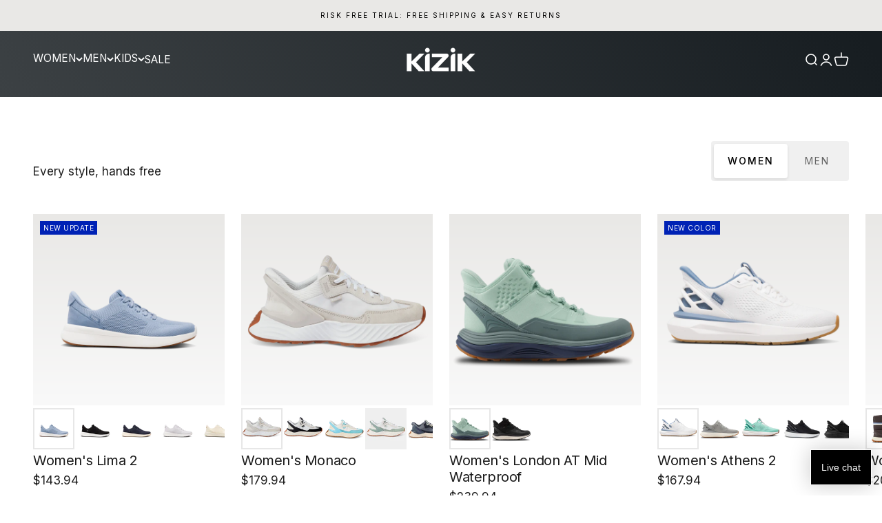

--- FILE ---
content_type: text/css
request_url: https://snippets.buildwithtoki.com/assets/styles/wallet_v2/v1.css?v=30731e2439cc4064a28f408b9154880c38086408
body_size: 20005
content:
/*
! tailwindcss v3.3.2 | MIT License | https://tailwindcss.com
*//*
1. Prevent padding and border from affecting element width. (https://github.com/mozdevs/cssremedy/issues/4)
2. Allow adding a border to an element by just adding a border-width. (https://github.com/tailwindcss/tailwindcss/pull/116)
*/

*,
::before,
::after {
  box-sizing: border-box; /* 1 */
  border-width: 0; /* 2 */
  border-style: solid; /* 2 */
  border-color: #e5e7eb; /* 2 */
}

::before,
::after {
  --tw-content: '';
}

/*
1. Use a consistent sensible line-height in all browsers.
2. Prevent adjustments of font size after orientation changes in iOS.
3. Use a more readable tab size.
4. Use the user's configured `sans` font-family by default.
5. Use the user's configured `sans` font-feature-settings by default.
6. Use the user's configured `sans` font-variation-settings by default.
*/

html {
  line-height: 1.5; /* 1 */
  -webkit-text-size-adjust: 100%; /* 2 */
  -moz-tab-size: 4; /* 3 */
  -o-tab-size: 4;
     tab-size: 4; /* 3 */
  font-family: ui-sans-serif, system-ui, -apple-system, BlinkMacSystemFont, "Segoe UI", Roboto, "Helvetica Neue", Arial, "Noto Sans", sans-serif, "Apple Color Emoji", "Segoe UI Emoji", "Segoe UI Symbol", "Noto Color Emoji"; /* 4 */
  font-feature-settings: normal; /* 5 */
  font-variation-settings: normal; /* 6 */
}

/*
1. Remove the margin in all browsers.
2. Inherit line-height from `html` so users can set them as a class directly on the `html` element.
*/

body {
  margin: 0; /* 1 */
  line-height: inherit; /* 2 */
}

/*
1. Add the correct height in Firefox.
2. Correct the inheritance of border color in Firefox. (https://bugzilla.mozilla.org/show_bug.cgi?id=190655)
3. Ensure horizontal rules are visible by default.
*/

hr {
  height: 0; /* 1 */
  color: inherit; /* 2 */
  border-top-width: 1px; /* 3 */
}

/*
Add the correct text decoration in Chrome, Edge, and Safari.
*/

abbr:where([title]) {
  -webkit-text-decoration: underline dotted;
          text-decoration: underline dotted;
}

/*
Remove the default font size and weight for headings.
*/

h1,
h2,
h3,
h4,
h5,
h6 {
  font-size: inherit;
  font-weight: inherit;
}

/*
Reset links to optimize for opt-in styling instead of opt-out.
*/

a {
  color: inherit;
  text-decoration: inherit;
}

/*
Add the correct font weight in Edge and Safari.
*/

b,
strong {
  font-weight: bolder;
}

/*
1. Use the user's configured `mono` font family by default.
2. Correct the odd `em` font sizing in all browsers.
*/

code,
kbd,
samp,
pre {
  font-family: ui-monospace, SFMono-Regular, Menlo, Monaco, Consolas, "Liberation Mono", "Courier New", monospace; /* 1 */
  font-size: 1em; /* 2 */
}

/*
Add the correct font size in all browsers.
*/

small {
  font-size: 80%;
}

/*
Prevent `sub` and `sup` elements from affecting the line height in all browsers.
*/

sub,
sup {
  font-size: 75%;
  line-height: 0;
  position: relative;
  vertical-align: baseline;
}

sub {
  bottom: -0.25em;
}

sup {
  top: -0.5em;
}

/*
1. Remove text indentation from table contents in Chrome and Safari. (https://bugs.chromium.org/p/chromium/issues/detail?id=999088, https://bugs.webkit.org/show_bug.cgi?id=201297)
2. Correct table border color inheritance in all Chrome and Safari. (https://bugs.chromium.org/p/chromium/issues/detail?id=935729, https://bugs.webkit.org/show_bug.cgi?id=195016)
3. Remove gaps between table borders by default.
*/

table {
  text-indent: 0; /* 1 */
  border-color: inherit; /* 2 */
  border-collapse: collapse; /* 3 */
}

/*
1. Change the font styles in all browsers.
2. Remove the margin in Firefox and Safari.
3. Remove default padding in all browsers.
*/

button,
input,
optgroup,
select,
textarea {
  font-family: inherit; /* 1 */
  font-size: 100%; /* 1 */
  font-weight: inherit; /* 1 */
  line-height: inherit; /* 1 */
  color: inherit; /* 1 */
  margin: 0; /* 2 */
  padding: 0; /* 3 */
}

/*
Remove the inheritance of text transform in Edge and Firefox.
*/

button,
select {
  text-transform: none;
}

/*
1. Correct the inability to style clickable types in iOS and Safari.
2. Remove default button styles.
*/

button,
[type='button'],
[type='reset'],
[type='submit'] {
  -webkit-appearance: button; /* 1 */
  background-color: transparent; /* 2 */
  background-image: none; /* 2 */
}

/*
Use the modern Firefox focus style for all focusable elements.
*/

:-moz-focusring {
  outline: auto;
}

/*
Remove the additional `:invalid` styles in Firefox. (https://github.com/mozilla/gecko-dev/blob/2f9eacd9d3d995c937b4251a5557d95d494c9be1/layout/style/res/forms.css#L728-L737)
*/

:-moz-ui-invalid {
  box-shadow: none;
}

/*
Add the correct vertical alignment in Chrome and Firefox.
*/

progress {
  vertical-align: baseline;
}

/*
Correct the cursor style of increment and decrement buttons in Safari.
*/

::-webkit-inner-spin-button,
::-webkit-outer-spin-button {
  height: auto;
}

/*
1. Correct the odd appearance in Chrome and Safari.
2. Correct the outline style in Safari.
*/

[type='search'] {
  -webkit-appearance: textfield; /* 1 */
  outline-offset: -2px; /* 2 */
}

/*
Remove the inner padding in Chrome and Safari on macOS.
*/

::-webkit-search-decoration {
  -webkit-appearance: none;
}

/*
1. Correct the inability to style clickable types in iOS and Safari.
2. Change font properties to `inherit` in Safari.
*/

::-webkit-file-upload-button {
  -webkit-appearance: button; /* 1 */
  font: inherit; /* 2 */
}

/*
Add the correct display in Chrome and Safari.
*/

summary {
  display: list-item;
}

/*
Removes the default spacing and border for appropriate elements.
*/

blockquote,
dl,
dd,
h1,
h2,
h3,
h4,
h5,
h6,
hr,
figure,
p,
pre {
  margin: 0;
}

fieldset {
  margin: 0;
  padding: 0;
}

legend {
  padding: 0;
}

ol,
ul,
menu {
  list-style: none;
  margin: 0;
  padding: 0;
}

/*
Prevent resizing textareas horizontally by default.
*/

textarea {
  resize: vertical;
}

/*
1. Reset the default placeholder opacity in Firefox. (https://github.com/tailwindlabs/tailwindcss/issues/3300)
2. Set the default placeholder color to the user's configured gray 400 color.
*/

input::-moz-placeholder, textarea::-moz-placeholder {
  opacity: 1; /* 1 */
  color: #9ca3af; /* 2 */
}

input::placeholder,
textarea::placeholder {
  opacity: 1; /* 1 */
  color: #9ca3af; /* 2 */
}

/*
Set the default cursor for buttons.
*/

button,
[role="button"] {
  cursor: pointer;
}

/*
Make sure disabled buttons don't get the pointer cursor.
*/
:disabled {
  cursor: default;
}

/*
1. Make replaced elements `display: block` by default. (https://github.com/mozdevs/cssremedy/issues/14)
2. Add `vertical-align: middle` to align replaced elements more sensibly by default. (https://github.com/jensimmons/cssremedy/issues/14#issuecomment-634934210)
   This can trigger a poorly considered lint error in some tools but is included by design.
*/

img,
svg,
video,
canvas,
audio,
iframe,
embed,
object {
  display: block; /* 1 */
  vertical-align: middle; /* 2 */
}

/*
Constrain images and videos to the parent width and preserve their intrinsic aspect ratio. (https://github.com/mozdevs/cssremedy/issues/14)
*/

img,
video {
  max-width: 100%;
  height: auto;
}

/* Make elements with the HTML hidden attribute stay hidden by default */
[hidden] {
  display: none;
}
  * {
  font-family: Inter, -apple-system, BlinkMacSystemFont, Segoe UI, Roboto, Oxygen, Ubuntu, Cantarell, Fira Sans, Droid Sans, Helvetica Neue, ABCFavorit, sans-serif;
}

  /* Hide arrows for number inputs*/
  input[type="number"]::-webkit-inner-spin-button,
  input[type="number"]::-webkit-outer-spin-button {
    -webkit-appearance: none;
    margin: 0;
  }

*, ::before, ::after {
  --tw-border-spacing-x: 0;
  --tw-border-spacing-y: 0;
  --tw-translate-x: 0;
  --tw-translate-y: 0;
  --tw-rotate: 0;
  --tw-skew-x: 0;
  --tw-skew-y: 0;
  --tw-scale-x: 1;
  --tw-scale-y: 1;
  --tw-pan-x:  ;
  --tw-pan-y:  ;
  --tw-pinch-zoom:  ;
  --tw-scroll-snap-strictness: proximity;
  --tw-gradient-from-position:  ;
  --tw-gradient-via-position:  ;
  --tw-gradient-to-position:  ;
  --tw-ordinal:  ;
  --tw-slashed-zero:  ;
  --tw-numeric-figure:  ;
  --tw-numeric-spacing:  ;
  --tw-numeric-fraction:  ;
  --tw-ring-inset:  ;
  --tw-ring-offset-width: 0px;
  --tw-ring-offset-color: #fff;
  --tw-ring-color: rgb(59 130 246 / 0.5);
  --tw-ring-offset-shadow: 0 0 #0000;
  --tw-ring-shadow: 0 0 #0000;
  --tw-shadow: 0 0 #0000;
  --tw-shadow-colored: 0 0 #0000;
  --tw-blur:  ;
  --tw-brightness:  ;
  --tw-contrast:  ;
  --tw-grayscale:  ;
  --tw-hue-rotate:  ;
  --tw-invert:  ;
  --tw-saturate:  ;
  --tw-sepia:  ;
  --tw-drop-shadow:  ;
  --tw-backdrop-blur:  ;
  --tw-backdrop-brightness:  ;
  --tw-backdrop-contrast:  ;
  --tw-backdrop-grayscale:  ;
  --tw-backdrop-hue-rotate:  ;
  --tw-backdrop-invert:  ;
  --tw-backdrop-opacity:  ;
  --tw-backdrop-saturate:  ;
  --tw-backdrop-sepia:  ;
}

::backdrop {
  --tw-border-spacing-x: 0;
  --tw-border-spacing-y: 0;
  --tw-translate-x: 0;
  --tw-translate-y: 0;
  --tw-rotate: 0;
  --tw-skew-x: 0;
  --tw-skew-y: 0;
  --tw-scale-x: 1;
  --tw-scale-y: 1;
  --tw-pan-x:  ;
  --tw-pan-y:  ;
  --tw-pinch-zoom:  ;
  --tw-scroll-snap-strictness: proximity;
  --tw-gradient-from-position:  ;
  --tw-gradient-via-position:  ;
  --tw-gradient-to-position:  ;
  --tw-ordinal:  ;
  --tw-slashed-zero:  ;
  --tw-numeric-figure:  ;
  --tw-numeric-spacing:  ;
  --tw-numeric-fraction:  ;
  --tw-ring-inset:  ;
  --tw-ring-offset-width: 0px;
  --tw-ring-offset-color: #fff;
  --tw-ring-color: rgb(59 130 246 / 0.5);
  --tw-ring-offset-shadow: 0 0 #0000;
  --tw-ring-shadow: 0 0 #0000;
  --tw-shadow: 0 0 #0000;
  --tw-shadow-colored: 0 0 #0000;
  --tw-blur:  ;
  --tw-brightness:  ;
  --tw-contrast:  ;
  --tw-grayscale:  ;
  --tw-hue-rotate:  ;
  --tw-invert:  ;
  --tw-saturate:  ;
  --tw-sepia:  ;
  --tw-drop-shadow:  ;
  --tw-backdrop-blur:  ;
  --tw-backdrop-brightness:  ;
  --tw-backdrop-contrast:  ;
  --tw-backdrop-grayscale:  ;
  --tw-backdrop-hue-rotate:  ;
  --tw-backdrop-invert:  ;
  --tw-backdrop-opacity:  ;
  --tw-backdrop-saturate:  ;
  --tw-backdrop-sepia:  ;
}

.mantine-DatePickerInput-input {
  font-size: 16px;
  line-height: 20px;
  font-weight: 300;
  color: var(--toki-walletFontColor1);
}

.mantine-DatePickerInput-input::-moz-placeholder {
  color: var(--toki-walletFontColor2);
}

.mantine-DatePickerInput-input::placeholder {
  color: var(--toki-walletFontColor2);
}

.mantine-DatePickerInput-input:focus {
  border-color: var(--toki-accentColor1);
}

.mantine-button {
  font-size: 12px;
  line-height: 16px;
  font-weight: 600;
  display: inline-flex;
  cursor: pointer;
  align-items: center;
  justify-content: center;
  white-space: nowrap;
  border-radius: var(--toki-buttonBorderRadius);
  border-width: 1px;
  border-width: var(--toki-buttonBorderWidth);
  border-color: var(--toki-buttonBorderColor);
  background-color: var(--toki-accentColor1) !important;
  padding-top: 8px;
  padding-bottom: 8px;
  padding-left: 16px;
  padding-right: 16px;
  font-family: var(--toki-buttonFontFamily), Inter, -apple-system, BlinkMacSystemFont, Segoe UI, Roboto, Oxygen, Ubuntu, Cantarell, Fira Sans, Droid Sans, Helvetica Neue, ABCFavorit, sans-serif;
  color: var(--toki-buttonFontColor1) !important;
  outline: 2px solid transparent;
  outline-offset: 2px;
  transition-property: all;
  transition-timing-function: cubic-bezier(0.4, 0, 0.2, 1);
  transition-duration: 300ms;
}

.mantine-button:hover {
  background-color: var(--toki-accentColor1) !important;
}

.mantine-button:hover:enabled {
  --tw-scale-x: 1.02;
  --tw-scale-y: 1.02;
  transform: translate(var(--tw-translate-x), var(--tw-translate-y)) rotate(var(--tw-rotate)) skewX(var(--tw-skew-x)) skewY(var(--tw-skew-y)) scaleX(var(--tw-scale-x)) scaleY(var(--tw-scale-y));
}

.mantine-button:active:enabled {
  --tw-scale-x: .9;
  --tw-scale-y: .9;
  transform: translate(var(--tw-translate-x), var(--tw-translate-y)) rotate(var(--tw-rotate)) skewX(var(--tw-skew-x)) skewY(var(--tw-skew-y)) scaleX(var(--tw-scale-x)) scaleY(var(--tw-scale-y));
}

.mantine-button:disabled {
  cursor: not-allowed;
  opacity: 0.5;
}

img {
  -webkit-user-select: none;
  -moz-user-select: none;
  -o-user-select: none;
  user-select: none;
  -webkit-user-drag: none;
}

img,
a {
  -webkit-user-drag: none;
  -khtml-user-drag: none;
  -moz-user-drag: none;
  -o-user-drag: none;
  user-drag: none;
}

.slider-container {
  width: 100%;
  height: 100%;
}

.overlay::before {
  content: "";
  position: fixed;
  top: 0;
  left: 0;
  width: 100dvw;
  height: 100dvh;
  background: rgba(0, 0, 0, 0.5);
}

/* text-* */

.toki-wallet--text-info {
  font-size: 10px;
  line-height: 12px;
  font-weight: 400;
  color: var(--toki-walletFontColor1);
}

.toki-wallet--text-body-0 {
  font-size: 12px;
  line-height: 16px;
  font-weight: 400;
}

.toki-wallet--text-body {
  font-size: 16px;
  line-height: 20px;
  font-weight: 300;
}

.toki-wallet--text-body-1 {
  font-size: 14px;
  line-height: 20px;
  font-weight: 400;
  color: var(--toki-walletFontColor1);
}

.toki-wallet--text-body-2 {
  font-size: 18px;
  line-height: 22px;
  font-weight: 400;
}

.toki-wallet--text-button-0 {
  font-size: 14px;
  line-height: 16px;
  font-weight: 400;
}

.toki-wallet--text-button {
  font-size: 12px;
  line-height: 16px;
  font-weight: 600;
}

.toki-wallet--title-secondary {
  font-size: 18px;
  line-height: 22px;
  font-weight: 600;
  color: var(--toki-walletFontColor1);
}

.toki-wallet--title-primary {
  font-size: 24px;
  line-height: 32px;
  font-weight: 600;
  color: var(--toki-walletFontColor1);
}

.toki-wallet--text-semibold {
  font-weight: 600;
}

/* List View */
.toki-wallet--list-view {
  position: relative;
  padding-left: 8px;
  padding-right: 8px;
  padding-top: 8px;
  padding-bottom: 8px;
}

.toki-wallet--list-view--image--container {
  margin-bottom: 8px;
  width: 100%;
}

.toki-wallet--list-view--image {
  max-height: 70px;
  width: 100%;
  border-radius: 4px;
  -o-object-fit: cover;
     object-fit: cover;
}

.toki-wallet--list-view-header {
  display: flex;
  width: 100%;
  align-items: center;
  justify-content: space-between;
  gap: 4px;
  padding-left: 7px;
  padding-bottom: 8px;
}

.toki-wallet--list-view-header-content {
  display: flex;
  flex-direction: column;
  gap: 8px;
}

.toki-wallet--list-view--extra-text {
  margin-top: -5px;
  font-weight: 600;
}

.toki-wallet--list-view--subtitle {
  color: var(--toki-walletFontColor2);
}

.toki-wallet--list-view--content {
  display: flex;
  width: 100%;
  flex-direction: column;
  gap: 20px;
}

/* List View Item */
.toki-wallet--list-view-item-container {
  position: relative;
  display: flex;
  align-items: center;
  justify-content: space-between;
  gap: 16px;
  border-radius: 16px;
  background-color: var(--toki-accentColor5);
  padding: 12px;
}

.toki-wallet--list-view-item-content-wrapper {
  display: flex;
  width: 100%;
  gap: 16px;
}

.toki-wallet--list--view-item-content {
  display: flex;
  width: 100%;
  flex-direction: column;
  gap: 4px;
}

.toki-wallet--list-view-item-title {
  overflow: hidden;
  text-overflow: ellipsis;
  font-weight: 600;
  color: var(--toki-walletFontColor1);
    word-break: break-word;
}

.toki-wallet--list-view-item-subtitle {
  color: var(--toki-walletFontColor2);
}

.toki-wallet--list-view-item-right-top-text {
  position: absolute;
  right: 11px;
  top: 4px;
  font-weight: 600;
  color: var(--toki-walletFontColor2);
}

@keyframes spin-infinite {
  0% {
    transform: rotate(0deg);
  }
  100% {
    transform: rotate(360deg);
  }
}

.spin-infinite {
  animation: spin-infinite 1s linear infinite;
}

/* Box */
.toki-wallet--box {
  display: flex;
  flex-direction: column;
  background-color: var(--toki-accentColor3);
  padding-left: 10px;
  padding-right: 10px;
  padding-top: 20px;
  padding-bottom: 20px;
}

.toki-wallet--box-rounded {
  border-radius: 16px;
}

.toki-wallet--box-square {
  border-radius: 0px;
}

/* Image */
.toki-wallet--image {
  display: block;
}

/* Base Button */
.toki-wallet--base-button {
  display: inline-flex;
  cursor: pointer;
  align-items: center;
  justify-content: center;
  white-space: nowrap;
  border-radius: var(--toki-buttonBorderRadius);
  border-width: 1px;
  border-width: var(--toki-buttonBorderWidth);
  border-color: var(--toki-buttonBorderColor);
  background-color: var(--toki-accentColor1);
  font-family: var(--toki-buttonFontFamily), Inter, -apple-system, BlinkMacSystemFont, Segoe UI, Roboto, Oxygen, Ubuntu, Cantarell, Fira Sans, Droid Sans, Helvetica Neue, ABCFavorit, sans-serif;
  color: var(--toki-buttonFontColor1);
  outline: 2px solid transparent;
  outline-offset: 2px;
  transition-property: all;
  transition-timing-function: cubic-bezier(0.4, 0, 0.2, 1);
  transition-duration: 300ms;
}
.toki-wallet--base-button:hover:enabled {
  --tw-scale-x: 1.02;
  --tw-scale-y: 1.02;
  transform: translate(var(--tw-translate-x), var(--tw-translate-y)) rotate(var(--tw-rotate)) skewX(var(--tw-skew-x)) skewY(var(--tw-skew-y)) scaleX(var(--tw-scale-x)) scaleY(var(--tw-scale-y));
}
.toki-wallet--base-button:enabled:active {
  --tw-scale-x: 93;
  --tw-scale-y: 93;
  transform: translate(var(--tw-translate-x), var(--tw-translate-y)) rotate(var(--tw-rotate)) skewX(var(--tw-skew-x)) skewY(var(--tw-skew-y)) scaleX(var(--tw-scale-x)) scaleY(var(--tw-scale-y));
}
.toki-wallet--base-button:active:enabled {
  --tw-scale-x: .9;
  --tw-scale-y: .9;
  transform: translate(var(--tw-translate-x), var(--tw-translate-y)) rotate(var(--tw-rotate)) skewX(var(--tw-skew-x)) skewY(var(--tw-skew-y)) scaleX(var(--tw-scale-x)) scaleY(var(--tw-scale-y));
}
.toki-wallet--base-button:disabled {
  cursor: not-allowed;
  opacity: 0.5;
}

.toki-wallet--base-button-normal {
  padding-top: 16px;
  padding-bottom: 16px;
  padding-left: 4px;
  padding-right: 4px;
}

.toki-wallet--base-button-small {
  padding-top: 8px;
  padding-bottom: 8px;
  padding-left: 16px;
  padding-right: 16px;
}

.toki-wallet--base-button-disabled {
  cursor: not-allowed;
}

.toki-wallet--base-button-fullwidth {
  width: 100%;
}

.toki-wallet--base-button-outline {
  padding-top: 15px;
  padding-bottom: 15px;
}

/* Animation Components */
.toki-wallet--animation-container:empty {
  display: none;
}

/* TranslateX Animation */
.toki-wallet--translate-x-enter {
  transform: translate(var(--tw-translate-x), var(--tw-translate-y)) rotate(var(--tw-rotate)) skewX(var(--tw-skew-x)) skewY(var(--tw-skew-y)) scaleX(var(--tw-scale-x)) scaleY(var(--tw-scale-y));
  transition-property: color, background-color, border-color, text-decoration-color, fill, stroke, opacity, box-shadow, transform, filter, -webkit-backdrop-filter;
  transition-property: color, background-color, border-color, text-decoration-color, fill, stroke, opacity, box-shadow, transform, filter, backdrop-filter;
  transition-property: color, background-color, border-color, text-decoration-color, fill, stroke, opacity, box-shadow, transform, filter, backdrop-filter, -webkit-backdrop-filter;
  transition-timing-function: cubic-bezier(0.4, 0, 0.2, 1);
  transition-duration: 300ms;
}

.toki-wallet--translate-x-enter-from {
  --tw-translate-x: -100%;
  transform: translate(var(--tw-translate-x), var(--tw-translate-y)) rotate(var(--tw-rotate)) skewX(var(--tw-skew-x)) skewY(var(--tw-skew-y)) scaleX(var(--tw-scale-x)) scaleY(var(--tw-scale-y));
  opacity: 0;
}

.toki-wallet--translate-x-enter-from-reverse {
  --tw-translate-x: -100%;
  transform: translate(var(--tw-translate-x), var(--tw-translate-y)) rotate(var(--tw-rotate)) skewX(var(--tw-skew-x)) skewY(var(--tw-skew-y)) scaleX(var(--tw-scale-x)) scaleY(var(--tw-scale-y));
  opacity: 0;
}

.toki-wallet--translate-x-enter-to {
  --tw-translate-x: 0px;
  transform: translate(var(--tw-translate-x), var(--tw-translate-y)) rotate(var(--tw-rotate)) skewX(var(--tw-skew-x)) skewY(var(--tw-skew-y)) scaleX(var(--tw-scale-x)) scaleY(var(--tw-scale-y));
  opacity: 1;
}

.toki-wallet--translate-x-leave {
  transform: translate(var(--tw-translate-x), var(--tw-translate-y)) rotate(var(--tw-rotate)) skewX(var(--tw-skew-x)) skewY(var(--tw-skew-y)) scaleX(var(--tw-scale-x)) scaleY(var(--tw-scale-y));
  transition-property: color, background-color, border-color, text-decoration-color, fill, stroke, opacity, box-shadow, transform, filter, -webkit-backdrop-filter;
  transition-property: color, background-color, border-color, text-decoration-color, fill, stroke, opacity, box-shadow, transform, filter, backdrop-filter;
  transition-property: color, background-color, border-color, text-decoration-color, fill, stroke, opacity, box-shadow, transform, filter, backdrop-filter, -webkit-backdrop-filter;
  transition-timing-function: cubic-bezier(0.4, 0, 0.2, 1);
  transition-duration: 300ms;
}

.toki-wallet--translate-x-leave-from {
  --tw-translate-x: 0px;
  transform: translate(var(--tw-translate-x), var(--tw-translate-y)) rotate(var(--tw-rotate)) skewX(var(--tw-skew-x)) skewY(var(--tw-skew-y)) scaleX(var(--tw-scale-x)) scaleY(var(--tw-scale-y));
  opacity: 1;
}

.toki-wallet--translate-x-leave-to {
  --tw-translate-x: -100%;
  transform: translate(var(--tw-translate-x), var(--tw-translate-y)) rotate(var(--tw-rotate)) skewX(var(--tw-skew-x)) skewY(var(--tw-skew-y)) scaleX(var(--tw-scale-x)) scaleY(var(--tw-scale-y));
  opacity: 0;
}

.toki-wallet--translate-x-leave-to-reverse {
  --tw-translate-x: -100%;
  transform: translate(var(--tw-translate-x), var(--tw-translate-y)) rotate(var(--tw-rotate)) skewX(var(--tw-skew-x)) skewY(var(--tw-skew-y)) scaleX(var(--tw-scale-x)) scaleY(var(--tw-scale-y));
  opacity: 0;
}

/* TranslateY Animation */
.toki-wallet--translate-y-enter {
  transform: translate(var(--tw-translate-x), var(--tw-translate-y)) rotate(var(--tw-rotate)) skewX(var(--tw-skew-x)) skewY(var(--tw-skew-y)) scaleX(var(--tw-scale-x)) scaleY(var(--tw-scale-y));
  transition-property: color, background-color, border-color, text-decoration-color, fill, stroke, opacity, box-shadow, transform, filter, -webkit-backdrop-filter;
  transition-property: color, background-color, border-color, text-decoration-color, fill, stroke, opacity, box-shadow, transform, filter, backdrop-filter;
  transition-property: color, background-color, border-color, text-decoration-color, fill, stroke, opacity, box-shadow, transform, filter, backdrop-filter, -webkit-backdrop-filter;
  transition-timing-function: cubic-bezier(0.4, 0, 0.2, 1);
  transition-duration: 300ms;
}

.toki-wallet--translate-y-enter-from {
  --tw-translate-y: -100%;
  transform: translate(var(--tw-translate-x), var(--tw-translate-y)) rotate(var(--tw-rotate)) skewX(var(--tw-skew-x)) skewY(var(--tw-skew-y)) scaleX(var(--tw-scale-x)) scaleY(var(--tw-scale-y));
  opacity: 0;
}

.toki-wallet--translate-y-enter-from-reverse {
  --tw-translate-y: 100%;
  transform: translate(var(--tw-translate-x), var(--tw-translate-y)) rotate(var(--tw-rotate)) skewX(var(--tw-skew-x)) skewY(var(--tw-skew-y)) scaleX(var(--tw-scale-x)) scaleY(var(--tw-scale-y));
  opacity: 0;
}

.toki-wallet--translate-y-enter-to {
  --tw-translate-y: 0px;
  transform: translate(var(--tw-translate-x), var(--tw-translate-y)) rotate(var(--tw-rotate)) skewX(var(--tw-skew-x)) skewY(var(--tw-skew-y)) scaleX(var(--tw-scale-x)) scaleY(var(--tw-scale-y));
  opacity: 1;
}

.toki-wallet--translate-y-leave {
  transform: translate(var(--tw-translate-x), var(--tw-translate-y)) rotate(var(--tw-rotate)) skewX(var(--tw-skew-x)) skewY(var(--tw-skew-y)) scaleX(var(--tw-scale-x)) scaleY(var(--tw-scale-y));
  transition-property: color, background-color, border-color, text-decoration-color, fill, stroke, opacity, box-shadow, transform, filter, -webkit-backdrop-filter;
  transition-property: color, background-color, border-color, text-decoration-color, fill, stroke, opacity, box-shadow, transform, filter, backdrop-filter;
  transition-property: color, background-color, border-color, text-decoration-color, fill, stroke, opacity, box-shadow, transform, filter, backdrop-filter, -webkit-backdrop-filter;
  transition-timing-function: cubic-bezier(0.4, 0, 0.2, 1);
  transition-duration: 300ms;
}

.toki-wallet--translate-y-leave-from {
  --tw-translate-y: 0px;
  transform: translate(var(--tw-translate-x), var(--tw-translate-y)) rotate(var(--tw-rotate)) skewX(var(--tw-skew-x)) skewY(var(--tw-skew-y)) scaleX(var(--tw-scale-x)) scaleY(var(--tw-scale-y));
  opacity: 1;
}

.toki-wallet--translate-y-leave-to {
  --tw-translate-y: -100%;
  transform: translate(var(--tw-translate-x), var(--tw-translate-y)) rotate(var(--tw-rotate)) skewX(var(--tw-skew-x)) skewY(var(--tw-skew-y)) scaleX(var(--tw-scale-x)) scaleY(var(--tw-scale-y));
  opacity: 0;
}

.toki-wallet--translate-y-leave-to-reverse {
  --tw-translate-y: 100%;
  transform: translate(var(--tw-translate-x), var(--tw-translate-y)) rotate(var(--tw-rotate)) skewX(var(--tw-skew-x)) skewY(var(--tw-skew-y)) scaleX(var(--tw-scale-x)) scaleY(var(--tw-scale-y));
  opacity: 0;
}

/* Apple Wallet Button */
.toki-wallet--apple-wallet-button {
  transition-property: all;
  transition-timing-function: cubic-bezier(0.4, 0, 0.2, 1);
  transition-duration: 300ms;
}
.toki-wallet--apple-wallet-button:enabled:hover {
  --tw-scale-x: 1.05;
  --tw-scale-y: 1.05;
  transform: translate(var(--tw-translate-x), var(--tw-translate-y)) rotate(var(--tw-rotate)) skewX(var(--tw-skew-x)) skewY(var(--tw-skew-y)) scaleX(var(--tw-scale-x)) scaleY(var(--tw-scale-y));
  transition-property: all;
  transition-timing-function: cubic-bezier(0.4, 0, 0.2, 1);
  transition-duration: 300ms;
}
.toki-wallet--apple-wallet-button:enabled:active {
  --tw-scale-x: .9;
  --tw-scale-y: .9;
  transform: translate(var(--tw-translate-x), var(--tw-translate-y)) rotate(var(--tw-rotate)) skewX(var(--tw-skew-x)) skewY(var(--tw-skew-y)) scaleX(var(--tw-scale-x)) scaleY(var(--tw-scale-y));
  transition-property: all;
  transition-timing-function: cubic-bezier(0.4, 0, 0.2, 1);
  transition-duration: 300ms;
}

/* Base Input */
.toki-wallet--base-input {
  height: 42px;
  width: 100%;
  -webkit-appearance: none;
     -moz-appearance: none;
          appearance: none;
  border-radius: 12px;
  border-width: 1px;
  background-color: var(--toki-background);
  padding-left: 13px;
  padding-right: 13px;
  padding-top: 9px;
  padding-bottom: 9px;
  color: var(--toki-walletFontColor1);
}
.toki-wallet--base-input::-moz-placeholder {
  color: var(--toki-walletFontColor2);
}
.toki-wallet--base-input::placeholder {
  color: var(--toki-walletFontColor2);
}
.toki-wallet--base-input {
  outline: 2px solid transparent;
  outline-offset: 2px;
  transition-property: color, background-color, border-color, text-decoration-color, fill, stroke, opacity, box-shadow, transform, filter, -webkit-backdrop-filter;
  transition-property: color, background-color, border-color, text-decoration-color, fill, stroke, opacity, box-shadow, transform, filter, backdrop-filter;
  transition-property: color, background-color, border-color, text-decoration-color, fill, stroke, opacity, box-shadow, transform, filter, backdrop-filter, -webkit-backdrop-filter;
  transition-timing-function: cubic-bezier(0.4, 0, 0.2, 1);
  transition-duration: 150ms;
}
.toki-wallet--base-input:focus {
  border-color: var(--toki-accentColor1);
}

.toki-wallet--base-input-error {
  border-color: var(--toki-error);
}

.toki-wallet--base-input-normal {
  border-color: var(--toki-border);
}

.toki-wallet--base-input-autocomplete {
  background-color: var(--toki-background);
}

.toki-wallet--base-input-webkit-autofill {
  background-color: var(--toki-background);
}

/* Blocks Container */
.toki-wallet--blocks-container {
  position: relative;
  display: flex;
  width: 100%;
  flex-direction: column;
  gap: 16px;
}

@media (min-width: 1024px) {

  .toki-wallet--blocks-container-col-1 {
    width: 100%;
  }

  .toki-wallet--blocks-container-col-2 {
    flex: 1 1 calc((100% / 2) - 16px);
  }

  .toki-wallet--blocks-container-col-3 {
    flex: 1 1 calc((100% / 3) - 16px);
  }
}

/* Content Text */
.toki-wallet--content-text {
  -webkit-user-select: none;
     -moz-user-select: none;
          user-select: none;
}

/* Date Picker */
.toki-wallet--date-picker-wrapper > div > button {
  padding-left: 36px !important;
}

.toki-wallet--date-picker-input {
  width: 100%;
  -webkit-appearance: none;
     -moz-appearance: none;
          appearance: none;
  border-radius: 12px;
  border-width: 1px;
  border-style: solid;
  border-color: var(--toki-accentColor4);
  background-color: var(--toki-accentColor1-50);
  padding-left: 13px;
  padding-right: 13px;
  padding-top: 9px;
  padding-bottom: 9px;
  outline: 2px solid transparent;
  outline-offset: 2px;
  transition-property: color, background-color, border-color, text-decoration-color, fill, stroke, opacity, box-shadow, transform, filter, -webkit-backdrop-filter;
  transition-property: color, background-color, border-color, text-decoration-color, fill, stroke, opacity, box-shadow, transform, filter, backdrop-filter;
  transition-property: color, background-color, border-color, text-decoration-color, fill, stroke, opacity, box-shadow, transform, filter, backdrop-filter, -webkit-backdrop-filter;
  transition-timing-function: cubic-bezier(0.4, 0, 0.2, 1);
  transition-duration: 150ms;
}

/* Google Wallet Button */
.toki-wallet--google-wallet-button {
  transition-property: all;
  transition-timing-function: cubic-bezier(0.4, 0, 0.2, 1);
  transition-duration: 300ms;
}
.toki-wallet--google-wallet-button:enabled:hover {
  --tw-scale-x: 1.05;
  --tw-scale-y: 1.05;
  transform: translate(var(--tw-translate-x), var(--tw-translate-y)) rotate(var(--tw-rotate)) skewX(var(--tw-skew-x)) skewY(var(--tw-skew-y)) scaleX(var(--tw-scale-x)) scaleY(var(--tw-scale-y));
  transition-property: all;
  transition-timing-function: cubic-bezier(0.4, 0, 0.2, 1);
  transition-duration: 300ms;
}
.toki-wallet--google-wallet-button:enabled:active {
  --tw-scale-x: .9;
  --tw-scale-y: .9;
  transform: translate(var(--tw-translate-x), var(--tw-translate-y)) rotate(var(--tw-rotate)) skewX(var(--tw-skew-x)) skewY(var(--tw-skew-y)) scaleX(var(--tw-scale-x)) scaleY(var(--tw-scale-y));
  transition-property: all;
  transition-timing-function: cubic-bezier(0.4, 0, 0.2, 1);
  transition-duration: 300ms;
}

/* Image Button */
.toki-wallet--image-button {
  display: inline-flex;
  cursor: pointer;
  border-style: none;
  background-color: transparent;
  padding: 0px;
  outline: 2px solid transparent;
  outline-offset: 2px;
  transition-property: opacity;
  transition-timing-function: cubic-bezier(0.4, 0, 0.2, 1);
  transition-duration: 300ms;
}
.toki-wallet--image-button:active {
  opacity: 0.7;
}

/* Labeled Input */
.toki-wallet--labeled-input-container {
  display: flex;
  flex-direction: column;
  gap: 4px;
}

.toki-wallet--labeled-input-label {
  display: flex;
  font-weight: 300;
  color: var(--toki-walletFontColor2) !important;
}

.toki-wallet--labeled-input-error {
  font-size: 0.75rem;
  line-height: 1rem;
  color: var(--toki-error);
}

/* Link Option Item */
.toki-wallet--blocks-links-list .toki-wallet--link-option-item {
  display: flex;
  cursor: pointer;
  align-items: center;
  justify-content: space-between;
  border-bottom-width: 1px;
  --tw-border-opacity: 0.2;
  padding-left: 16px;
  padding-right: 16px;
  padding-top: 14px;
  padding-bottom: 14px;
}
.toki-wallet--blocks-links-list .toki-wallet--link-option-item:last-child {
  border-width: 0px;
}

.toki-wallet--blocks-links-list .toki-wallet--link-option-item-text {
  line-height: 17px;
}

.toki-wallet--blocks-links-list .toki-wallet--link-option-item-icon {
  height: 100%;
  max-height: 36px;
  width: 100%;
  max-width: 36px;
  -o-object-fit: contain;
     object-fit: contain;
}

.toki-wallet--blocks-links-cards .toki-wallet--profile-section-content {
  display: flex;
  flex-direction: row !important;
  flex-wrap: wrap;
  gap: 12px;
}

.toki-wallet--blocks-links-cards .toki-wallet--link-option-item {
  display: flex;
  cursor: pointer;
  flex-direction: column;
  align-items: center;
  justify-content: center;
  gap: 12px;
  padding-left: 4px;
  padding-right: 4px;
  padding-top: 12px;
  padding-bottom: 12px;
  transition-property: all;
  transition-timing-function: cubic-bezier(0.4, 0, 0.2, 1);
  transition-duration: 300ms;
    flex: 1 1 calc((100% / 3) - 16px);
}

.toki-wallet--blocks-links-cards .toki-wallet--link-option-item:hover {
  --tw-scale-x: 1.02;
  --tw-scale-y: 1.02;
  transform: translate(var(--tw-translate-x), var(--tw-translate-y)) rotate(var(--tw-rotate)) skewX(var(--tw-skew-x)) skewY(var(--tw-skew-y)) scaleX(var(--tw-scale-x)) scaleY(var(--tw-scale-y));
}

.toki-wallet--blocks-links-cards .toki-wallet--link-option-item-text {
  text-align: center;
  text-transform: uppercase;
  line-height: 17px;
  letter-spacing: 2.16px;
}

.toki-wallet--blocks-links-cards .toki-wallet--link-option-item-icon-arrow {
  display: none;
}

.toki-wallet--blocks-links-cards .toki-wallet--link-option-item-icon {
  height: 100%;
  max-height: 30px;
  width: 100%;
  max-width: 30px;
  -o-object-fit: contain;
     object-fit: contain;
}

/* Skeleton */
@keyframes pulse {

  50% {
    opacity: .5;
  }
}
.toki-wallet--skeleton {
  animation: pulse 2s cubic-bezier(0.4, 0, 0.6, 1) infinite;
  border-radius: 12px;
  --tw-bg-opacity: 1;
  background-color: rgb(229 231 235 / var(--tw-bg-opacity));
}

.toki-wallet--skeleton-gradient {
  height: 100%;
}

@keyframes pulse {

  50% {
    opacity: .5;
  }
}

.toki-wallet--skeleton-gradient {
  animation: pulse 2s cubic-bezier(0.4, 0, 0.6, 1) infinite;
  border-radius: 12px;
  background-image: linear-gradient(to right, var(--tw-gradient-stops));
  --tw-gradient-from: #e5e7eb var(--tw-gradient-from-position);
  --tw-gradient-to: rgb(229 231 235 / 0) var(--tw-gradient-to-position);
  --tw-gradient-stops: var(--tw-gradient-from), var(--tw-gradient-to);
  --tw-gradient-to: #d1d5db var(--tw-gradient-to-position);
}

/* Slider View */
.toki-wallet--slider-view {
  position: relative;
  gap: 16px;
  padding-left: 8px;
  padding-right: 8px;
  padding-top: 8px;
  padding-bottom: 8px;
}

.toki-wallet--slider-view-header {
  display: flex;
  align-items: flex-end;
  justify-content: space-between;
}

.toki-wallet--slider-view-header-content {
  display: flex;
  flex-direction: column;
  gap: 8px;
}

.toki-wallet--slider-view--subtitle {
  color: var(--toki-walletFontColor2);
}

.toki-wallet--slider-view-carousel {
  width: 100%;
}

/* Slider View Item */
.toki-wallet--slider-view-item {
  position: relative;
  display: flex;
  height: 100%;
  max-width: 260px;
  cursor: pointer;
  -webkit-user-select: none;
     -moz-user-select: none;
          user-select: none;
  flex-direction: column;
  overflow: hidden;
  border-radius: 16px;
  background-color: var(--toki-accentColor5);
  transition-property: color, background-color, border-color, text-decoration-color, fill, stroke, opacity, box-shadow, transform, filter, -webkit-backdrop-filter;
  transition-property: color, background-color, border-color, text-decoration-color, fill, stroke, opacity, box-shadow, transform, filter, backdrop-filter;
  transition-property: color, background-color, border-color, text-decoration-color, fill, stroke, opacity, box-shadow, transform, filter, backdrop-filter, -webkit-backdrop-filter;
  transition-timing-function: cubic-bezier(0.4, 0, 0.2, 1);
  transition-duration: 150ms;
}
.toki-wallet--slider-view-item:hover {
  --tw-scale-x: 1.04;
  --tw-scale-y: 1.04;
  transform: translate(var(--tw-translate-x), var(--tw-translate-y)) rotate(var(--tw-rotate)) skewX(var(--tw-skew-x)) skewY(var(--tw-skew-y)) scaleX(var(--tw-scale-x)) scaleY(var(--tw-scale-y));
}

.toki-wallet--slider-view-item-image {
  aspect-ratio: 1 / 1;
  width: 100%;
  -o-object-fit: cover;
     object-fit: cover;
}

.toki-wallet--slider-view-item-content {
  display: flex;
  flex: 1 1 0%;
  flex-direction: column;
  justify-content: flex-end;
  gap: 8px;
  padding: 12px;
}

.toki-wallet--slider-view-item-title {
  font-weight: 600;
  color: var(--toki-walletFontColor1);
}

.toki-wallet--slider-view-item-subtitle {
  color: var(--toki-walletFontColor2);
}

.toki-wallet--slider-view-item-extra-text {
  margin-top: auto;
  font-size: 1.125rem;
  line-height: 1.75rem;
  font-weight: 700;
  letter-spacing: -0.025em;
  color: var(--toki-walletFontColor1);
}

/* Social Button */
.toki-wallet--social-button {
  display: flex;
  width: 48%;
  transition-property: all;
  transition-timing-function: cubic-bezier(0.4, 0, 0.2, 1);
  transition-duration: 300ms;
}
.toki-wallet--social-button:enabled:active {
  --tw-scale-x: .95;
  --tw-scale-y: .95;
  transform: translate(var(--tw-translate-x), var(--tw-translate-y)) rotate(var(--tw-rotate)) skewX(var(--tw-skew-x)) skewY(var(--tw-skew-y)) scaleX(var(--tw-scale-x)) scaleY(var(--tw-scale-y));
  transition-property: all;
  transition-timing-function: cubic-bezier(0.4, 0, 0.2, 1);
  transition-duration: 300ms;
}
.toki-wallet--social-button:disabled {
  opacity: 0.5;
  transition-property: all;
  transition-timing-function: cubic-bezier(0.4, 0, 0.2, 1);
  transition-duration: 300ms;
}

.toki-wallet--social-button-content {
  display: flex;
  height: 44px;
  width: 100%;
  align-items: center;
  justify-content: center;
  gap: 12px;
  border-radius: var(--toki-buttonBorderRadius);
  border-style: none;
  background-color: var(--toki-accentColor1);
  color: var(--toki-buttonFontColor1);
  outline: 2px solid transparent;
  outline-offset: 2px;
}

.toki-wallet--share-social-buttons {
  display: flex;
  width: 100%;
  flex-wrap: wrap;
  justify-content: space-between;
  gap: 8px;
}

.toki-wallet--refer-social-share-container {
  display: flex;
  width: 100%;
  flex-direction: column;
  gap: 16px;
}

.toki-wallet--refer-social-share-title {
  text-align: center;
  font-weight: 600;
}

/* Tab Bar */
.toki-wallet--tab-bar {
  max-width: 100%;
}

.toki-wallet--tab-bar-login-screen {
  position: absolute;
  top: 0px;
  left: 0px;
  right: 0px;
  z-index: 10;
  background-color: transparent !important;
}

.toki-wallet--tab-bar-collapsed {
  display: flex;
  height: 60px;
  flex-direction: row;
  align-items: center;
  justify-content: space-between;
  padding: 14px;
}

.toki-wallet--tab-bar-expanded {
  position: sticky !important;
  top: 0px;
  z-index: 10;
  display: flex;
  flex-direction: row;
  padding: 14px;
}

@media (min-width: 640px) {

  .toki-wallet--tab-bar-expanded {
    height: -moz-fit-content;
    height: fit-content;
    flex-direction: column;
    background-color: transparent !important;
    padding-bottom: 20px;
    padding-right: 12px;
    padding-left: 0px;
    padding-top: 0px;
  }
}

.toki-wallet--tab-bar-visible {
  background-color: var(--toki-accentColor3);
}

.toki-wallet--tab-bar-hidden {
  display: none;
}

.toki-wallet--tab-bar-auth {
  background-color: var(--toki-authScreenBackgroundColor);
}

/* Tab Bar Button */
.toki-wallet--tab-bar-button {
  display: flex;
  height: 40px;
  width: 48px;
  align-items: center;
  justify-content: center;
  border-radius: 10px;
  background-color: var(--toki-accentColor1);
  color: var(--toki-buttonFontColor1);
  transition-property: all;
  transition-timing-function: cubic-bezier(0.4, 0, 0.2, 1);
  transition-duration: 150ms;
}
.toki-wallet--tab-bar-button:active {
  opacity: 0.7;
}

.toki-wallet--tab-bar-button-inactive {
  background-color: var(--toki-buttonFontColor1);
}

@media (min-width: 640px) {

  .toki-wallet--tab-bar-button-full-width {
    width: 100% !important;
  }
}

.toki-wallet--tab-bar-button-fit-width {
  width: -moz-fit-content !important;
  width: fit-content !important;
}

@media (min-width: 640px) {

  .toki-wallet--tab-bar-button-fit-width-horizontal {
    width: -moz-fit-content !important;
    width: fit-content !important;
  }
}

/* Tab Bar Navigation */
.toki-wallet--tab-bar-navigate {
  position: static !important;
  width: 100%;
  max-width: 100%;
}

/* Tab Bar List */
.toki-wallet--tab-bar-list {
  display: flex;
  width: 100%;
  gap: 12px;
  overflow: auto;
}

.toki-wallet--tab-bar-list-expanded {
  flex-direction: row;
  align-items: center;
}

@media (min-width: 640px) {

  .toki-wallet--tab-bar-list-expanded {
    border-radius: 16px;
    background-color: var(--toki-accentColor3);
    padding: 16px;
  }

  .toki-wallet--tab-bar-list-expanded-vertical {
    flex-direction: column;
  }
}

.toki-wallet--tab-bar-list-collapsed {
  flex-direction: row;
  align-items: center;
}

/* Tab Bar Button Content */
.toki-wallet--tab-bar-button-content {
  display: flex;
  width: 100%;
  align-items: center;
  justify-content: center;
  gap: 4px;
}

@media (min-width: 640px) {

  .toki-wallet--tab-bar-button-content-expanded {
    justify-content: flex-start;
    padding-left: 8px;
    padding-right: 8px;
  }
}

.toki-wallet--tab-bar-button-content-sidebar {
  justify-content: flex-start;
  padding-left: 8px !important;
  padding-right: 8px !important;
}

@media (min-width: 640px) {

  .toki-wallet--tab-bar-button-content-center {
    justify-content: center !important;
  }
}

/* Tab Bar Icon */
@media (min-width: 640px) {

  .toki-wallet--tab-bar-icon-hidden {
    display: none;
  }
}

/* Tab Bar Label */
.toki-wallet--tab-bar-label {
  white-space: nowrap;
}

.toki-wallet--tab-bar-label-expanded {
  display: none;
}

@media (min-width: 640px) {

  .toki-wallet--tab-bar-label-expanded {
    display: block;
  }
}

.toki-wallet--tab-bar-label-unselected {
  color: var(--toki-walletFontColor1);
}

.toki-wallet--tab-bar-label-selected {
  color: var(--toki-buttonFontColor1);
}

.toki--form-field--option-label {
  color: var(--toki-walletFontColor1);
}

/* Tab Bar Close Button */
.toki-wallet--tab-bar-close-button-visible {
  position: sticky;
  right: 0px;
  margin-left: auto;
  min-width: 48px;
}

.toki-wallet--tab-bar-close-button-hidden {
  margin-left: auto;
}

.toki-wallet--tab-bar-close-button-bottom {
  position: absolute !important;
  top: 14px !important;
  right: 14px !important;
  z-index: 10;
}

@media (min-width: 640px) {

  .toki-wallet--tab-bar-close-button-full-width {
    width: 100% !important;
  }

  .toki-wallet--tab-bar-close-button-fit-width {
    width: -moz-fit-content !important;
    width: fit-content !important;
  }
}

.toki-wallet--tab-bar-close-text {
  fill: var(--toki-accentColor1) !important;
  color: var(--toki-accentColor1);
}

/* Toast */
.toki-wallet--toast-container {
  position: fixed;
  z-index: 2147483647;
  display: flex;
  flex-direction: column;
  gap: 32px;
  padding: 12px;
}

/* Toast Positions */
.toki-wallet--toast-position-left-top {
  top: 0px;
  left: 0px;
}

.toki-wallet--toast-position-center-top {
  top: 0px;
  left: 50%;
  --tw-translate-x: -50%;
  transform: translate(var(--tw-translate-x), var(--tw-translate-y)) rotate(var(--tw-rotate)) skewX(var(--tw-skew-x)) skewY(var(--tw-skew-y)) scaleX(var(--tw-scale-x)) scaleY(var(--tw-scale-y));
}

.toki-wallet--toast-position-right-top {
  top: 0px;
  right: 0px;
  left: auto;
}

.toki-wallet--toast-position-left-center {
  top: 50%;
  left: 0px;
  right: auto;
  --tw-translate-y: -50%;
  transform: translate(var(--tw-translate-x), var(--tw-translate-y)) rotate(var(--tw-rotate)) skewX(var(--tw-skew-x)) skewY(var(--tw-skew-y)) scaleX(var(--tw-scale-x)) scaleY(var(--tw-scale-y));
}

.toki-wallet--toast-position-center-center {
  top: 50%;
  left: 50%;
  --tw-translate-x: -50%;
  --tw-translate-y: -50%;
  transform: translate(var(--tw-translate-x), var(--tw-translate-y)) rotate(var(--tw-rotate)) skewX(var(--tw-skew-x)) skewY(var(--tw-skew-y)) scaleX(var(--tw-scale-x)) scaleY(var(--tw-scale-y));
}

.toki-wallet--toast-position-right-center {
  top: 50%;
  right: 0px;
  left: auto;
  --tw-translate-y: -50%;
  transform: translate(var(--tw-translate-x), var(--tw-translate-y)) rotate(var(--tw-rotate)) skewX(var(--tw-skew-x)) skewY(var(--tw-skew-y)) scaleX(var(--tw-scale-x)) scaleY(var(--tw-scale-y));
}

.toki-wallet--toast-position-left-bottom {
  bottom: 0px;
  left: 0px;
  top: auto;
}

.toki-wallet--toast-position-center-bottom {
  bottom: 0px;
  left: 50%;
  top: auto;
  --tw-translate-x: -50%;
  transform: translate(var(--tw-translate-x), var(--tw-translate-y)) rotate(var(--tw-rotate)) skewX(var(--tw-skew-x)) skewY(var(--tw-skew-y)) scaleX(var(--tw-scale-x)) scaleY(var(--tw-scale-y));
}

.toki-wallet--toast-position-right-bottom {
  bottom: 0px;
  right: 0px;
  left: auto;
  top: auto;
}

/* Toast Item */
.toki-wallet--toast-item {
  position: relative;
  overflow: hidden;
}

.toki-wallet--toast-content {
  display: flex;
  align-items: flex-start;
  justify-content: center;
  gap: 16px;
}

.toki-wallet--toast-text {
  color: var(--toki-walletFontColor1);
}

.toki-wallet--toast-close-button {
  padding-top: 4px !important;
  padding-bottom: 4px !important;
}

/* Toast Progress */
.toki-wallet--toast-progress {
  position: absolute;
  bottom: 0px;
  left: 0px;
  height: 4px;
  background-color: var(--toki-accentColor1);
}

.toki-wallet--toast-progress-full {
  width: 100%;
}

.toki-wallet--toast-progress-empty {
  width: 0px;
}

/* Loader */
.toki-wallet--loader {
  display: inline-block;
}
@keyframes spin {

  to {
    transform: rotate(360deg);
  }
}
.toki-wallet--loader {
  animation: spin 1s linear infinite;
  border-radius: 9999px;
  border-width: 1px;
  border-style: solid;
  border-color: currentColor;
  border-right-color: transparent;
  vertical-align: -0.125em;
}
@media (prefers-reduced-motion: reduce) {

  @keyframes spin {}

  .toki-wallet--loader {
    animation: spin 1.5s linear infinite;
  }
}

.toki-wallet--loader-text {
  position: absolute !important;
  margin: -1px !important;
  height: 1px !important;
  width: 1px !important;
  overflow: hidden !important;
  white-space: nowrap !important;
  border-width: 0px !important;
  padding: 0px !important;
  clip: rect(0,0,0,0) !important;
}

/* Show More Button */
.toki-wallet--show-more-button {
  margin: auto;
  cursor: pointer;
  -webkit-user-select: none;
     -moz-user-select: none;
          user-select: none;
  font-weight: 600;
}

/* Dropzone Components */
.toki-wallet--dropzone-area {
  margin-top: 7px;
  display: flex;
  flex: 1 1 0%;
  cursor: pointer;
  flex-direction: column;
  align-items: center;
  gap: 4px;
  border-radius: 12px;
  border-width: 1px;
  border-style: dashed;
  border-color: var(--toki-accentColor1-50);
  padding: 8px;
  outline: 2px solid transparent;
  outline-offset: 2px;
  transition-property: color, background-color, border-color, text-decoration-color, fill, stroke, opacity, box-shadow, transform, filter, -webkit-backdrop-filter;
  transition-property: color, background-color, border-color, text-decoration-color, fill, stroke, opacity, box-shadow, transform, filter, backdrop-filter;
  transition-property: color, background-color, border-color, text-decoration-color, fill, stroke, opacity, box-shadow, transform, filter, backdrop-filter, -webkit-backdrop-filter;
  transition-duration: 300ms;
  transition-timing-function: cubic-bezier(0.4, 0, 0.2, 1);
}
.toki-wallet--dropzone-area:hover {
  border-color: var(--toki-accentColor1);
}

.toki-wallet--dropzone-area-error {
  background-color: var(--toki-accentColor1);
}

.toki-wallet--dropzone-area-normal {
  background-color: var(--toki-background);
}

.toki-wallet--dropzone-area-reject {
  border-color: var(--toki-error);
}

.toki-wallet--dropzone-area-focused {
  border-color: var(--toki-accentColor1);
}

.toki-wallet--dropzone-area-accept {
  border-color: var(--toki-transferPlus);
}

.toki-wallet--dropzone-upload-text {
  font-weight: 400;
  color: var(--toki-accentColor1);
}

.toki-wallet--dropzone-error-text {
  font-weight: 400;
  color: var(--toki-error);
}

.toki-wallet--dropzone-styled-area {
  margin-top: 7px;
  display: flex;
  flex: 1 1 0%;
  cursor: pointer;
  flex-direction: column;
  align-items: center;
  gap: 4px;
  border-radius: 12px;
  border-width: 1px;
  border-style: dashed;
  border-color: var(--toki-accentColor1-50);
  padding: 8px;
  outline: 2px solid transparent;
  outline-offset: 2px;
  transition-property: color, background-color, border-color, text-decoration-color, fill, stroke, opacity, box-shadow, transform, filter, -webkit-backdrop-filter;
  transition-property: color, background-color, border-color, text-decoration-color, fill, stroke, opacity, box-shadow, transform, filter, backdrop-filter;
  transition-property: color, background-color, border-color, text-decoration-color, fill, stroke, opacity, box-shadow, transform, filter, backdrop-filter, -webkit-backdrop-filter;
  transition-duration: 300ms;
  transition-timing-function: cubic-bezier(0.4, 0, 0.2, 1);
}

.toki-wallet--dropzone-styled-area:hover {
  border-color: var(--toki-accentColor1);
}

.toki-wallet--dropzone-styled-area-error {
  background-color: var(--toki-accentColor1);
}

.toki-wallet--dropzone-styled-area-normal {
  background-color: var(--toki-background);
}

.toki-wallet--dropzone-styled-area-reject {
  border-color: var(--toki-error);
}

.toki-wallet--dropzone-styled-area-focused {
  border-color: var(--toki-accentColor1);
}

.toki-wallet--dropzone-styled-area-accept {
  border-color: var(--toki-transferPlus);
}

.toki-wallet--dropzone-text {
  overflow: hidden;
  text-overflow: ellipsis;
  color: var(--toki-walletFontColor1);
}

.toki-wallet--dropzone-help-text {
  white-space: pre-line;
  text-align: center;
  color: var(--toki-walletFontColor2);
}

.toki-wallet--dropzone-container {
  display: flex;
  width: 100%;
  flex-direction: column;
}

.toki-wallet--dropzone-label {
  display: flex;
  font-weight: 300;
  color: var(--toki-walletFontColor2);
}

.toki-wallet--dropzone-description {
  color: var(--toki-walletFontColor1);
}

.toki-wallet--dropzone-file-list {
  display: flex;
  width: 100%;
  flex-direction: column;
  gap: 8px;
}

.toki-wallet--dropzone-file-list-item {
  display: flex;
  align-items: center;
  justify-content: center;
  gap: 10px;
}

.toki-wallet--dropzone-image-container {
  display: flex;
  max-width: 75%;
  align-items: center;
  gap: 10px;
}

.toki-wallet--dropzone-image {
  height: 35px;
  width: 35px;
  -o-object-fit: contain;
     object-fit: contain;
}

.toki-wallet--dropzone-delete-file {
  cursor: pointer;
  border-style: none;
  background-image: none;
  color: var(--toki-error);
}

/* Activity Back Button */
.toki-wallet--activity-back-button {
  height: 35px;
}

/* Cart Components */
.toki-wallet--cart-subtotal-container {
  display: flex;
  flex-direction: column;
}

.toki-wallet--cart-discounts-container {
  display: flex;
  flex-direction: column;
}

.toki-wallet--cart-item-variant {
  color: var(--toki-walletFontColor2);
}

/* Notification Count */
.toki-wallet--notification-count {
  position: absolute;
  top: -4px;
  left: -4px;
  display: flex;
  height: 24px;
  width: 24px;
  align-items: center;
  justify-content: center;
  border-radius: 9999px;
  background-color: var(--toki-accentColor1);
  line-height: 1rem;
  color: var(--toki-buttonFontColor1);
}

/* Activities List */
.toki-wallet--activities-empty-container {
  display: flex;
  flex-direction: column;
  align-items: center;
  justify-content: center;
  gap: 12px;
  padding-bottom: 12px;
}

.toki-wallet--activities-empty-text {
  margin-top: 8px;
  color: var(--toki-walletFontColor2);
}

.toki-wallet--activities-card-header {
  margin-bottom: 16px;
  display: flex;
  overflow: auto;
  border-radius: 16px;
  background-color: var(--toki-accentColor3);
  padding: 16px;
}

.toki-wallet--activities-card-title {
  white-space: pre-wrap;
}

.toki-wallet--activities-card-container {
  display: flex;
  width: 100%;
  flex-direction: column;
  align-items: center;
  justify-content: center;
  gap: 12px;
}

.toki-wallet--activities-card-item {
  width: 100%;
  padding-top: 0px !important;
  padding-bottom: 0px !important;
  padding-left: 0px !important;
  padding-right: 0px !important;
}

.toki-wallet--activities-card-item-completed {
  align-items: flex-start;
  border-top-left-radius: 0px;
  border-top-right-radius: 0px;
  border-width: 1px;
  border-color: var(--toki-accentColor1);
}

.toki-wallet--activities--container {
  display: flex;
  flex-direction: column;
  align-items: center;
  justify-content: center;
  gap: 12px;
}

/* Activities Progress Bar */
.toki-wallet--activities-progress-bar-container {
  display: flex;
  width: 100%;
  flex-direction: column;
  gap: 8px;
}

.toki-wallet--activities-progress-bar-track {
  height: 16px;
  width: 100%;
  overflow: hidden;
  border-radius: 9999px;
  background-color: var(--toki-accentColor5);
}

.toki-wallet--activities-progress-bar-fill {
  height: 100%;
  transition-property: all;
  transition-timing-function: cubic-bezier(0.4, 0, 0.2, 1);
  transition-duration: 500ms;
  transition-timing-function: cubic-bezier(0, 0, 0.2, 1);
}

.toki-wallet--activities-progress-bar-text {
  text-align: center;
  font-size: 0.875rem;
  line-height: 1.25rem;
  color: var(--toki-walletFontColor2);
}

/* Spend Progress Bar */
.toki-wallet--spend-progress-container {
  margin-bottom: 16px;
  display: flex;
  width: 100%;
  flex-direction: column;
  gap: 8px;
}

.toki-wallet--spend-progress-bar-track {
  height: 16px;
  width: 100%;
  overflow: hidden;
  border-radius: 9999px;
  background-color: var(--toki-accentColor1-25);
  --tw-bg-opacity: 0.1;
}

.toki-wallet--spend-progress-bar-fill {
  height: 100%;
  border-radius: 9999px;
  transition-property: all;
  transition-timing-function: cubic-bezier(0.4, 0, 0.2, 1);
  transition-duration: 300ms;
}

.toki-wallet--spend-progress-text {
  text-align: center;
  color: var(--toki-walletFontColor2);
  font-size: 14px;
  font-weight: 500;
}

/* Activity Error */
.toki-wallet--activity-error-container {
  width: 100%;
  overflow: hidden;
}

.toki-wallet--activity-error-text {
  color: var(--toki-error);
}

/* Activity Input */
.toki-wallet--activity-input-container {
  display: flex;
  flex-direction: column;
  gap: 6px;
}

.toki-wallet--activity-input-label {
  color: var(--toki-walletFontColor2);
}

.toki-wallet--activity-input-field {
  display: flex;
  height: 35px;
  align-items: center;
  overflow: hidden;
  border-radius: 20px;
  border-width: 1px;
  border-color: var(--toki-border);
  background-color: var(--toki-accentColor3);
  padding-left: 12px;
  padding-right: 12px;
  color: var(--toki-walletFontColor1);
  outline: 2px solid transparent;
  outline-offset: 2px;
  transition-property: all;
  transition-timing-function: cubic-bezier(0.4, 0, 0.2, 1);
  transition-duration: 300ms;
}

.toki-wallet--activity-input-field::-moz-placeholder {
  color: var(--toki-border);
}

.toki-wallet--activity-input-field::placeholder {
  color: var(--toki-border);
}

.toki-wallet--activity-input-field:focus {
  border-color: var(--toki-accentColor1);
}

/* Featured Activity */

.toki-wallet--featured-activity-content-wrapper {
  padding-right: 15px;
}

.toki-wallet--featured-activity-content {
  display: flex;
  flex-direction: column;
  gap: 12px;
  transition-property: all;
  transition-timing-function: cubic-bezier(0.4, 0, 0.2, 1);
  transition-duration: 300ms;
}

.toki-wallet--featured-activity-header {
  display: flex;
  flex-direction: column;
  align-items: flex-start;
  justify-content: space-between;
  gap: 8px;
}

.toki-wallet--featured-activity-header-content {
  display: flex;
  flex-direction: column;
  gap: 6px;
}

.toki-wallet--featured-activity-title {
  font-weight: 600;
  color: var(--toki-walletFontColor1);
}

.toki-wallet--featured-activity-name {
  margin-bottom: 12px;
  font-weight: 400;
  line-height: 17px;
}

.toki-wallet--featured-activity-subtitle {
  line-height: 17px;
  color: var(--toki-walletFontColor2);
}

.toki-wallet--activity-completed-title {
  font-weight: 500;
  line-height: 16px;
  color: var(--toki-walletFontColor1);
}

.toki-wallet--activity-completed-manual-text {
  color: var(--toki-walletFontColor2);
}

.toki-wallet--activity-completed-auto-text {
  color: var(--toki-walletFontColor2);
}

.toki-wallet--featured-activity-submitted {
  display: flex;
  flex-direction: column;
  gap: 12px;
}

/* Activity Link */
.toki-wallet--activity-link-copied {
  color: var(--toki-accentColor1);
}

.toki-wallet--activity-link-copy-icon {
  transition-property: all;
  transition-timing-function: cubic-bezier(0.4, 0, 0.2, 1);
  transition-duration: 150ms;
}

.toki-wallet--activity-link-copy-icon:active {
  opacity: 0.5;
}

.toki-wallet--activity-link-container {
  display: grid;
  width: 100%;
  cursor: pointer;
  grid-template-columns: 1fr auto;
  gap: 10px;
  border-radius: 48px;
  border-width: 1px;
  border-color: var(--toki-accentColor4);
  background-color: var(--toki-accentColor3);
  padding-top: 10px;
  padding-bottom: 10px;
  padding-left: 12px;
  padding-right: 12px;
}

.toki-wallet--activity-link-text {
  overflow: hidden;
  text-overflow: ellipsis;
  white-space: nowrap;
  color: var(--toki-walletFontColor2);
}

/* Activities Screens */

.toki-wallet--activity-completed-screen {
  gap: 8px;
  padding-top: 8px;
}

.toki-wallet--activity-completed-box {
  gap: 16px;
}

.toki-wallet--activity-completed-title {
  text-align: center;
  font-weight: 700;
  color: var(--toki-walletFontColor1);
}

.toki-wallet--activity-completed-emoji {
  text-align: center;
  font-size: 6rem;
  line-height: 1;
}

.toki-wallet--activity-completed-reward {
  text-align: center;
  font-size: 0.875rem;
  line-height: 1.25rem;
  color: var(--toki-walletFontColor1);
}

/* Activity Details Screen */

.toki-wallet--activity-details-warning {
  color: var(--toki-walletFontColor2);
}

.toki-wallet--activity-details-container {
  display: flex;
  flex: 1 1 0%;
  flex-direction: column;
  gap: 10px;
  overflow-x: hidden;
  border-radius: 20px;
  background-color: var(--toki-accentColor3);
  padding: 16px;
}

.toki-wallet--activity-details-image {
  height: 166px;
  width: 100%;
  border-bottom-right-radius: 16px;
  border-bottom-left-radius: 16px;
  border-top-left-radius: 16px;
  border-top-right-radius: 16px;
  -o-object-fit: cover;
     object-fit: cover;
}

.toki-wallet--activity-details-content {
  display: flex;
  flex: 1 1 0%;
  flex-direction: column;
  gap: 10px;
}

.toki-wallet--activity-details-header {
  display: flex;
  flex-direction: column;
  gap: 7px;
}

.toki-wallet--activity-details-title {
  font-weight: 600;
  line-height: 16px;
  color: var(--toki-walletFontColor1);
}

.toki-wallet--activity-details-description {
  white-space: pre-wrap;
  font-weight: 400;
  color: var(--toki-walletFontColor2);
}

.toki-wallet--activity-details-manual-approval {
  color: var(--toki-walletFontColor2);
}

.toki-wallet--activity-details-actions {
  display: flex;
  flex-direction: column;
  gap: 12px;
}

.toki-wallet--countdown-timer {
  display: flex;
  flex-wrap: wrap;
  justify-content: center;
  gap: 2px;
}

.toki-wallet--countdown-timer-label {
  color: var(--toki-walletFontColor1);
}

.toki-wallet--countdown-timer-values {
  display: flex;
  gap: 2px;
  color: var(--toki-walletFontColor1);
}

/* Activity Content Components */
.toki-wallet--form-button-container {
  width: 100%;
}

.toki-wallet--custom-activity-thank-you {
  font-weight: 400;
  line-height: 16px;
  color: var(--toki-walletFontColor2);
}

/* Redeem Code Activity */
.toki-wallet--redeem-code-form {
  display: flex;
  flex-direction: column;
  gap: 16px;
}

.toki-wallet--redeem-code-error {
  text-align: center;
  color: var(--toki-error);
}

.toki-wallet--redeem-code-success {
  display: flex;
  flex-direction: column;
  align-items: center;
  gap: 16px;
  text-align: center;
}

.toki-wallet--redeem-code-success-title {
  font-weight: 600;
  color: var(--toki-walletFontColor1);
}

.toki-wallet--redeem-code-success-reward {
  color: var(--toki-walletFontColor2);
}

/* Birthday Activity */
.toki-wallet--birthday-container {
  display: flex;
  flex-direction: column;
  gap: 16px;
}

.toki-wallet--birthday-form {
  display: flex;
  flex-direction: column;
  gap: 8px;
}

/* Charity Activity */
.toki-wallet--charity-input-container {
  margin-top: 16px;
  display: flex;
  width: 100%;
  flex-direction: column;
  align-items: center;
  gap: 8px;
}

.toki-wallet--charity-button-container {
  display: flex;
  width: 100%;
  flex-direction: column;
  gap: 8px;
}

.toki-wallet--charity-button {
  display: flex;
  cursor: pointer;
  flex-direction: column;
  gap: 8px;
  border-radius: 16px;
  border-width: 2px;
  background-color: var(--toki-accentColor3);
  padding: 16px;
  transition-property: all;
  transition-timing-function: cubic-bezier(0.4, 0, 0.2, 1);
  transition-duration: 300ms;
}

.toki-wallet--charity-button:hover {
  border-color: var(--toki-accentColor1-50);
}

.toki-wallet--charity-button:active {
  --tw-scale-x: 0.98;
  --tw-scale-y: 0.98;
  transform: translate(var(--tw-translate-x), var(--tw-translate-y)) rotate(var(--tw-rotate)) skewX(var(--tw-skew-x)) skewY(var(--tw-skew-y)) scaleX(var(--tw-scale-x)) scaleY(var(--tw-scale-y));
}

.toki-wallet--charity-button-selected {
  border-color: var(--toki-accentColor1);
}

.toki-wallet--charity-button-name {
  text-align: left;
  font-weight: 500;
  color: var(--toki-walletFontColor1);
}

.toki-wallet--charity-button-description {
  text-align: left;
  line-height: 1.625;
  color: var(--toki-walletFontColor2);
}

.toki-wallet--charity-balance-text {
  padding-left: 8px;
  padding-right: 8px;
  font-weight: 600;
  color: var(--toki-walletFontColor1);
}

/* Download Pass Activity */

.toki-wallet--download-pass-apple-button {
  align-self: center;
}

.toki-wallet--download-pass-qr-message {
  text-align: center;
  color: var(--toki-walletFontColor2);
}

.toki-wallet--download-pass-divider {
  display: flex;
  align-items: center;
  gap: 8px;
}

.toki-wallet--download-pass-divider-line {
  flex-grow: 1;
  border-top-width: 1px;
  border-color: var(--toki-walletFontColor1);
}

/* Login Form */
.toki-wallet--login-form-magic-link-messages {
  white-space: pre-wrap;
  padding-top: 16px;
  padding-bottom: 16px;
  font-weight: 400;
  line-height: 17px;
}

.toki-wallet--login-form-auth-code-container {
  display: flex;
  flex-direction: column;
  justify-content: center;
}

.toki-wallet--login-form-auth-code-inputs {
  margin-top: 8px;
  display: flex;
  justify-content: center;
  gap: 8px;
}

.toki-wallet--login-form-auth-code-input {
  height: 42px;
  width: 42px;
  -webkit-appearance: none;
     -moz-appearance: none;
          appearance: none;
  border-radius: 12px;
  border-width: 1px;
  background-color: var(--toki-background);
  text-align: center;
  color: var(--toki-walletFontColor1);
}

.toki-wallet--login-form-auth-code-input::-moz-placeholder {
  color: var(--toki-walletFontColor2);
}

.toki-wallet--login-form-auth-code-input::placeholder {
  color: var(--toki-walletFontColor2);
}

.toki-wallet--login-form-auth-code-input {
  outline: 2px solid transparent;
  outline-offset: 2px;
  transition-property: color, background-color, border-color, text-decoration-color, fill, stroke, opacity, box-shadow, transform, filter, -webkit-backdrop-filter;
  transition-property: color, background-color, border-color, text-decoration-color, fill, stroke, opacity, box-shadow, transform, filter, backdrop-filter;
  transition-property: color, background-color, border-color, text-decoration-color, fill, stroke, opacity, box-shadow, transform, filter, backdrop-filter, -webkit-backdrop-filter;
  transition-timing-function: cubic-bezier(0.4, 0, 0.2, 1);
  transition-duration: 150ms;
}

.toki-wallet--login-form-auth-code-input:focus {
  border-color: var(--toki-accentColor1);
}

.toki-wallet--login-form-auth-code-error {
  margin-top: 8px;
  width: 100%;
  text-align: center;
  font-size: 0.75rem;
  line-height: 1rem;
  color: var(--toki-error);
}

.toki-wallet--login-form-shop-login-text {
  color: var(--toki-walletFontColor2);
}

.toki-wallet--login-form-or-line {
  display: flex;
  align-items: center;
  justify-content: center;
  gap: 20px;
}

.toki-wallet--login-form-or-line-border {
  display: flex;
  flex: 1 1 0%;
  border-bottom-width: 1px;
  border-color: var(--toki-walletFontColor1);
}

.toki-wallet--login-form-resend-code-button {
  margin-top: 8px;
  cursor: pointer;
  -webkit-user-select: none;
     -moz-user-select: none;
          user-select: none;
  text-align: center;
  transition-property: all;
  transition-timing-function: cubic-bezier(0.4, 0, 0.2, 1);
  transition-duration: 300ms;
}

.toki-wallet--login-form-resend-code-button:hover:enabled {
  --tw-scale-x: 1.02;
  --tw-scale-y: 1.02;
  transform: translate(var(--tw-translate-x), var(--tw-translate-y)) rotate(var(--tw-rotate)) skewX(var(--tw-skew-x)) skewY(var(--tw-skew-y)) scaleX(var(--tw-scale-x)) scaleY(var(--tw-scale-y));
}

.toki-wallet--login-form-resend-code-button:active:enabled {
  --tw-scale-x: .9;
  --tw-scale-y: .9;
  transform: translate(var(--tw-translate-x), var(--tw-translate-y)) rotate(var(--tw-rotate)) skewX(var(--tw-skew-x)) skewY(var(--tw-skew-y)) scaleX(var(--tw-scale-x)) scaleY(var(--tw-scale-y));
}

.toki-wallet--login-form-resend-code-button:enabled:active {
  --tw-scale-x: 93;
  --tw-scale-y: 93;
  transform: translate(var(--tw-translate-x), var(--tw-translate-y)) rotate(var(--tw-rotate)) skewX(var(--tw-skew-x)) skewY(var(--tw-skew-y)) scaleX(var(--tw-scale-x)) scaleY(var(--tw-scale-y));
}

.toki-wallet--login-form-resend-code-button:active:enabled {
  transform: translate(var(--tw-translate-x), var(--tw-translate-y)) rotate(var(--tw-rotate)) skewX(var(--tw-skew-x)) skewY(var(--tw-skew-y)) scaleX(var(--tw-scale-x)) scaleY(var(--tw-scale-y));
}

.toki-wallet--login-form-resend-code-button:disabled {
  cursor: not-allowed;
  opacity: 0.5;
}

.toki-wallet--login-form-enter-code-text {
  text-align: center;
}

.toki-wallet--login-form-email-bold {
  font-weight: 700;
}

/* Orders List Components */

.toki-wallet--orders--container {
  display: flex;
  flex-direction: column;
}

.toki-wallet--orders-list-item-container {
  gap: 12px;
}

.toki-wallet--orders-list-item-content-wrapper {
  align-items: center;
  gap: 16px;
}

.toki-wallet--orders-list-item-main-info-wrapper {
  display: flex;
  gap: 16px;
}


.toki-wallet--orders-list-item-images-grid {
  width: 48px;
  height: 48px;
  display: grid;
  gap: 1px;
}

.toki-wallet--orders-list-item-images-grid--single {
  grid-template-columns: 1fr;
}

.toki-wallet--orders-list-item-images-grid--multiple {
  grid-template-columns: 1fr 1fr;
}

.toki-wallet--orders-list-item-images-grid--rows-single {
  grid-template-rows: 1fr;
}

.toki-wallet--orders-list-item-images-grid--rows-multiple {
  grid-template-rows: 1fr 1fr;
}

.toki-wallet--orders-list-item-image-cell {
  width: 100%;
  height: 100%;
  overflow: hidden;
  display: flex;
  align-items: center;
  justify-content: center;
}

.toki-wallet--orders-list-item-image-counter {
  font-size: 12px;
  font-weight: 600;
}

.toki-wallet--orders-list-item-image {
  width: 100%;
  height: 100%;
  -o-object-fit: cover;
     object-fit: cover;
  border-radius: 4px;
}

.toki-wallet--orders-list-item-title {
  display: flex;
  flex-direction: column;
  gap: 4px;
}

.toki-wallet--orders-list-line-items {
  display: flex;
  flex-direction: column;
}

.toki-wallet--orders-list-item-name {
  overflow: hidden;
  text-overflow: ellipsis;
    word-break: break-word;
}

/* Order Details Components */
.toki-wallet--order-details-container {
  display: flex;
  flex-direction: column;
  gap: 16px;
}

.toki-wallet--order-details-header {
  display: flex;
  flex-direction: column;
  gap: 8px;
  border-radius: 16px;
  background-color: var(--toki-accentColor3);
  padding: 16px;
}

.toki-wallet--order-details-title {
  font-weight: 600;
  color: var(--toki-walletFontColor1);
}

.toki-wallet--order-details-date {
  color: var(--toki-walletFontColor2);
}

.toki-wallet--order-details-section {
  display: flex;
  flex-direction: column;
  gap: 12px;
  border-radius: 16px;
  background-color: var(--toki-accentColor3);
  padding: 16px;
}

.toki-wallet--order-details-section-title {
  border-bottom-width: 1px;
  border-color: var(--toki-accentColor4);
  padding-bottom: 8px;
  font-weight: 600;
  color: var(--toki-walletFontColor1);
}

.toki-wallet--order-details-customer-info {
  display: flex;
  flex-direction: column;
  gap: 4px;
}

.toki-wallet--order-details-customer-name {
  font-weight: 500;
  color: var(--toki-walletFontColor1);
}

.toki-wallet--order-details-customer-email {
  color: var(--toki-walletFontColor2);
}

.toki-wallet--order-details-customer-phone {
  color: var(--toki-walletFontColor2);
}

.toki-wallet--order-details-line-items {
  display: flex;
  flex-direction: column;
  gap: 12px;
}

.toki-wallet--order-details-line-item {
  display: flex;
  align-items: flex-start;
  justify-content: space-between;
  gap: 12px;
  border-radius: 12px;
  background-color: var(--toki-accentColor5);
  padding: 12px;
}

.toki-wallet--order-details-line-item-content {
  display: flex;
  flex: 1 1 0%;
  gap: 12px;
}

.toki-wallet--order-details-line-item-image {
  height: 64px;
  width: 64px;
  flex-shrink: 0;
  border-radius: 12px;
  background-color: var(--toki-accentColor4);
  -o-object-fit: cover;
     object-fit: cover;
}

.toki-wallet--order-details-line-item-image-placeholder {
  display: flex;
  height: 64px;
  width: 64px;
  flex-shrink: 0;
  align-items: center;
  justify-content: center;
  border-radius: 12px;
  background-color: var(--toki-accentColor4);
}

.toki-wallet--order-details-line-item-info {
  display: flex;
  flex: 1 1 0%;
  flex-direction: column;
  gap: 4px;
}

.toki-wallet--order-details-line-item-name {
  font-weight: 500;
  color: var(--toki-walletFontColor1);
}

.toki-wallet--order-details-line-item-quantity {
  color: var(--toki-walletFontColor2);
}

.toki-wallet--order-details-line-item-price {
  text-align: right;
  font-weight: 600;
  color: var(--toki-walletFontColor1);
}

.toki-wallet--order-details-summary {
  display: flex;
  flex-direction: column;
  gap: 8px;
}

.toki-wallet--order-details-summary-row {
  display: flex;
  align-items: center;
  justify-content: space-between;
}

.toki-wallet--order-details-summary-label {
  color: var(--toki-walletFontColor2);
}

.toki-wallet--order-details-summary-value {
  font-weight: 500;
  color: var(--toki-walletFontColor1);
}

.toki-wallet--order-details-summary-total {
  border-top-width: 1px;
  border-color: var(--toki-accentColor4);
  padding-top: 8px;
}

.toki-wallet--order-details-summary-total-label {
  font-weight: 600;
  color: var(--toki-walletFontColor1);
}

.toki-wallet--order-details-summary-total-value {
  font-weight: 700;
  color: var(--toki-walletFontColor1);
}

.toki-wallet--order-details-discounts {
  display: flex;
  flex-direction: column;
  gap: 8px;
}

.toki-wallet--order-details-discount-item {
  display: flex;
  align-items: center;
  justify-content: space-between;
  padding-top: 4px;
  padding-bottom: 4px;
}

.toki-wallet--order-details-discount-code {
  font-weight: 500;
  color: var(--toki-walletFontColor2);
}

.toki-wallet--order-details-discount-amount {
  font-weight: 500;
  color: var(--toki-walletFontColor2);
}

.toki-wallet--order-details-actions {
  display: flex;
  flex-direction: column;
  gap: 12px;
}

.toki-wallet--order-details-action-button {
  width: 100%;
  cursor: pointer;
  border-radius: var(--toki-buttonBorderRadius);
  border-style: none;
  background-color: var(--toki-accentColor1);
  padding-top: 12px;
  padding-bottom: 12px;
  padding-left: 16px;
  padding-right: 16px;
  font-weight: 600;
  color: var(--toki-buttonFontColor1);
  transition-property: all;
  transition-timing-function: cubic-bezier(0.4, 0, 0.2, 1);
  transition-duration: 300ms;
}

.toki-wallet--order-details-action-button:hover {
  --tw-scale-x: 1.02;
  --tw-scale-y: 1.02;
  transform: translate(var(--tw-translate-x), var(--tw-translate-y)) rotate(var(--tw-rotate)) skewX(var(--tw-skew-x)) skewY(var(--tw-skew-y)) scaleX(var(--tw-scale-x)) scaleY(var(--tw-scale-y));
}

.toki-wallet--order-details-action-button:active {
  --tw-scale-x: .9;
  --tw-scale-y: .9;
  transform: translate(var(--tw-translate-x), var(--tw-translate-y)) rotate(var(--tw-rotate)) skewX(var(--tw-skew-x)) skewY(var(--tw-skew-y)) scaleX(var(--tw-scale-x)) scaleY(var(--tw-scale-y));
}

.toki-wallet--order-details-action-button-secondary {
  border-width: 1px;
  border-color: var(--toki-accentColor4);
  background-color: var(--toki-accentColor3);
  color: var(--toki-walletFontColor1);
}

/* Order Status Tracker */
.toki-wallet--order-status-tracker {
  display: flex;
  flex-direction: column;
  gap: 16px;
  border-radius: 16px;
  background-color: var(--toki-accentColor3);
  padding: 16px;
}

.toki-wallet--order-status-current {
  display: flex;
  flex-direction: column;
  align-items: center;
  gap: 4px;
}

.toki-wallet--order-status-current-label {
  font-size: 0.75rem;
  line-height: 1rem;
  text-transform: uppercase;
  letter-spacing: 0.025em;
  color: var(--toki-walletFontColor2);
}

.toki-wallet--order-status-current-value {
  font-size: 1.125rem;
  line-height: 1.75rem;
  font-weight: 700;
  text-transform: uppercase;
  letter-spacing: 0.05em;
  color: var(--toki-walletFontColor1);
}

.toki-wallet--order-status-current-description {
  text-align: center;
  font-size: 0.875rem;
  line-height: 1.25rem;
  color: var(--toki-walletFontColor2);
}

.toki-wallet--order-status-bars {
  display: flex;
  gap: 8px;
}

.toki-wallet--order-status-bar {
  height: 6px;
  flex: 1 1 0%;
  border-radius: 9999px;
  background-color: var(--toki-accentColor5);
  transition-property: all;
  transition-timing-function: cubic-bezier(0.4, 0, 0.2, 1);
  transition-duration: 500ms;
}

.toki-wallet--order-status-bar-completed {
  background-color: var(--toki-accentColor1);
}

.toki-wallet--order-status-timestamp {
  display: flex;
  justify-content: center;
}

.toki-wallet--order-status-timestamp-text {
  font-size: 0.75rem;
  line-height: 1rem;
  color: var(--toki-walletFontColor2);
}

/* Tremendous Components */
.toki-wallet--tremendous-redeem-product-title {
  padding-left: 4px;
}

/* Collectibles Components */

.toki-wallet--collectibles-grid {
  display: grid;
  grid-template-columns: repeat(2, minmax(0, 1fr));
  gap: 16px;
}

/* Credit Spender Components */

.toki-wallet--credit-spender-title {
  padding-left: 4px;
}

/* Spending Power Components */
.toki-wallet--spending-power-skeleton {
  height: 192px;
  width: 100%;
}

/* Total Code Components */
.toki-wallet--total-code-skeleton {
  height: 181px;
  width: 100%;
}

.toki-wallet--total-code-content {
  display: flex;
  flex-direction: column;
  gap: 20px;
  border-radius: 16px;
  background-color: var(--toki-accentColor3);
  padding: 16px;
}

.toki-wallet--total-code-header {
  display: flex;
  flex-direction: column;
  gap: 8px;
}

.toki-wallet--total-code-title {
  font-weight: 600;
}

.toki-wallet--total-code-description {
  color: var(--toki-walletFontColor2) !important;
}

/* Profile Section Components */
.toki-wallet--profile-section-container {
  display: flex;
  flex-direction: column;
  gap: 8px;
}

.toki-wallet--profile-section-title {
  font-weight: 500;
}

.toki-wallet--profile-section-content {
  display: flex;
  flex-direction: column;
  border-radius: 12px;
  background-color: var(--toki-accentColor3);
}

/* Personal QR Code Components */
.toki-wallet--personal-qr-code-container {
  display: flex;
  flex-direction: column;
  align-items: center;
  justify-content: center;
  gap: 8px;
}

.toki-wallet--personal-qr-code-title {
  font-weight: 500;
  color: var(--toki-walletFontColor1);
}

.toki-wallet--personal-qr-code-text {
  color: var(--toki-walletFontColor1);
}

/* Tier Card Components */
.toki-wallet--tier-card-skeleton {
  height: 208px;
  width: 100%;
}

.toki-wallet--tier-card-container {
  position: relative;
  color: var(--toki-walletFontColor4);
}

.toki-wallet--tier-card-image {
  width: 100%;
}

.toki-wallet--tier-card-header {
  display: flex;
  align-items: flex-start;
  justify-content: space-between;
}

.toki-wallet--tier-card-balance-expiration {
  color: var(--toki-walletFontColor4);
}

.toki-wallet--tier-card-balance-text {
  text-align: right;
}

.toki-wallet--tier-card-text-shadow {
  text-shadow: 1px 1px 2px var(--toki-shadowColor1);
}

.toki-wallet--tier-card-tier-name {
  font-weight: 600;
}

.toki-wallet--tier-card-member-since {
  font-weight: 500;
}

/* Expiring Points Item Components */

.toki-wallet--expiring-points-item-date {
  color: var(--toki-walletFontColor2);
}

/* Your Status Components */

.toki-wallet--your-status-box {
  position: relative;
  gap: 8px;
  padding-left: 12px !important;
  padding-right: 12px !important;
  padding-top: 12px !important;
  padding-bottom: 12px !important;
}

.toki-wallet--your-status-text {
  display: flex;
  flex-direction: column;
  gap: 4px;
}

.toki-wallet--your-status-title {
  font-weight: 500;
}

.toki-wallet--your-status-message {
  color: var(--toki-walletFontColor2);
}

.toki-wallet--your-status-progress-container {
  position: relative;
  display: flex;
  height: 34px;
  width: 100%;
  align-items: center;
  justify-content: space-around;
  overflow: hidden;
  border-radius: 9999px;
  background-color: var(--toki-accentColor2);
}

.toki-wallet--your-status-progress-bar {
  position: absolute;
  top: 0px;
  left: 0px;
  height: 100%;
  width: 100%;
  border-radius: 9999px;
  background-image: linear-gradient(to right, var(--tw-gradient-stops));
  --tw-gradient-from: var(--toki-accentColor1-50) var(--tw-gradient-from-position);
  --tw-gradient-to: rgb(255 255 255 / 0) var(--tw-gradient-to-position);
  --tw-gradient-stops: var(--tw-gradient-from), var(--tw-gradient-to);
  --tw-gradient-to: var(--toki-accentColor1) var(--tw-gradient-to-position);
  transition-property: all;
  transition-timing-function: cubic-bezier(0.4, 0, 0.2, 1);
  transition-duration: 300ms;
}

.toki-wallet--your-status-dot {
  z-index: 1;
  display: flex;
  aspect-ratio: 1 / 1;
  width: 24px;
  align-items: center;
  justify-content: center;
  border-radius: 9999px;
  background-color: var(--toki-accentColor3);
  color: var(--toki-walletFontColor1);
  transition-property: all;
  transition-timing-function: cubic-bezier(0.4, 0, 0.2, 1);
  transition-duration: 300ms;
}

.toki-wallet--your-status-dot-completed {
  background-color: var(--toki-accentColor5) !important;
}

.toki-wallet--your-status-tiers {
  display: flex;
  gap: 8px;
  overflow: hidden;
}

.toki-wallet--your-status-tier-content {
  display: flex;
  flex-direction: column;
}

.toki-wallet--your-status-tier {
  display: flex;
  flex: 1 1 0%;
  flex-direction: column;
  align-items: center;
  justify-content: center;
  white-space: nowrap;
  letter-spacing: 0.05em;
}

.toki-wallet--your-status-tier-name {
  text-align: center;
  font-size: 10px;
  text-transform: uppercase;
  color: var(--toki-walletFontColor1);
}

.toki-wallet--your-status-tier-active {
  display: flex;
  flex: 2 !important;
}

.toki-wallet--your-status-tier-points {
  text-align: center;
  font-size: 7px;
  color: var(--toki-walletFontColor2);
}

/* Transaction Item Components */

.toki-wallet--transaction-item-activity-name {
  color: var(--toki-walletFontColor2);
}

.toki-wallet--transaction-item-time {
  color: var(--toki-walletFontColor2);
}

.toki-wallet--transaction-item-amount-section {
  display: flex;
  flex-direction: column;
  align-content: space-around;
  align-items: flex-end;
  gap: 6px;
  text-align: right;
  font-weight: 300;
}

.toki-wallet--transaction-item-amount-swapped {
  color: var(--toki-accentColor4);
}

.toki-wallet--transaction-item-amount-plus {
  color: var(--toki-transferPlus);
}

.toki-wallet--transaction-item-amount-minus {
  color: var(--toki-transferMinus);
}

/* Reward Overview Item Components */

.toki-wallet--reward-overview-opened {
  border-width: 2px;
  border-color: var(--toki-accentColor1);
  padding-top: 26px;
}

.toki-wallet--reward-overview-unlocked-badge {
  position: absolute;
  top: 0px;
  right: 0px;
  width: 100%;
  border-top-left-radius: 12px;
  border-top-right-radius: 12px;
  background-color: var(--toki-accentColor1);
  padding-top: 2px;
  padding-bottom: 2px;
  padding-left: 12px;
  padding-right: 12px;
  text-align: right;
  font-weight: 600;
  color: var(--toki-buttonFontColor1);
}

/* Popup Wrapper Components */
.toki-wallet--popup-wrapper-base {
  inset: 0px;
  z-index: 2147483647;
  box-sizing: border-box;
  display: flex;
  flex-direction: column;
  overflow-x: hidden;
  overflow-wrap: normal;
  word-break: normal;
  border-radius: var(--toki-walletEdgesRounding);
  background-color: var(--toki-background);
  color: var(--toki-walletFontColor1);
  -webkit-font-smoothing: antialiased;
  -moz-osx-font-smoothing: grayscale;
  --tw-shadow: 0 1px 3px rgba(0, 0, 0, 0.12), 0 1px 2px rgba(0, 0, 0, 0.24);
  --tw-shadow-colored: 0 1px 3px var(--tw-shadow-color), 0 1px 2px var(--tw-shadow-color);
  box-shadow: var(--tw-ring-offset-shadow, 0 0 #0000), var(--tw-ring-shadow, 0 0 #0000), var(--tw-shadow);
}

.toki-wallet--popup-wrapper-fixed {
  position: fixed;
  top: 0px;
  left: 0px;
}

/* Leaderboard Components */
.toki-wallet--leaderboard-skeleton {
  width: 100%;
}

/* Gift Paid Memberships Components */

.toki-wallet--gift-paid-memberships-header {
  display: flex;
  flex-direction: column;
  gap: 6px;
}

.toki-wallet--gift-paid-memberships-title {
  font-weight: 600;
  color: var(--toki-walletFontColor1);
}

.toki-wallet--gift-paid-memberships-content {
  padding-right: 15px;
}

.toki-wallet--gift-paid-memberships-form {
  display: flex;
  flex-direction: column;
  gap: 12px;
  transition-property: all;
  transition-timing-function: cubic-bezier(0.4, 0, 0.2, 1);
  transition-duration: 300ms;
}

.toki-wallet--gift-paid-memberships-text {
  white-space: pre-wrap;
  color: var(--toki-walletFontColor2);
}

.toki-wallet--gift-paid-memberships-step-container {
  display: flex;
  flex-direction: column;
  gap: 8px;
}

.toki-wallet--gift-paid-memberships-step-text {
  white-space: pre-wrap;
  color: var(--toki-walletFontColor2);
}

.toki-wallet--gift-paid-memberships-button {
  margin-top: 24px;
}

.toki-wallet--gift-paid-memberships-plans {
  display: flex;
  flex-direction: column;
  gap: 8px;
}

.toki-wallet--gift-paid-memberships-plan-option {
  display: flex;
  gap: 8px;
}

.toki-wallet--gift-paid-memberships-plan-label {
  display: flex;
  width: 100%;
  justify-content: space-between;
  gap: 8px;
}

/* Welcome Message Components */
.toki-wallet--welcome-message-container {
  display: flex;
  overflow: auto;
  border-radius: 16px;
  background-color: var(--toki-accentColor3);
  padding: 16px;
}

.toki-wallet--welcome-message-title {
  white-space: pre-wrap;
}

/* Profile Header Components */
.toki-wallet--profile-header-container {
  display: flex;
  align-items: center;
  gap: 16px;
}

.toki-wallet--profile-header-content {
  display: flex;
  width: 100%;
  flex-direction: column;
  gap: 4px;
}

.toki-wallet--profile-header-name {
  font-size: 20px;
  line-height: 27px;
  font-weight: 700;
  display: flex;
  gap: 8px;
  color: var(--toki-walletFontColor1);
}

.toki-wallet--profile-header-edit-button {
  cursor: pointer;
}

.toki-wallet--profile-header-email-container {
  overflow: hidden;
  text-overflow: ellipsis;
  white-space: nowrap;
}

.toki-wallet--profile-header-email {
  color: var(--toki-walletFontColor1);
}

.toki-wallet--profile-header-join-date {
  color: var(--toki-walletFontColor2);
}

/* Reward Overview Header Components */

.toki-wallet--reward-overview-header-button-container {
  padding-bottom: 10px;
}

/* Spend Screen Components */
.toki-wallet--spend-screen-container {
  gap: 16px;
}

/* Loyalty Overview Slider */
.toki-wallet--loyalty-overview-slider {
  height: 100%;
  width: 100%;
}

/* Login Screen */
.toki-wallet--login-screen-gap {
  gap: 16px;
}

.toki-wallet--login-screen-brand-logo-center {
  justify-content: center;
}

.toki-wallet--login-screen-brand-logo-right {
  justify-content: flex-end;
}

.toki-wallet--login-screen-brand-logo-left-center {
  align-items: center;
}

.toki-wallet--login-screen-brand-logo-center-center {
  align-items: center;
  justify-content: center;
}

.toki-wallet--login-screen-brand-logo-right-center {
  align-items: center;
  justify-content: flex-end;
}

.toki-wallet--login-screen-brand-logo-left-bottom {
  align-items: flex-end;
}

.toki-wallet--login-screen-brand-logo-center-bottom {
  align-items: flex-end;
  justify-content: center;
}

.toki-wallet--login-screen-brand-logo-right-bottom {
  align-items: flex-end;
  justify-content: flex-end;
}

.toki-wallet--login-screen-container {
  position: relative;
  display: flex;
  height: 100%;
  flex-direction: column;
  align-items: center;
  gap: 12px;
  overflow: hidden;
  background-color: var(--toki-authScreenBackgroundColor);
  padding-bottom: 10px;
}

.toki-wallet--login-screen-container-with-slider {
  justify-content: space-evenly;
}

.toki-wallet--login-screen-container-expanded {
  width: 100%;
}

.toki-wallet--login-screen-container-min-height {
  min-height: 660px;
}

.toki-wallet--login-screen-container-with-padding {
  padding-top: 70px;
}

.toki-wallet--login-screen-suspended-message {
  z-index: 10000;
  max-height: 100px;
  min-height: 50px;
  width: 100%;
  overflow: auto;
  background-color: var(--toki-error);
  padding: 16px;
}

.toki-wallet--login-screen-suspended-text {
  text-align: center;
  --tw-text-opacity: 1;
  color: rgb(255 255 255 / var(--tw-text-opacity));
}

.toki-wallet--login-screen-video {
  position: absolute;
  top: 0px;
  left: 0px;
  width: 100%;
  -o-object-fit: cover;
     object-fit: cover;
  transition-property: opacity;
  transition-timing-function: cubic-bezier(0.4, 0, 0.2, 1);
  transition-duration: 300ms;
}

.toki-wallet--login-screen-image {
  position: absolute;
  top: 0px;
  left: 0px;
  height: 100%;
  width: 100%;
  -o-object-fit: cover;
     object-fit: cover;
  transition-property: opacity;
  transition-timing-function: cubic-bezier(0.4, 0, 0.2, 1);
  transition-duration: 300ms;
}

.toki-wallet--login-screen-media-visible {
  opacity: 1;
}

.toki-wallet--login-screen-media-hidden {
  opacity: 0;
}

.toki-wallet--login-screen-brand-logo-wrapper {
  top: 0px;
  display: flex;
  width: 100%;
  padding: 14px;
}

.toki-wallet--login-screen-brand-logo-with-activity {
  height: calc(100% - 350px);
}

.toki-wallet--login-screen-brand-logo-without-activity {
  height: calc(100% - 260px);
}

.toki-wallet--login-screen-brand-logo-absolute {
  position: absolute;
}

.toki-wallet--login-screen-brand-logo-image {
  z-index: 10;
  height: 88px;
  width: 88px;
  -o-object-fit: contain;
     object-fit: contain;
}

.toki-wallet--login-screen-slider-wrapper {
  z-index: 10;
  height: 100%;
  width: 100%;
}

.toki-wallet--login-screen-slider-absolute {
  position: absolute;
}

.toki-wallet--login-screen-form-wrapper {
  display: flex;
  width: 100%;
  justify-content: center;
  padding-left: 8px;
  padding-right: 8px;
}

.toki-wallet--login-screen-form-wrapper-auto {
  margin-top: auto;
}

.toki-wallet--login-screen-form-wrapper-expanded {
  flex: 1 1 0%;
}

.toki-wallet--login-screen-form-wrapper-centered {
  align-items: center;
}

.toki-wallet--login-screen-form-wrapper-z-index {
  z-index: 10;
}

.toki-wallet--login-screen-auth-form {
  display: flex;
  min-height: 240px;
  width: 100%;
  flex-direction: column;
  align-content: center;
  align-items: center;
  overflow: auto;
  overflow-y: auto;
  padding-top: 20px;
  padding-bottom: 20px;
  padding-left: 8px;
  padding-right: 8px;
}

@media (min-width: 640px) {

  .toki-wallet--login-screen-auth-form-expanded {
    width: -moz-fit-content;
    width: fit-content;
  }
}

.toki-wallet--login-screen-content {
  display: flex;
  width: 100%;
  flex-direction: column;
  gap: 16px;
}

/* Auth Components */
.toki-wallet--auth-header {
  display: flex;
  align-items: center;
  justify-content: space-between;
}

.toki-wallet--auth-screen-wrapper {
  display: flex;
  height: 100%;
  min-height: 420px;
  flex-direction: column;
  overflow-y: auto;
  background-color: var(--toki-authScreenBackgroundColor);
  padding-left: 20px;
  padding-right: 20px;
  padding-top: 32px;
  padding-bottom: 16px;
}

@media (min-width: 768px) {

  .toki-wallet--auth-screen-wrapper {
    height: auto;
  }
}

.toki-wallet--auth-title {
  font-size: 24px;
  line-height: 32px;
  margin-top: 20px;
  display: flex;
  font-weight: 700;
}

.toki-wallet--auth-form {
  margin-top: 12px;
  display: flex;
  width: 100%;
  flex: 1 1 0%;
  flex-direction: column;
  gap: 20px;
}

.toki-wallet--loyalty-overview-slide {
  display: flex;
  height: 100%;
  width: 100%;
  flex-grow: 1;
  flex-direction: column;
  align-items: center;
  gap: 24px;
}

@media (min-width: 768px) {

  .toki-wallet--loyalty-overview-slide-with-padding {
    padding-top: 200px;
    padding-bottom: 40px;
  }
}

.toki-wallet--loyalty-overview-slide-text {
  width: 100%;
  max-width: 320px;
  text-align: center;
  font-size: var(--toki-authSlideFontSize);
  font-weight: 600;
  color: var(--toki-authSlideFontColor);
  overflow: hidden;
  display: -webkit-box;
  -webkit-box-orient: vertical;
  -webkit-line-clamp: 2;
}

/* Blocks */
.toki-wallet--blocks-featured-link-aspect-video {
  aspect-ratio: 16 / 9;
}

.toki-wallet--blocks-featured-link-aspect-square {
  aspect-ratio: 1 / 1;
}

.toki-wallet--blocks-featured-link-aspect-auto {
  aspect-ratio: auto;
}

.toki-wallet--blocks-featured-link {
  position: relative;
  margin-left: auto;
  margin-right: auto;
  display: block;
  width: 100%;
  cursor: pointer;
  overflow: hidden;
  border-radius: 16px;
  background-color: var(--toki-accentColor3);
  transition-property: color, background-color, border-color, text-decoration-color, fill, stroke, opacity, box-shadow, transform, filter, -webkit-backdrop-filter;
  transition-property: color, background-color, border-color, text-decoration-color, fill, stroke, opacity, box-shadow, transform, filter, backdrop-filter;
  transition-property: color, background-color, border-color, text-decoration-color, fill, stroke, opacity, box-shadow, transform, filter, backdrop-filter, -webkit-backdrop-filter;
  transition-timing-function: cubic-bezier(0.4, 0, 0.2, 1);
  transition-duration: 150ms;
}

.toki-wallet--blocks-featured-link-image-container {
  display: flex;
  width: 100%;
  align-items: center;
  justify-content: center;
  overflow: hidden;
}

.toki-wallet--blocks-featured-link-image {
  height: 100%;
  width: 100%;
  -o-object-fit: cover;
     object-fit: cover;
}

.toki-wallet--blocks-featured-link-content {
  display: flex;
  flex-direction: column;
  gap: 4px;
  padding-left: 10px;
  padding-right: 10px;
  padding-top: 16px;
  padding-bottom: 16px;
}

.toki-wallet--blocks-featured-link-title {
  font-weight: 600;
  color: var(--toki-walletFontColor1);
}

.toki-wallet--blocks-featured-link-description {
  color: var(--toki-walletFontColor2);
}

.toki-wallet--blocks-earn-more-credits-sticky {
  position: sticky;
  bottom: 0px;
  display: flex;
}

/* Tremendous */
.toki-wallet--tremendous-redeem-product-screen {
  justify-content: center;
  gap: 12px;
  padding-bottom: 48px;
}

.toki-wallet--tremendous-redeem-product-sent-message {
  font-weight: 500;
  line-height: 16px;
  color: var(--toki-walletFontColor1);
}

.toki-wallet--tremendous-redeem-product-container {
  gap: 16px;
}

.toki-wallet--tremendous-redeem-product-content {
  display: flex;
  flex-direction: column;
  gap: 24px;
}

.toki-wallet--tremendous-redeem-product-form {
  display: flex;
  min-height: 94px;
  flex-direction: column;
  align-items: center;
  justify-content: center;
  gap: 4px;
  border-radius: 20px;
  background-color: var(--toki-background);
  padding-left: 8px;
  padding-right: 8px;
  padding-top: 24px;
  padding-bottom: 16px;
}

.toki-wallet--tremendous-redeem-product-input-container {
  position: relative;
  display: flex;
  width: 100%;
  gap: 4px;
}

.toki-wallet--tremendous-redeem-product-select-input {
  text-align: center;
}

.toki-wallet--tremendous-redeem-product-number-input {
  text-align: center;
}

.toki-wallet--tremendous-redeem-product-number-input-wrapper {
  width: 100%;
}

.toki-wallet--tremendous-redeem-product-error {
  color: var(--toki-error);
}

.toki-wallet--tremendous-redeem-product-success {
  font-weight: 500;
  color: var(--toki-walletFontColor1);
}

.toki-wallet--tremendous-redeem-product-description {
  color: var(--toki-walletFontColor2) !important;
}

.toki-wallet--download-pass-divider-text {
  font-weight: 600;
  color: var(--toki-walletFontColor1);
}

.toki-wallet--download-pass-google-container {
  display: flex;
  align-items: center;
  justify-content: center;
  gap: 8px;
}

/* Greenspark Impact Activity */
.toki-wallet--greenspark-quantity-container {
  display: flex;
  flex-direction: column;
  gap: 16px;
}

.toki-wallet--greenspark-projects-grid {
  display: grid;
  grid-template-columns: repeat(2, minmax(0, 1fr));
  gap: 16px;
}

.toki-wallet--greenspark-project-item {
  display: flex;
  flex-direction: column;
  align-items: center;
  gap: 4px;
  border-radius: 8px;
  transition-property: all;
  transition-timing-function: cubic-bezier(0.4, 0, 0.2, 1);
  transition-duration: 150ms;
}

.toki-wallet--greenspark-project-selected {
  border-color: var(--toki-accentColor1);
}

.toki-wallet--greenspark-project-card {
  cursor: pointer;
  border-width: 1px;
  padding: 8px;
}

.toki-wallet--greenspark-project-image {
  border-radius: 8px;
}

.toki-wallet--greenspark-project-name {
  color: var(--toki-walletFontColor1);
}

.toki-wallet--greenspark-project-description {
  white-space: break-spaces;
  color: var(--toki-walletFontColor2);
}

.toki-wallet--greenspark-project-link {
  color: var(--toki-accentColor1);
}

.toki-wallet--greenspark-animation-container {
  display: flex;
  flex-direction: column;
  align-items: center;
  gap: 16px;
  text-align: center;
}

/* Join Program Activity */
.toki-wallet--join-program-completed {
  text-align: center;
  color: var(--toki-walletFontColor2);
}

/* Klaviyo Sign Up Activity */
.toki-wallet--klaviyo-signup-text {
  color: var(--toki-walletFontColor2);
}

.toki-wallet--klaviyo-subscribed-text {
  color: var(--toki-walletFontColor2);
}

/* Lottery Activity */

.toki-wallet--lottery-ticket-text {
  color: var(--toki-walletFontColor1);
}

/* Newsletter Sign Up Activity */
.toki-wallet--newsletter-phone-form {
  display: flex;
  flex-direction: column;
  gap: 16px;
}

.toki-wallet--newsletter-phone-check {
  color: var(--toki-walletFontColor2);
}

.toki-wallet--newsletter-completed {
  color: var(--toki-walletFontColor2);
}

/* Picture Submission Activity */

.toki-wallet--picture-submission-button {
  height: 35px;
}

/* PostScript SMS Sign Up Activity */
.toki-wallet--postscript-sms-container {
  display: flex;
  flex-direction: column;
  gap: 16px;
}

.toki-wallet--postscript-sms-text-box {
  border-radius: 0.25rem;
  background-color: var(--toki-background);
  padding: 8px;
  font-weight: 700;
  color: var(--toki-walletFontColor2);
}

.toki-wallet--postscript-sms-phone-box {
  border-radius: 0.25rem;
  background-color: var(--toki-background);
  padding: 8px;
  font-weight: 700;
  color: var(--toki-walletFontColor2);
}

.toki-wallet--postscript-sms-instruction {
  color: var(--toki-walletFontColor2);
}

.toki-wallet--postscript-sms-waiting {
  text-align: center;
  color: var(--toki-walletFontColor2);
}

.toki-wallet--postscript-sms-phone-instruction {
  color: var(--toki-walletFontColor2);
}

.toki-wallet--postscript-sms-phone-form {
  display: flex;
  flex-direction: column;
  gap: 16px;
}

/* Refer A Friend Activity */

.toki-wallet--refer-or-divider {
  display: flex;
  align-items: center;
  gap: 8px;
}

.toki-wallet--refer-or-line {
  flex-grow: 1;
  border-top-width: 1px;
  border-color: var(--toki-walletFontColor1);
}

.toki-wallet--refer-or-text {
  font-weight: 600;
  color: var(--toki-walletFontColor1);
}

.toki-wallet--refer-email-container {
  display: flex;
  flex-direction: column;
  gap: 12px;
}

.toki-wallet--refer-email-form {
  display: flex;
  flex-direction: column;
  gap: 12px;
}

.toki-wallet--refer-email-sent {
  display: flex;
  justify-content: center;
  color: var(--toki-walletFontColor1);
}

.toki-wallet--refer-code-edit-container {
  display: flex;
  flex-direction: column;
  gap: 12px;
}

.toki-wallet--refer-code-buttons {
  display: flex;
  gap: 8px;
}

.toki-wallet--refer-code-display {
  position: relative;
  display: flex;
}

.toki-wallet--refer-code-actions {
  position: absolute;
  right: 10px;
  top: 50%;
  display: flex;
  --tw-translate-y: -50%;
  transform: translate(var(--tw-translate-x), var(--tw-translate-y)) rotate(var(--tw-rotate)) skewX(var(--tw-skew-x)) skewY(var(--tw-skew-y)) scaleX(var(--tw-scale-x)) scaleY(var(--tw-scale-y));
  gap: 8px;
}

.toki-wallet--refer-code-edit-button {
  margin: -6px;
  padding: 6px;
}

.toki-wallet--refer-code-copied {
  color: var(--toki-accentColor1);
}

.toki-wallet--refer-code-copy-button {
  margin: -6px;
  padding: 6px;
}

.toki-wallet--share-purchase-textarea {
  height: 97px;
  resize: none;
  overflow: hidden;
  white-space: break-spaces;
  border-radius: 8px;
  border-width: 1px;
  border-style: solid;
  border-color: var(--toki-border);
  padding-top: 16px;
  padding-right: 41px;
  padding-bottom: 13px;
  padding-left: 16px;
  color: var(--toki-walletFontColor2);
  outline: 2px solid transparent;
  outline-offset: 2px;
}

.toki-wallet--share-purchase-buttons {
  display: flex;
  align-items: center;
  justify-content: space-between;
}

/* Social Handle Activity */

.toki-wallet--social-handle-activity-button {
  height: 35px;
}

.toki-wallet--social-handle-complete-button {
  height: 35px;
}

/* Spin Wheel Activity */
.toki-wallet--spin-wheel-container {
  margin-left: auto;
  margin-right: auto;
  display: flex;
  width: 100%;
  max-width: 28rem;
  flex-direction: column;
  align-items: center;
  gap: 16px;
  border-radius: 1rem;
  --tw-bg-opacity: 1;
  background-color: rgb(255 255 255 / var(--tw-bg-opacity));
}

.toki-wallet--spin-wheel-wrapper {
  position: relative;
  display: flex;
  align-items: center;
  justify-content: center;
  padding: 32px;
}

.toki-wallet--spin-wheel-pointer {
  position: absolute;
  left: 50%;
  top: -0px;
  z-index: 20;
  --tw-translate-x: -50%;
  --tw-translate-y: -12px;
  transform: translate(var(--tw-translate-x), var(--tw-translate-y)) rotate(var(--tw-rotate)) skewX(var(--tw-skew-x)) skewY(var(--tw-skew-y)) scaleX(var(--tw-scale-x)) scaleY(var(--tw-scale-y));
}

.toki-wallet--spin-wheel-result {
  text-align: center;
  color: var(--toki-walletFontColor1);
}

.toki-wallet--spin-wheel-balance-container {
  display: flex;
  width: 100%;
  flex-direction: column;
  align-items: center;
  gap: 8px;
}

.toki-wallet--spin-wheel-balance-text {
  text-align: center;
}

.toki-wallet--spin-wheel-balance-label {
  font-weight: 500;
  color: var(--toki-walletFontColor2);
}

.toki-wallet--spin-wheel-balance-value {
  font-weight: 600;
}

.toki-wallet--spin-wheel-bet-container {
  display: flex;
  width: 100%;
  flex-direction: column;
  align-items: center;
  gap: 8px;
}

.toki-wallet--spin-wheel-bet-controls {
  display: flex;
  width: 100%;
  align-items: center;
  gap: 8px;
}

.toki-wallet--spin-wheel-bet-button {
  display: flex;
  height: 40px;
  width: 40px;
  flex-shrink: 0;
  align-items: center;
  justify-content: center;
  padding: 0px !important;
  font-size: 1.25rem;
  line-height: 1.75rem;
  font-weight: 700;
}

.toki-wallet--spin-wheel-bet-input {
  flex: 1 1 0%;
}

.toki-wallet--spin-wheel-bet-range {
  text-align: center;
  font-size: 0.875rem;
  line-height: 1.25rem;
  color: var(--toki-walletFontColor2);
}

.toki-wallet--spin-wheel-balance-fixed {
  text-align: center;
  font-weight: 600;
}

/* Taggun Send Receipt Activity */

.toki-wallet--taggun-button {
  height: 35px;
}

/* Visualizer Components */
.toki-wallet--visualizer-sticky-button {
  position: sticky !important;
  bottom: 0px !important;
  display: flex !important;
}

/* Challenge Components */
.toki-wallet--challenge-activity-completed-times {
  font-weight: 600;
  color: var(--toki-walletFontColor1);
}

.toki-wallet--challenge-activity-reward {
  color: var(--toki-walletFontColor2);
}

.toki-wallet--challenge-item-wrapper {
  width: 100%;
}

.toki-wallet--challenge-completed-banner {
  display: flex;
  height: 30px;
  width: 100%;
  align-items: center;
  justify-content: space-between;
  border-top-left-radius: 16px;
  border-top-right-radius: 16px;
  background-color: var(--toki-accentColor1);
  padding-left: 16px;
  font-size: 0.75rem;
  line-height: 1rem;
  font-weight: 600;
  color: var(--toki-buttonFontColor1);
}

.toki-wallet--challenge-progress-counter {
  padding-right: 16px;
}

.toki-wallet--challenge-item-completed {
  align-items: flex-start;
  border-top-left-radius: 0px;
  border-top-right-radius: 0px;
  border-width: 1px;
  border-color: var(--toki-accentColor1);
}

.toki-wallet--challenge-date-container {
  display: flex;
  flex-direction: column;
  gap: 8px;
  text-align: right;
}

.toki-wallet--challenge-date-label {
  font-weight: 600;
  color: var(--toki-walletFontColor1);
}

.toki-wallet--challenge-date-value {
  color: var(--toki-walletFontColor2);
}

.toki-wallet--challenge-activities-container {
  display: flex;
  flex-direction: column;
  gap: 10px;
}

/* Challenge Progress Block Components */
.toki-wallet--challenge-progress-block {
  display: flex;
  flex-direction: column;
  gap: 16px;
}

.toki-wallet--challenge-progress-header-image {
  width: 100%;
}

.toki-wallet--challenge-progress-content {
  display: flex;
  flex-direction: column;
  gap: 8px;
}

.toki-wallet--challenge-progress-header {
  display: flex;
  align-items: center;
  justify-content: space-between;
  gap: 12px;
}

.toki-wallet--challenge-progress-header-text {
  display: flex;
  flex-direction: column;
}

.toki-wallet--challenge-progress-activities-list {
  margin-top: 16px;
  display: flex;
  flex-direction: column;
  gap: 14px;
}

.toki-wallet--challenge-progress-activity-item {
  margin: 0px;
  width: 100%;
  border-style: none;
  background-color: transparent;
  padding: 0px;
  text-align: left;
}

.toki-wallet--challenge-progress-activity-content {
  display: flex;
  flex-direction: column;
  gap: 16px;
}

.toki-wallet--challenge-progress-activity-header {
  display: flex;
  align-items: flex-start;
  justify-content: space-between;
  gap: 8px;
}

.toki-wallet--challenge-progress-activity-info {
  display: flex;
  flex-direction: column;
}

.toki-wallet--challenge-progress-activity-reward {
  opacity: 0.8;
}

.toki-wallet--challenge-progress-activity-pending {
  opacity: 0.8;
}

.toki-wallet--challenge-progress-activity-divider {
  margin-top: 10px;
  height: 1px;
  background-color: rgb(0 0 0 / 0.08);
}

.toki-wallet--challenge-progress-steps-container {
  display: flex;
  flex-wrap: wrap;
  align-items: center;
  justify-content: space-around;
  row-gap: 18px;
  -moz-column-gap: 32px;
       column-gap: 32px;
}

.toki-wallet--challenge-progress-step-wrapper {
  display: inline-flex;
  align-items: center;
  gap: 6px;
}

.toki-wallet--challenge-progress-step {
  display: inline-flex;
  height: 36px;
  width: 36px;
  align-items: center;
  justify-content: center;
  border-radius: 9999px;
  border-width: 1px;
  border-color: var(--toki-accentColor1);
  font-size: 0.75rem;
  line-height: 1rem;
}

.toki-wallet--challenge-progress-step-completed {
  background-color: var(--toki-accentColor1);
  color: var(--toki-buttonFontColor1);
  opacity: 1;
}

.toki-wallet--challenge-progress-step-incomplete {
  background-color: transparent;
  color: var(--toki-accentColor1);
  opacity: 0.5;
}

.toki-wallet--challenge-progress-step-punch {
  display: inline-flex;
  height: 36px;
  width: 36px;
  align-items: center;
  justify-content: center;
}

.toki-wallet--challenge-progress-step-punch-completed {
  opacity: 1;
}

.toki-wallet--challenge-progress-step-punch-incomplete {
  opacity: 0.3;
}

.toki-wallet--challenge-progress-punch-image {
  height: 100%;
  width: 100%;
  -o-object-fit: contain;
     object-fit: contain;
}

.toki-wallet--challenge-progress-activity-item-grouped {
  margin: 0px;
  margin-bottom: 12px;
  width: 100%;
  border-style: none;
  background-color: transparent;
  padding: 0px;
  text-align: left;
}

.toki-wallet--challenge-progress-activity-header-grouped {
  display: flex;
  align-items: center;
  gap: 12px;
}

.toki-wallet--challenge-progress-activity-icon {
  height: 24px;
  width: 24px;
  flex-shrink: 0;
  -o-object-fit: cover;
     object-fit: cover;
}

.toki-wallet--challenge-progress-activity-info-grouped {
  display: flex;
  flex: 1 1 0%;
  flex-direction: column;
}

.toki-wallet--challenge-progress-activity-counter {
  opacity: 0.7;
  color: inherit;
}

.toki-wallet--challenge-progress-steps-grouped {
  display: flex;
  flex-wrap: wrap;
  align-items: center;
  gap: 8px;
}

.toki-wallet--challenge-progress-bar-container {
  margin-top: 16px;
  display: flex;
  width: 100%;
  flex-direction: column;
  gap: 8px;
}

.toki-wallet--challenge-progress-bar-track {
  height: 16px;
  width: 100%;
  overflow: hidden;
  border-radius: 9999px;
  background-color: var(--toki-accentColor1-25);
  --tw-bg-opacity: 0.1;
}

.toki-wallet--challenge-progress-bar-fill {
  height: 100%;
  border-radius: 9999px;
  transition-property: all;
  transition-timing-function: cubic-bezier(0.4, 0, 0.2, 1);
  transition-duration: 300ms;
}

.toki-wallet--challenge-progress-bar-text {
  text-align: center;
  font-size: 14px;
  font-weight: 500;
}

.toki-wallet--challenge-progress-footer {
  margin-top: 6px;
  text-align: center;
}

.toki-wallet--challenge-progress-reward {
  color: inherit;
}

/* Activity Item Components */
.toki-wallet--activity-item-wrapper {
  width: 100%;
}

.toki-wallet--activity-item-completed-banner {
  display: flex;
  height: 29px;
  width: 100%;
  align-items: center;
  justify-content: flex-end;
  border-top-left-radius: 13px;
  border-top-right-radius: 13px;
  background-color: var(--toki-accentColor1) !important;
  padding-left: 20px;
  padding-right: 20px;
  font-weight: 600;
  color: var(--toki-buttonFontColor1);
}

.toki-wallet--activity-item-completed {
  border-top-left-radius: 0px !important;
  border-top-right-radius: 0px !important;
  border-width: 1px;
  border-color: var(--toki-accentColor1);
}

/* Social Login Components */
.toki-wallet--social-login-button {
  cursor: pointer;
  border-style: none;
  background-color: transparent;
  padding: 0px;
}

/* Challenges List Components */

.toki-wallet--challenges-list-header {
  margin-bottom: 16px;
  display: flex;
  overflow: auto;
  border-radius: 16px;
  background-color: var(--toki-accentColor3);
  padding: 16px;
}

.toki-wallet--challenges-list-title {
  white-space: pre-wrap;
}

.toki-wallet--challenges-list-container {
  display: flex;
  flex-direction: column;
  align-items: center;
  justify-content: center;
  gap: 12px;
  padding-bottom: 12px;
}

/* Birthday Activity Components */
.toki-wallet--birthday-instruction {
  color: var(--toki-walletFontColor2);
}

.toki-wallet--birthday-success {
  color: var(--toki-walletFontColor2);
}

/* Home Screen */
.toki-wallet--home-screen {
  gap: 16px;
  padding-bottom: 8px;
}

/* Swap Confirm Screen */
.toki-wallet--swap-confirm-screen {
  gap: 8px;
}

.toki-wallet--swap-confirm-box {
  gap: 16px;
}

.toki-wallet--swap-confirm-title {
  padding-left: 4px;
  text-align: center;
}

.toki-wallet--swap-confirm-form {
  display: flex;
  flex-direction: column;
  gap: 24px;
}

.toki-wallet--swap-confirm-input-container {
  display: flex;
  min-height: 94px;
  flex-direction: column;
  align-items: center;
  justify-content: center;
  gap: 20px;
  border-radius: 20px;
  background-color: var(--toki-background);
  padding-left: 8px;
  padding-right: 8px;
  padding-top: 24px;
  padding-bottom: 16px;
}

.toki-wallet--swap-confirm-input-wrapper {
  position: relative;
  display: flex;
  width: 100%;
  gap: 4px;
  text-transform: uppercase;
  font-size: 18px;
  line-height: 22px;
  font-weight: 600;
  color: var(--toki-walletFontColor1);
}

.toki-wallet--swap-confirm-amount-input {
  flex: 1 1 0%;
  -webkit-appearance: none;
     -moz-appearance: none;
          appearance: none;
  background-color: transparent;
  text-align: right;
}

.toki-wallet--swap-confirm-amount-input:focus {
  outline: 2px solid transparent;
  outline-offset: 2px;
}

.toki-wallet--swap-confirm-currency-label {
  flex: 1 1 0%;
  text-align: left;
}

/* Swap Screen */
.toki-wallet--swap-screen {
  flex-direction: column !important;
  gap: 8px;
}

.toki-wallet--swap-merchant-link {
  color: var(--toki-accentColor1);
  text-decoration-line: underline;
}

.toki-wallet--swap-switcher {
  display: flex;
  flex-direction: row;
  overflow: hidden;
  border-radius: 16px;
}

.toki-wallet--swap-switcher-button {
  display: flex;
  flex: 1 1 0%;
  align-items: center;
  justify-content: center;
}

.toki-wallet--swap-switcher-button-active {
  background-color: var(--toki-accentColor1);
}

.toki-wallet--swap-switcher-button-inactive {
  background-color: var(--toki-accentColor1-50);
}

/* Profile Screen */

.toki-wallet--profile-screen-expanded {
  flex-direction: column-reverse;
}

@media (min-width: 640px) {

  .toki-wallet--profile-screen-expanded {
    flex-direction: column;
  }
}

.toki-wallet--profile-logout-container {
  display: flex;
  width: -moz-fit-content;
  width: fit-content;
  justify-content: flex-end;
}

.toki-wallet--profile-content {
  display: flex;
  flex-direction: column;
  gap: 16px;
}

/* Edit Profile Screen */
.toki-wallet--edit-profile-container {
  display: flex;
  width: 100%;
  flex-direction: column;
  align-items: center;
  justify-content: center;
  gap: 11px;
}

.toki-wallet--edit-profile-form {
  display: flex;
  width: 100%;
  max-width: 640px;
  flex-direction: column;
  gap: 20px;
}

/* Customer Addresses Form */
.toki-wallet--address-form {
  display: flex;
  width: 100%;
  max-width: 640px;
  flex-direction: column;
  gap: 16px;
}

.toki-wallet--address-form-row {
  display: flex;
  gap: 16px;
}

.toki-wallet--address-form-row > * {
  flex: 1 1 0%;
}

.toki-wallet--address-form-checkbox {
  display: flex;
  align-items: center;
  gap: 8px;
  padding-top: 8px;
  padding-bottom: 8px;
}

.toki-wallet--address-form-checkbox input[type="checkbox"] {
  height: 16px;
  width: 16px;
  border-radius: 0.25rem;
  border-color: var(--toki-border);
  background-color: var(--toki-background);
  color: var(--toki-accentColor1);
}

.toki-wallet--address-form-checkbox input[type="checkbox"]:focus {
  --tw-ring-offset-shadow: var(--tw-ring-inset) 0 0 0 var(--tw-ring-offset-width) var(--tw-ring-offset-color);
  --tw-ring-shadow: var(--tw-ring-inset) 0 0 0 calc(2px + var(--tw-ring-offset-width)) var(--tw-ring-color);
  box-shadow: var(--tw-ring-offset-shadow), var(--tw-ring-shadow), var(--tw-shadow, 0 0 #0000);
  --tw-ring-color: var(--toki-accentColor1);
}

.toki-wallet--address-form-checkbox label {
  display: flex;
  cursor: pointer;
  align-items: center;
  gap: 8px;
  color: var(--toki-walletFontColor1);
}

.toki-wallet--address-form-buttons {
  margin-top: 16px;
  display: flex;
  gap: 12px;
}

.toki-wallet--address-form-buttons > * {
  flex: 1 1 0%;
}

.toki-wallet--address-details {
  display: flex;
  flex-direction: column;
  gap: 4px;
  color: var(--toki-walletFontColor2);
}

.toki-wallet--address-default-badge {
  display: inline-block;
  width: -moz-fit-content;
  width: fit-content;
  border-radius: 0.25rem;
  background-color: var(--toki-accentColor1);
  padding-left: 8px;
  padding-right: 8px;
  padding-top: 4px;
  padding-bottom: 4px;
  font-size: 0.75rem;
  line-height: 1rem;
  font-weight: 500;
  --tw-text-opacity: 1;
  color: rgb(255 255 255 / var(--tw-text-opacity));
}

.toki-wallet--address-actions {
  margin-top: 8px;
  display: flex;
  gap: 8px;
}

.toki-wallet--address-add-button {
  margin-top: 16px;
}

.toki-wallet--address-delete-button {
  border-color: var(--toki-border);
  background-color: transparent;
  color: var(--toki-walletFontColor1);
}

.toki-wallet--address-cancel-button {
  border-color: var(--toki-border);
  background-color: transparent;
  color: var(--toki-walletFontColor1);
}

/* Change Subscription Plan Screen */
.toki-wallet--change-subscription-plan-screen {
  gap: 12px;
  padding-bottom: 48px;
}

/* Profile Picture */
.toki-wallet--profile-picture {
  width: 100%;
  border-radius: 16px;
}

/* Wishlist Components */

.toki-wallet--wishlist-title {
  margin-bottom: 16px;
  text-align: center;
}

.toki-wallet--wishlist-container {
  display: flex;
  flex-direction: column;
  align-items: center;
  justify-content: center;
  gap: 12px;
  padding-bottom: 12px;
}

.toki-wallet--wishlist-collection {
  width: 100%;
}

.toki-wallet--wishlist-items {
  display: flex;
  flex-direction: column;
  gap: 10px;
}

.toki-wallet--wishlist-item {
  padding-top: 16px;
}

.toki-wallet--wishlist-settings-button {
  margin: -6px;
  display: flex;
  cursor: pointer;
  align-items: center;
  justify-content: center;
  padding: 6px;
  font-weight: 600;
  color: var(--toki-walletFontColor1);
}

.toki-wallet--wishlist-settings-menu-button {
  cursor: pointer;
  color: var(--toki-walletFontColor1);
}

.toki-wallet--wishlist-collection-actions {
  display: flex;
  align-items: center;
  gap: 8px;
}

.toki-wallet--wishlist-add-all-button {
  cursor: pointer;
}

.toki-wallet--wishlist-add-all-button:disabled {
  cursor: not-allowed;
}

.toki-wallet--wishlist-checkout-button {
  cursor: pointer;
}

.toki-wallet--wishlist-add-all-collections-wrapper {
  margin-bottom: 16px;
  width: 100%;
}

.toki-wallet--wishlist-item-extra-component {
  display: flex;
  flex-direction: column;
  gap: 8px;
}

.toki-wallet--wishlist-collection .toki-wallet--image {
  height: 80px !important;
  width: 80px !important;
}

.toki-wallet--wishlist-item-add-to-cart-button {
  white-space: normal !important;
}

.toki-wallet--wishlist-item-extra-component-actions {
  display: flex;
  flex-direction: column;
  gap: 8px;
}

.toki-wallet--wishlist-create-collection {
  display: flex;
  width: 100%;
  flex-direction: column;
  gap: 12px;
}

.toki-wallet--wishlist-create-collection-buttons {
  display: flex;
  gap: 8px;
}

.toki-wallet--wishlist-create-collection-button {
  width: 100%;
}

/* Refer A Friend Components */
.toki-wallet--refer-a-friend-description {
  white-space: pre-wrap;
  color: var(--toki-walletFontColor2);
}

.toki-wallet--refer-qr-code-text {
  text-align: center;
  color: var(--toki-walletFontColor2);
}

.toki-wallet--refer-code-input-text {
  flex: 1 1 0%;
  overflow: hidden;
  text-overflow: ellipsis;
  white-space: nowrap;
  text-align: center;
  color: var(--toki-walletFontColor1);
}

.toki-wallet--refer-code-input-container {
  width: 100%;
  gap: 10px;
  border-radius: 48px;
  border-width: 1px;
  border-color: var(--toki-accentColor4);
  background-color: var(--toki-accentColor3);
  padding-top: 10px;
  padding-bottom: 10px;
  padding-left: 12px;
  padding-right: 12px;
}

.toki-wallet--refer-code-copy-icon {
  transition-property: all;
  transition-timing-function: cubic-bezier(0.4, 0, 0.2, 1);
  transition-duration: 150ms;
}

.toki-wallet--refer-code-copy-icon:active {
  opacity: 0.5;
}

/* Leaderboard Components */
.toki-wallet--leaderboard-toggle-container {
  display: flex;
  align-items: center;
  justify-content: space-between;
  gap: 4px;
}

.toki-wallet--leaderboard-content {
  align-items: center;
  justify-content: space-between;
}

.toki-wallet--leaderboard-current-user {
  outline-style: solid;
  outline-color: var(--toki-walletFontColor1);
}

.toki-wallet--leaderboard-item-left {
  display: flex;
  width: 100%;
  flex: 1 1 0%;
  align-items: center;
  gap: 8px;
}

.toki-wallet--leaderboard-rank-icon {
  position: relative;
  display: flex;
  height: 24px;
  width: 24px;
  align-items: center;
  justify-content: center;
  border-radius: 9999px;
}

.toki-wallet--leaderboard-rank-cub {
  position: absolute;
  left: auto;
  z-index: 1;
}

.toki-wallet--leaderboard-rank-number {
  z-index: 2;
}

.toki-wallet--leaderboard-item-right {
  display: flex;
  flex-direction: column;
  align-content: space-around;
  align-items: flex-end;
  gap: 6px;
  text-align: right;
  font-weight: 300;
}

/* Spending Power Components */

.toki-wallet--spending-power-amount {
  color: var(--toki-walletFontColor1);
}

.toki-wallet--spending-power-amount-container {
  display: flex;
  width: 100%;
  align-items: center;
  justify-content: space-between;
  gap: 8px;
}

.toki-wallet--spending-power--container {
  display: flex;
  width: 100%;
  flex-direction: column;
  align-items: center;
  justify-content: center;
  gap: 12px;
  padding: 16px;
  text-align: center;
}

.toki-wallet--spending-power-additional-field {
  display: flex;
  align-items: center;
  gap: 8px;
  font-weight: 400;
  text-transform: uppercase;
  color: var(--toki-walletFontColor2);
}

.toki-wallet--spending-power-cashback-text {
  color: var(--toki-walletFontColor2);
}

.toki-wallet--spending-power-stripe-text {
  color: var(--toki-walletFontColor2);
}

.toki-wallet--spending-power-stripe-link {
  color: var(--toki-walletFontColor2);
  text-decoration-line: underline;
}

/* Tier Card Components */
.toki-wallet--tier-card-overlay {
  position: absolute;
  inset: 0px;
  display: flex;
  flex-direction: column;
  justify-content: space-between;
  padding-top: 18px;
  padding-bottom: 18px;
  padding-left: 16px;
  padding-right: 24px;
}

.toki-wallet--tier-card-balance-section {
  display: flex;
  flex-direction: column;
  align-items: flex-end;
  gap: 4px;
  text-align: right;
}

.toki-wallet--tier-card-text-shadow {
  text-shadow: 1px 1px 2px var(--toki-shadowColor1);
}

.toki-wallet--tier-card-user-section {
  display: flex;
  flex-direction: column;
  gap: 2px;
}

.toki-wallet--tier-card-default-image {
  width: 100%;
}

.toki-wallet--tier-card-default-background {
  height: 208px;
  border-radius: 20px;
}

/* Cancel Subscription Components */
.toki-wallet--cancel-subscription-button-container {
  display: flex;
  justify-content: flex-end;
}

.toki-wallet--cancel-subscription-button {
  padding-left: 16px;
  padding-right: 16px;
}

.toki-wallet--cancel-subscription-warning {
  margin-top: 24px;
  text-align: center;
}

.toki-wallet--cancel-subscription-note {
  margin-top: 8px;
  text-align: center;
  font-weight: 600;
}

.toki-wallet--cancel-subscription-form {
  margin-top: 16px;
  display: flex;
  flex-direction: column;
  gap: 8px;
}

.toki-wallet--cancel-subscription-other-label {
  color: var(--toki-walletFontColor1);
}

.toki-wallet--cancel-subscription-actions {
  margin-top: 20px;
  display: flex;
  justify-content: space-between;
  gap: 8px;
}

/* Change Subscription Plan Components */
.toki-wallet--change-subscription-plan-container {
  /* Base container styles */
}

.toki-wallet--change-subscription-plan-list {
  display: flex;
  flex-direction: column;
  gap: 8px;
}

.toki-wallet--change-subscription-plan-grid {
  display: grid;
  grid-template-columns: repeat(3, minmax(0, 1fr));
  gap: 8px;
}

.toki-wallet--change-subscription-plan-item-current {
  border-width: 2px;
  border-color: var(--toki-accentColor1);
  padding-top: 26px;
}

.toki-wallet--change-subscription-plan-item-pending {
  border-width: 2px;
  border-color: var(--toki-accentColor1);
  padding-top: 40px;
}

.toki-wallet--change-subscription-plan-current-badge {
  position: absolute;
  top: 0px;
  right: 0px;
  width: 100%;
  border-top-left-radius: 12px;
  border-top-right-radius: 12px;
  background-color: var(--toki-accentColor1);
  padding-top: 2px;
  padding-bottom: 2px;
  padding-left: 12px;
  padding-right: 12px;
  text-align: right;
  font-weight: 600;
  color: var(--toki-buttonFontColor1);
}

.toki-wallet--change-subscription-plan-pending-badge {
  position: absolute;
  top: 0px;
  right: 0px;
  width: 100%;
  border-top-left-radius: 12px;
  border-top-right-radius: 12px;
  background-color: var(--toki-accentColor1);
  padding-top: 2px;
  padding-bottom: 2px;
  padding-left: 12px;
  padding-right: 12px;
  text-align: right;
  font-weight: 600;
  color: var(--toki-buttonFontColor1);
}

.toki-wallet--change-subscription-plan-confirmation {
  display: flex;
  flex-direction: column;
  gap: 8px;
}

.toki-wallet--change-subscription-plan-confirm-button {
  margin-top: 24px;
}

.toki-wallet--change-subscription-plan-options {
  display: flex;
  flex-direction: column;
  gap: 8px;
}

.toki-wallet--change-subscription-plan-option {
  display: flex;
  gap: 8px;
}

.toki-wallet--change-subscription-plan-option-label {
  display: flex;
  width: 100%;
  justify-content: space-between;
  gap: 8px;
}

.toki-wallet--change-subscription-plan-action-button {
  margin-top: 24px;
}

.toki-wallet--change-subscription-plan-cancel-confirmation {
  display: flex;
  flex-direction: column;
  gap: 8px;
}

.toki-wallet--change-subscription-plan-cancel-button {
  margin-top: 24px;
}

.toki-wallet--change-subscription-plan-return-button {
  margin-top: 24px;
}

/* Manage Subscriptions Components */
.toki-wallet--manage-subscriptions-empty {
  justify-content: center;
  gap: 12px;
  padding-bottom: 48px;
}

.toki-wallet--manage-subscriptions-empty-content {
  display: flex;
  flex-direction: column;
  justify-content: center;
  gap: 8px;
}

.toki-wallet--manage-subscriptions-empty-text {
  text-align: center;
}

.toki-wallet--manage-subscriptions-screen {
  justify-content: center;
  gap: 12px;
  padding-bottom: 48px;
}

.toki-wallet--manage-subscriptions-list {
  display: flex;
  flex-direction: column;
  gap: 16px;
}

.toki-wallet--manage-subscriptions-cancelled {
  display: flex;
  flex-direction: column;
  gap: 8px;
}

.toki-wallet--manage-subscriptions-cancelled-text {
  text-align: center;
}

.toki-wallet--manage-subscriptions-item {
  display: flex;
  flex-direction: column;
  gap: 8px;
}

@media (min-width: 640px) {

  .toki-wallet--manage-subscriptions-item-expanded {
    flex-direction: row;
    align-items: center;
    gap: 24px;
  }
}

@media (min-width: 1024px) {

  .toki-wallet--manage-subscriptions-item-expanded {
    max-width: 90%;
  }
}

.toki-wallet--manage-subscriptions-card-image {
  /* Base image styles */
}

.toki-wallet--manage-subscriptions-card-image-collapsed {
  width: 100%;
}

.toki-wallet--manage-subscriptions-card-image-expanded {
  width: 100%;
}

@media (min-width: 640px) {

  .toki-wallet--manage-subscriptions-card-image-expanded {
    width: 50%;
  }
}

.toki-wallet--manage-subscriptions-item-content {
  display: flex;
  flex: 1 1 0%;
  flex-direction: column;
  gap: 8px;
}

.toki-wallet--manage-subscriptions-item-header {
  display: flex;
  justify-content: space-between;
  gap: 8px;
}

.toki-wallet--manage-subscriptions-item-name {
  font-weight: 600;
}

.toki-wallet--manage-subscriptions-item-price {
  display: flex;
  flex-direction: column;
  justify-content: flex-end;
}

.toki-wallet--manage-subscriptions-item-price-amount {
  text-align: end;
  font-weight: 600;
}

.toki-wallet--manage-subscriptions-item-price-period {
  text-align: end;
}

.toki-wallet--manage-subscriptions-item-actions {
  display: flex;
  justify-content: flex-end;
}

.toki-wallet--manage-subscriptions-line-text {
  display: flex;
}

.toki-wallet--manage-subscriptions-change-plan-button {
  padding-left: 16px;
  padding-right: 16px;
}

.toki-wallet--manage-subscriptions-update-payment {
  display: flex;
  justify-content: flex-end;
}

/* Channels Components */

.toki-wallet--channels-unread-count {
  color: var(--toki-walletFontColor2);
}

/* Collectible Components */
.toki-wallet--collectible-item-button {
  cursor: pointer;
  border-radius: 16px;
  border-style: none;
  background-color: var(--toki-accentColor5);
  padding: 8px;
  outline: 2px solid transparent;
  outline-offset: 2px;
  transition-property: all;
  transition-timing-function: cubic-bezier(0.4, 0, 0.2, 1);
  transition-duration: 300ms;
}
.toki-wallet--collectible-item-button:hover:enabled {
  --tw-scale-x: 1.02;
  --tw-scale-y: 1.02;
  transform: translate(var(--tw-translate-x), var(--tw-translate-y)) rotate(var(--tw-rotate)) skewX(var(--tw-skew-x)) skewY(var(--tw-skew-y)) scaleX(var(--tw-scale-x)) scaleY(var(--tw-scale-y));
}
.toki-wallet--collectible-item-button:enabled:active {
  --tw-scale-x: 93;
  --tw-scale-y: 93;
  transform: translate(var(--tw-translate-x), var(--tw-translate-y)) rotate(var(--tw-rotate)) skewX(var(--tw-skew-x)) skewY(var(--tw-skew-y)) scaleX(var(--tw-scale-x)) scaleY(var(--tw-scale-y));
}
.toki-wallet--collectible-item-button:active:enabled {
  --tw-scale-x: .9;
  --tw-scale-y: .9;
  transform: translate(var(--tw-translate-x), var(--tw-translate-y)) rotate(var(--tw-rotate)) skewX(var(--tw-skew-x)) skewY(var(--tw-skew-y)) scaleX(var(--tw-scale-x)) scaleY(var(--tw-scale-y));
}

.toki-wallet--collectible-item-image {
  margin-bottom: 4px;
}

.toki-wallet--collectible-item-name {
  -webkit-user-select: none;
     -moz-user-select: none;
          user-select: none;
  text-align: center;
}

.toki-wallet--collectible-popover-overlay {
  position: fixed;
  top: 0px;
  left: 0px;
  z-index: 9999999999;
  display: flex;
  height: 100%;
  width: 100%;
  align-items: center;
  justify-content: center;
}

.toki-wallet--collectible-popover-container {
  height: 100vh;
  width: 100vw;
  background-color: var(--toki-background);
  padding: 8px;
}

.toki-wallet--collectible-popover-content {
  display: flex;
  height: 100%;
  width: 100%;
  flex-direction: column;
  align-items: center;
  justify-content: center;
  gap: 20px;
}

.toki-wallet--collectible-popover-image {
  max-height: 85vh;
  width: 100%;
  max-width: 90vw;
  -o-object-fit: contain;
     object-fit: contain;
}

.toki-wallet--collectible-popover-buttons {
  display: flex;
  justify-content: flex-end;
  gap: 32px;
}

.toki-wallet--collectible-popover-close-button {
  padding-left: 40px;
  padding-right: 40px;
}

.toki-wallet--collectible-popover-download-button {
  padding-left: 40px;
  padding-right: 40px;
}

/* Collectibles List Components */

.toki-wallet--collectibles-grid {
  display: grid;
  grid-template-columns: repeat(2, minmax(0, 1fr));
  align-items: center;
  gap: 8px;
  transition-property: all;
  transition-timing-function: cubic-bezier(0.4, 0, 0.2, 1);
  transition-duration: 150ms;
}

/* Credit Spender Components */
.toki-wallet--credit-spender-skeleton {
  height: 320px;
  width: 100%;
}

.toki-wallet--credit-spender-box {
  gap: 16px;
}

.toki-wallet--credit-spender-form {
  display: flex;
  flex-direction: column;
  gap: 24px;
}

.toki-wallet--credit-spender-input-container {
  display: flex;
  min-height: 94px;
  flex-direction: column;
  align-items: center;
  justify-content: center;
  gap: 20px;
  border-radius: 20px;
  background-color: var(--toki-background);
  padding-left: 8px;
  padding-right: 8px;
  padding-top: 24px;
  padding-bottom: 16px;
}

.toki-wallet--credit-spender-input-wrapper {
  position: relative;
  display: flex;
  width: 100%;
  gap: 4px;
}

.toki-wallet--credit-spender-input-wrapper-discount {
  /* Additional styles for discount state */
}

.toki-wallet--credit-spender-input-wrapper-input {
  /* Additional styles for input state */
}

.toki-wallet--credit-spender-discount-display {
  display: flex;
  width: 100%;
  align-items: center;
  justify-content: center;
  gap: 8px;
}

.toki-wallet--credit-spender-discount-code {
  font-weight: 600;
}

.toki-wallet--credit-spender-amount-input {
  flex: 1 1 0%;
  -webkit-appearance: none;
     -moz-appearance: none;
          appearance: none;
  background-color: transparent;
  text-align: right;
  color: var(--toki-walletFontColor1);
}

.toki-wallet--credit-spender-amount-input:focus {
  outline: 2px solid transparent;
  outline-offset: 2px;
}

.toki-wallet--credit-spender-currency-suffix {
  flex: 1 1 0%;
  text-align: left;
  color: var(--toki-walletFontColor1);
}

.toki-wallet--credit-spender-messages {
  display: flex;
  width: 100%;
  flex-direction: column;
  align-items: center;
  justify-content: center;
  gap: 4px;
}

.toki-wallet--credit-spender-message {
  text-align: center;
  color: var(--toki-walletFontColor2) !important;
}

.toki-wallet--credit-spender-error {
  color: var(--toki-error) !important;
}

.toki-wallet--credit-spender-total-text {
  color: var(--toki-walletFontColor2) !important;
}

/* PostScript SMS Components */
.toki-wallet--postscript-sms-instruction {
  color: var(--toki-walletFontColor2);
}

/* Voting Activities Components */
.toki-wallet--voting-activities-list {
  display: flex;
  flex-direction: column;
  gap: 12px;
}

/* Redemption Rules Components */
.toki-wallet--redemption-rules-skeleton {
  height: 320px;
  width: 100%;
}

.toki-wallet--redemption-rules-form {
  display: flex;
  flex-direction: column;
  gap: 24px;
}

.toki-wallet--redemption-rules-content {
  display: flex;
  width: 100%;
  align-items: center;
  justify-content: center;
  gap: 16px;
}

.toki-wallet--redemption-rules-discount-code {
  font-weight: 600;
}

.toki-wallet--redemption-rules-open-button {
  height: -moz-fit-content;
  height: fit-content;
}

.toki-wallet--redemption-rules-copy-button {
  height: -moz-fit-content;
  height: fit-content;
}

.toki-wallet--redemption-rules-redeem-button {
  height: -moz-fit-content;
  height: fit-content;
}

/* Apple Wallet Components */

.toki-wallet--apple-wallet-button-container {
  position: relative;
  display: flex;
  width: 100%;
  flex-direction: column;
}

.toki-wallet--apple-wallet-scan-message {
  display: flex;
  justify-content: center;
  padding: 8px;
  text-align: center;
}

/* Balance Exchange Components */

.toki-wallet--balance-exchange-amount {
  color: var(--toki-walletFontColor1);
}

/* Card Block Components */
.toki-wallet--card-block-actions {
  display: flex;
  flex-direction: column;
  gap: 11px;
}

.toki-wallet--card-block-buttons-skeleton {
  height: 48px;
  width: 100%;
  border-radius: var(--toki-buttonBorderRadius);
}

.toki-wallet--card-block-buttons-row {
  display: flex;
  flex-direction: row;
  gap: 8px;
}

.toki-wallet--card-block-spend-button {
  flex: 1 1 0%;
}

.toki-wallet--card-block-exchange-button {
  flex: 1 1 0%;
}

.toki-wallet--card-block-wallet-button-container {
  display: flex;
  align-items: center;
  justify-content: space-between;
}

.toki-wallet--card-block-wallet-skeleton {
  height: 48px;
  width: 100%;
  border-radius: var(--toki-buttonBorderRadius);
}

/* Coupon Components */
.toki-wallet--coupon-refund-success {
  text-align: left;
  color: var(--toki-walletFontColor1);
}

.toki-wallet--coupon-refund-text {
  text-align: left;
  color: var(--toki-walletFontColor1);
}

.toki-wallet--coupon-refund-button {
  text-decoration-line: underline;
}

.toki-wallet--coupon-error {
  color: var(--toki-error);
}

.toki-wallet--coupon-tremendous-image {
  -o-object-fit: contain !important;
     object-fit: contain !important;
  padding-left: 2px !important;
  padding-right: 2px !important;
}

/* Notifications Components */

.toki-wallet--notification-content {
  position: relative;
}

.toki-wallet--notification-body {
  white-space: pre-line;
  color: var(--toki-walletFontColor2);
}

.toki-wallet--notification-time {
  color: var(--toki-walletFontColor2);
}

.toki-wallet--notification-new-indicator {
  position: absolute;
  top: 0px;
  right: 0px;
  height: 8px;
  width: 8px;
  border-radius: 9999px;
  background-color: var(--toki-accentColor1);
}

/* Logout Button */
.toki-wallet--logout-button {
  width: 100%;
  border-radius: 12px;
  background-color: var(--toki-accentColor3);
  padding-left: 16px;
  padding-right: 16px;
  padding-top: 14px;
  padding-bottom: 14px;
  text-align: left;
  line-height: 17px;
  color: var(--toki-walletFontColor1);
}

/* Votings Components */
.toki-wallet--votings-skeleton {
  height: 300px;
  width: 100%;
}

/* Spin Wheel Components */
.toki-wallet--spin-wheel-pointer-container {
  position: relative;
}

/* Popup Position Components */
.toki-wallet--popup-position-relative {
  position: relative;
}

.toki-wallet--popup-position-fixed {
  position: fixed;
}

.toki-wallet--rounded-paper {
  border-radius: 16px;
}

#toki-portal {
  display: block !important;
}

.toki-wallet--gift-paid-memberships-header {
  padding: 0px !important;
}

/* Item Container */

.toki-wallet--item-container {
  position: relative;
  display: flex;
  align-items: center;
  gap: 16px;
  overflow: hidden;
  border-radius: 16px;
  background-color: var(--toki-accentColor5);
  padding: 12px;
}

.toki-wallet--card-16 {
  display: flex;
  flex-direction: column;
  gap: 24px;
  border-radius: 16px;
  background-color: var(--toki-accentColor3);
  padding-top: 21px;
  padding-left: 17px;
  padding-bottom: 19px;
  padding-right: 7px;
}

.toki-wallet--list-image {
  height: 50px;
  width: 50px;
  min-width: 50px;
  border-radius: 12px;
  -o-object-fit: cover;
     object-fit: cover;
}

.toki-wallet--header-image {
  height: 79px;
  width: 79px;
}

.toki-wallet--header-image-contain {
  height: 79px;
  width: 79px;
  -o-object-fit: contain;
     object-fit: contain;
}

.toki-wallet--skeleton-200 {
  height: 200px;
  width: 100%;
}

.toki-wallet--skeleton-300 {
  height: 300px;
  width: 100%;
}

.toki-wallet--list-vertical {
  display: flex;
  flex-direction: column;
  gap: 9px;
  transition-property: all;
  transition-timing-function: cubic-bezier(0.4, 0, 0.2, 1);
  transition-duration: 150ms;
}

.toki-wallet--row-content {
  display: flex;
  width: 100%;
  gap: 8px;
}

.toki-wallet--row-details {
  display: flex;
  width: 100%;
  flex: 1 1 0%;
  flex-direction: column;
  justify-content: space-between;
  gap: 2px;
}

.toki-wallet--centered-box {
  display: flex;
  justify-content: center;
}

.toki-wallet--screen-vertical {
  display: flex;
  flex-direction: column;
  gap: 16px;
}

.toki-wallet--panel-centered {
  display: flex;
  width: 100%;
  flex-direction: column;
  align-items: center;
  justify-content: center;
  gap: 12px;
  border-radius: 16px;
  background-color: var(--toki-accentColor3);
  padding: 16px;
  text-align: center;
}

.toki-wallet--text-small-muted {
  color: var(--toki-walletFontColor2);
}

.toki-wallet--completed-text {
  color: var(--toki-walletFontColor1);
}

/* Popup Wrapper Classes */
.toki-wallet--popup-expanded {
  box-sizing: border-box;
  display: flex;
  width: 100%;
  flex-direction: column;
  overflow-wrap: normal;
  word-break: normal;
  border-radius: var(--toki-walletEdgesRounding);
  background-color: var(--toki-background);
  color: var(--toki-walletFontColor1);
  -webkit-font-smoothing: antialiased;
  -moz-osx-font-smoothing: grayscale;
}

.toki-wallet--popup-expanded-centered {
  justify-content: center;
}

@media (min-width: 640px) {

  .toki-wallet--popup-expanded-vertical {
    flex-direction: row;
  }
}

.toki-wallet--popup-collapsed {
  inset: 0px;
  z-index: 2147483647;
  box-sizing: border-box;
  display: flex;
  flex-direction: column;
  overflow-x: hidden;
  overflow-wrap: normal;
  word-break: normal;
  border-radius: var(--toki-walletEdgesRounding);
  background-color: var(--toki-background);
  color: var(--toki-walletFontColor1);
  -webkit-font-smoothing: antialiased;
  -moz-osx-font-smoothing: grayscale;
  --tw-shadow: 0 1px 3px rgba(0, 0, 0, 0.12), 0 1px 2px rgba(0, 0, 0, 0.24);
  --tw-shadow-colored: 0 1px 3px var(--tw-shadow-color), 0 1px 2px var(--tw-shadow-color);
  box-shadow: var(--tw-ring-offset-shadow, 0 0 #0000), var(--tw-ring-shadow, 0 0 #0000), var(--tw-shadow);
}

.toki-wallet--popup-fixed-position {
  position: fixed;
  top: 0px;
  left: 0px;
}

.toki-wallet--popup-type-popup {
  max-height: 100%;
    height: -webkit-fill-available;
    height: -moz-available;
    height: stretch;
}

@media (min-width: 640px) {

  .toki-wallet--popup-type-popup {
    height: -moz-fit-content;
    height: fit-content;
    width: 380px;
    max-height: calc(100vh - 32px);
  }
}

.toki-wallet--popup-type-sidebar {
  height: 100dvh;
}

@media (min-width: 640px) {

  .toki-wallet--popup-type-sidebar {
    width: 450px;
  }
}

/* Popup Mobile Location Classes */
.toki-wallet--popup-mobile-fullscreen {
  top: 0px;
  bottom: 0px;
  right: 0px;
  left: 0px;
}

/* Screen */
.toki-wallet--screen {
  display: flex;
  height: 100%;
  flex-direction: column;
  background-color: var(--toki-background);
}

.toki-wallet--screen-collapsed {
  overflow-y: auto;
  padding-left: 12px;
  padding-right: 12px;
  padding-top: 16px;
  padding-bottom: 20px;
}

@media not all and (min-width: 768px) {

  .toki-wallet--screen-collapsed {
    overflow-x: hidden;
  }
}

.toki-wallet--screen-expanded {
  width: 100%;
  padding-top: 16px;
  padding-bottom: 20px;
}

@media (min-width: 640px) {

  .toki-wallet--screen-expanded {
    padding-top: 0px;
    padding-bottom: 0px;
  }

  .toki-wallet--screen-popup {
    height: 600px;
  }
}

.toki-wallet--screen-bottom-menu {
  padding-top: 70px;
}

.toki-wallet--screen-loading {
  display: flex;
  height: 100%;
  align-items: center;
  justify-content: center;
}

.toki-wallet--screen-content {
  display: flex;
  flex-direction: column;
  gap: 16px;
}

.toki-wallet--screen-children {
  display: flex;
  flex-direction: column;
}

@media (min-width: 1024px) {

  .toki-wallet--screen-children-expanded {
    flex-direction: row;
    flex-wrap: wrap;
  }
}

.toki-wallet--screen-brand-logo-wrapper {
  display: flex;
  width: 100%;
  align-items: center;
  justify-content: center;
  padding-left: 8px;
  padding-right: 8px;
  padding-bottom: 8px;
  padding-top: 16px;
}

.toki-wallet--screen-brand-logo-image {
  width: 100%;
  max-width: 512px;
}

/* Screen Header */
.toki-wallet--screen-header {
  position: relative;
  align-items: center;
  justify-content: space-between;
  gap: 4px;
}

.toki-wallet--screen-header-expanded {
  top: 0px;
  background-color: var(--toki-background);
}

.toki-wallet--screen-header-back-button {
  margin: -12px;
  display: flex;
  cursor: pointer;
  align-items: center;
  gap: 8px;
  border-style: none;
  background-color: transparent;
  padding-top: 12px;
  padding-bottom: 12px;
  padding-left: 16px;
  padding-right: 16px;
  font-weight: 500;
  transition-property: all;
  transition-timing-function: cubic-bezier(0.4, 0, 0.2, 1);
  transition-duration: 300ms;
}

.toki-wallet--screen-header-back-button:enabled:active {
  --tw-scale-x: .95;
  --tw-scale-y: .95;
  transform: translate(var(--tw-translate-x), var(--tw-translate-y)) rotate(var(--tw-rotate)) skewX(var(--tw-skew-x)) skewY(var(--tw-skew-y)) scaleX(var(--tw-scale-x)) scaleY(var(--tw-scale-y));
  transition-property: all;
  transition-timing-function: cubic-bezier(0.4, 0, 0.2, 1);
  transition-duration: 300ms;
}

.toki-wallet--screen-header-title {
  text-align: center;
}

.toki-wallet--screen-header-spacer {
  display: block !important;
}

/* Popup Desktop Location Classes */
@media (min-width: 640px) {

  .toki-wallet--popup-desktop-bottom-right {
    bottom: 16px;
    right: 16px;
    left: auto;
    top: auto;
  }

  .toki-wallet--popup-desktop-left-top {
    top: 16px;
    left: 16px;
  }

  .toki-wallet--popup-desktop-center-top {
    top: 16px;
    left: 50%;
    --tw-translate-x: -50%;
    transform: translate(var(--tw-translate-x), var(--tw-translate-y)) rotate(var(--tw-rotate)) skewX(var(--tw-skew-x)) skewY(var(--tw-skew-y)) scaleX(var(--tw-scale-x)) scaleY(var(--tw-scale-y));
  }

  .toki-wallet--popup-desktop-right-top {
    top: 16px;
    right: 16px;
    left: auto;
  }

  .toki-wallet--popup-desktop-left-center {
    top: 50%;
    left: 16px;
    right: auto;
    --tw-translate-y: -50%;
    transform: translate(var(--tw-translate-x), var(--tw-translate-y)) rotate(var(--tw-rotate)) skewX(var(--tw-skew-x)) skewY(var(--tw-skew-y)) scaleX(var(--tw-scale-x)) scaleY(var(--tw-scale-y));
  }

  .toki-wallet--popup-desktop-center-center {
    top: 50%;
    left: 50%;
    --tw-translate-x: -50%;
    --tw-translate-y: -50%;
    transform: translate(var(--tw-translate-x), var(--tw-translate-y)) rotate(var(--tw-rotate)) skewX(var(--tw-skew-x)) skewY(var(--tw-skew-y)) scaleX(var(--tw-scale-x)) scaleY(var(--tw-scale-y));
  }

  .toki-wallet--popup-desktop-right-center {
    top: 50%;
    right: 16px;
    left: auto;
    --tw-translate-y: -50%;
    transform: translate(var(--tw-translate-x), var(--tw-translate-y)) rotate(var(--tw-rotate)) skewX(var(--tw-skew-x)) skewY(var(--tw-skew-y)) scaleX(var(--tw-scale-x)) scaleY(var(--tw-scale-y));
  }

  .toki-wallet--popup-desktop-left-bottom {
    bottom: 16px;
    left: 16px;
    top: auto;
  }

  .toki-wallet--popup-desktop-center-bottom {
    bottom: 16px;
    left: 50%;
    top: auto;
    --tw-translate-x: -50%;
    transform: translate(var(--tw-translate-x), var(--tw-translate-y)) rotate(var(--tw-rotate)) skewX(var(--tw-skew-x)) skewY(var(--tw-skew-y)) scaleX(var(--tw-scale-x)) scaleY(var(--tw-scale-y));
  }

  .toki-wallet--popup-desktop-right-bottom {
    bottom: 16px;
    right: 16px;
    left: auto;
    top: auto;
  }
}

/* Switcher Wrapper Classes */
.toki-wallet--switcher-wrapper {
  z-index: 100;
  height: var(--toki-brandWrapperHeight);
  width: var(--toki-brandWrapperWidth);
  cursor: pointer;
  align-items: center;
  justify-content: center;
  border-radius: var(--toki-brandWrapperBorderRadius);
  background-color: var(--toki-brandWrapperBackgroundColor);
  --tw-shadow: 0 1px 3px rgba(0, 0, 0, 0.12), 0 1px 2px rgba(0, 0, 0, 0.24);
  --tw-shadow-colored: 0 1px 3px var(--tw-shadow-color), 0 1px 2px var(--tw-shadow-color);
  box-shadow: var(--tw-ring-offset-shadow, 0 0 #0000), var(--tw-ring-shadow, 0 0 #0000), var(--tw-shadow);
}

.toki-wallet--switcher-with-border {
  border-width: var(--toki-brandWrapperBorderWidth);
  border-color: var(--toki-brandWrapperBorderColor);
}

.toki-wallet--switcher-visible {
  display: flex;
}

.toki-wallet--switcher-hidden {
  display: none;
}

.toki-wallet--switcher-desktop-only {
  display: none;
}

@media (min-width: 768px) {

  .toki-wallet--switcher-desktop-only {
    display: flex;
  }
}

.toki-wallet--switcher-mobile-only {
  display: flex;
}

@media (min-width: 768px) {

  .toki-wallet--switcher-mobile-only {
    display: none;
  }
}

/* Popup Overlay */
.toki-wallet--popup-overlay {
  position: fixed;
  top: 0px;
  left: 0px;
  z-index: 10000;
  height: 100dvh;
  width: 100%;
  background-color: rgba(0,0,0,0.3);
}

/* Brand Label */
.toki-wallet--brand-label {
  font-size: var(--toki-brandLabelFontSize);
  color: var(--toki-brandLabelColor);
}

/* Close Button */
.toki-wallet--close-button {
  position: absolute;
  top: -5px;
  right: -5px;
  height: 16px;
  width: 16px;
  cursor: pointer;
  border-radius: 9999px;
  border-width: 1px;
  border-color: var(--toki-closeButtonBorderColor);
  background-color: var(--toki-closeButtonBackgroundColor);
  padding: 12px;
  opacity: 0.4;
}
.toki-wallet--close-button:hover {
  opacity: 1;
}

.toki-wallet--close-button-line {
  position: absolute;
  left: 11px;
  top: 6px;
  height: 12px;
  width: 2px;
  transform: translate(var(--tw-translate-x), var(--tw-translate-y)) rotate(var(--tw-rotate)) skewX(var(--tw-skew-x)) skewY(var(--tw-skew-y)) scaleX(var(--tw-scale-x)) scaleY(var(--tw-scale-y));
  background-color: var(--toki-closeButtonIconColor);
}

.toki-wallet--close-button-line-1 {
  --tw-rotate: 45deg;
  transform: translate(var(--tw-translate-x), var(--tw-translate-y)) rotate(var(--tw-rotate)) skewX(var(--tw-skew-x)) skewY(var(--tw-skew-y)) scaleX(var(--tw-scale-x)) scaleY(var(--tw-scale-y));
}

.toki-wallet--close-button-line-2 {
  --tw-rotate: -45deg;
  transform: translate(var(--tw-translate-x), var(--tw-translate-y)) rotate(var(--tw-rotate)) skewX(var(--tw-skew-x)) skewY(var(--tw-skew-y)) scaleX(var(--tw-scale-x)) scaleY(var(--tw-scale-y));
}

.toki-wallet--coupon-list-items {
  display: flex;
  flex-direction: column;
  gap: 9px;
  transition-property: all;
  transition-timing-function: cubic-bezier(0.4, 0, 0.2, 1);
  transition-duration: 150ms;
}

/* Form Results Components */
.toki--form-result-title-h2 {
  overflow: hidden;
  font-weight: 600;
  color: var(--toki-walletFontColor1);
}

.toki--form-result-body-text {
  color: var(--toki-walletFontColor2);
}

.toki--form-result-voting-label {
  overflow: hidden;
  font-weight: 600;
  color: var(--toki-walletFontColor1);
}

.toki--form-result-voting-option-text {
  overflow: hidden;
  font-weight: 600;
  color: var(--toki-walletFontColor1);
}

.toki--form-result-voting-count-text {
  overflow: hidden;
  font-weight: 600;
  color: var(--toki-walletFontColor1);
}

.toki--form-result-products-title {
  overflow: hidden;
  text-align: center;
  font-weight: 600;
  color: var(--toki-walletFontColor1);
}

.toki--form-result-product-card {
  border-radius: 16px;
  background-color: var(--toki-accentColor5);
}

.toki--form-result-product-title {
  font-weight: 600;
  color: var(--toki-walletFontColor1);
}

.toki--form-result-product-price {
  font-weight: 600;
  color: var(--toki-walletFontColor1);
}

.toki--form-result-product-button {
  font-size: 12px;
  line-height: 16px;
  font-weight: 600;
  display: inline-flex;
  cursor: pointer;
  align-items: center;
  justify-content: center;
  white-space: nowrap;
  border-radius: var(--toki-buttonBorderRadius);
  border-width: 1px;
  border-width: var(--toki-buttonBorderWidth);
  border-color: var(--toki-buttonBorderColor);
  background-color: var(--toki-accentColor1) !important;
  padding-top: 8px;
  padding-bottom: 8px;
  padding-left: 16px;
  padding-right: 16px;
  font-family: var(--toki-buttonFontFamily), Inter, -apple-system, BlinkMacSystemFont, Segoe UI, Roboto, Oxygen, Ubuntu, Cantarell, Fira Sans, Droid Sans, Helvetica Neue, ABCFavorit, sans-serif;
  color: var(--toki-buttonFontColor1) !important;
  outline: 2px solid transparent;
  outline-offset: 2px;
  transition-property: all;
  transition-timing-function: cubic-bezier(0.4, 0, 0.2, 1);
  transition-duration: 300ms;
}

.toki--form-result-product-button:hover {
  background-color: var(--toki-accentColor1) !important;
}

.toki--form-result-product-button:hover:enabled {
  --tw-scale-x: 1.02;
  --tw-scale-y: 1.02;
  transform: translate(var(--tw-translate-x), var(--tw-translate-y)) rotate(var(--tw-rotate)) skewX(var(--tw-skew-x)) skewY(var(--tw-skew-y)) scaleX(var(--tw-scale-x)) scaleY(var(--tw-scale-y));
}

.toki--form-result-product-button:active:enabled {
  --tw-scale-x: .9;
  --tw-scale-y: .9;
  transform: translate(var(--tw-translate-x), var(--tw-translate-y)) rotate(var(--tw-rotate)) skewX(var(--tw-skew-x)) skewY(var(--tw-skew-y)) scaleX(var(--tw-scale-x)) scaleY(var(--tw-scale-y));
}

.toki--form-result-product-button:disabled {
  cursor: not-allowed;
  opacity: 0.5;
}


/* Social Login */
.toki-wallet--social-login-container {
  display: flex;
  flex-direction: column;
  align-items: center;
  justify-content: center;
  gap: 10px;
}

.toki-wallet--social-login-error {
  text-align: center;
  color: var(--toki-error);
}

.toki-wallet--google-signin-btn {
  display: inline-flex;
  cursor: pointer;
  align-items: center;
  justify-content: center;
  white-space: nowrap;
  outline: 2px solid transparent;
  outline-offset: 2px;
  transition-property: all;
  transition-timing-function: cubic-bezier(0.4, 0, 0.2, 1);
  transition-duration: 300ms;
}

.toki-wallet--google-signin-btn:disabled {
  cursor: not-allowed;
}

.toki-wallet--google-signin-btn {
  border-width: 1px;
  --tw-border-opacity: 1;
  border-color: rgb(218 220 224 / var(--tw-border-opacity));
  --tw-bg-opacity: 1;
  background-color: rgb(255 255 255 / var(--tw-bg-opacity));
  padding-left: 16px;
  padding-right: 16px;
  padding-top: 8px;
  padding-bottom: 8px;
  --tw-text-opacity: 1;
  color: rgb(60 64 67 / var(--tw-text-opacity));
  height: 44px;
  width: 100%;
  border-radius: 9999px !important;
  font-size: 16px;
  font-weight: 500;
  text-transform: none;
  box-shadow: 0 1px 2px rgba(0, 0, 0, 0.04);
}

.toki-wallet--google-signin-btn:hover:enabled {
  --tw-border-opacity: 1;
  border-color: rgb(170 170 170 / var(--tw-border-opacity));
  box-shadow: 0 2px 8px rgba(0, 0, 0, 0.08);
}

.toki-wallet--google-icon {
  margin-right: 8px;
  display: flex;
  height: 20px;
  width: 20px;
  flex-shrink: 0;
  align-items: center;
  justify-content: center;
}

.toki-wallet--google-text {
  font-weight: 500;
}

.apple-signin-btn {
  display: inline-flex;
  align-items: center;
  background: #fff;
  color: #000;
  border-radius: 9999px;
  border: 1px solid #d1d1d1;
  padding: 0 18px;
  height: 44px;
  font-size: 16px;
  font-family: -apple-system, BlinkMacSystemFont, "Segoe UI", Roboto, Arial, sans-serif;
  text-decoration: none;
  font-weight: 500;
  box-shadow: 0 1px 2px rgba(0, 0, 0, 0.04);
  transition: box-shadow 0.15s;
  width: 100%;
  justify-content: center;
  cursor: pointer;
}

.apple-signin-btn:hover {
  box-shadow: 0 2px 8px rgba(0, 0, 0, 0.08);
}

.apple-logo {
  display: flex;
  align-items: center;
  margin-right: 10px;
}

.apple-signin-text {
  letter-spacing: 0.01em;
}

/* PerksStep (Cancel Subscription Lose Perks) */
.toki-wallet--cancel-subscription-perks-step {
  margin-top: 16px;
  display: flex;
  flex-direction: column;
  gap: 8px;
}

.toki-wallet--cancel-subscription-title {
  font-size: 18px;
  line-height: 22px;
  margin-bottom: 12px;
  font-weight: 600;
  color: var(--toki-walletFontColor1);
}

.toki-wallet--cancel-subscription-lose-perks-msg {
  font-size: 16px;
  line-height: 20px;
  font-weight: 300;
  margin-bottom: 20px;
  color: var(--toki-walletFontColor2);
}

.toki-wallet--cancel-subscription-perks-list {
  margin-bottom: 24px;
  display: flex;
  width: 100%;
  flex-direction: column;
  gap: 0px;
}

.toki-wallet--cancel-subscription-perk-item {
  font-size: 14px;
  line-height: 20px;
  font-weight: 400;
  display: flex;
  align-items: center;
  justify-content: center;
  gap: 8px;
  border-bottom-width: 1px;
  border-color: var(--toki-accentColor1-50);
  padding-top: 12px;
  padding-bottom: 12px;
  color: var(--toki-walletFontColor1);
}

.toki-wallet--cancel-subscription-perk-item:last-child {
  border-bottom-width: 0px;
}

.toki-wallet--cancel-subscription-actions {
  display: flex;
  width: 100%;
  flex-direction: column;
  gap: 12px;
}

/* Retention Offer (Cancel Subscription) */
.toki-wallet--cancel-subscription-retention-offer {
  margin-top: 16px;
  display: flex;
  flex-direction: column;
  gap: 16px;
  border-radius: 16px;
  background-color: var(--toki-accentColor3);
  padding: 16px;
}

.toki-wallet--cancel-subscription-retention-offer-name {
  font-size: 18px;
  line-height: 22px;
  text-align: center;
  font-weight: 600;
  color: var(--toki-walletFontColor1);
}

.toki-wallet--cancel-subscription-retention-offer-description {
  font-size: 16px;
  line-height: 20px;
  font-weight: 300;
  white-space: pre-line;
  text-align: center;
  color: var(--toki-walletFontColor2);
}

.toki-wallet--cancel-subscription-retention-offer-actions {
  margin-top: 8px;
  display: flex;
  width: 100%;
  flex-direction: column;
  gap: 12px;
}

.toki-wallet--cancel-subscription-retention-offer-accepted {
  font-size: 16px;
  line-height: 20px;
  font-weight: 300;
  margin-top: 8px;
  white-space: pre-line;
  text-align: center;
  color: var(--toki-walletFontColor2);
}

/* Stay AI Subscription Line Items */
.toki-wallet--stay-ai-subscription-line-items {
  margin-top: 8px;
  display: flex;
  flex-direction: column;
  gap: 4px;
}

/* Wishlist Button */
.toki-wallet--wishlist-button {
  display: flex;
  align-items: center;
  justify-content: center;
  border-radius: 9999px;
  background-color: rgb(255 255 255 / 0.8);
  --tw-backdrop-blur: blur(4px);
  -webkit-backdrop-filter: var(--tw-backdrop-blur) var(--tw-backdrop-brightness) var(--tw-backdrop-contrast) var(--tw-backdrop-grayscale) var(--tw-backdrop-hue-rotate) var(--tw-backdrop-invert) var(--tw-backdrop-opacity) var(--tw-backdrop-saturate) var(--tw-backdrop-sepia);
          backdrop-filter: var(--tw-backdrop-blur) var(--tw-backdrop-brightness) var(--tw-backdrop-contrast) var(--tw-backdrop-grayscale) var(--tw-backdrop-hue-rotate) var(--tw-backdrop-invert) var(--tw-backdrop-opacity) var(--tw-backdrop-saturate) var(--tw-backdrop-sepia);
  border-width: 1px;
  --tw-border-opacity: 1;
  border-color: rgb(229 231 235 / var(--tw-border-opacity));
}
.toki-wallet--wishlist-button:hover {
  --tw-bg-opacity: 1;
  background-color: rgb(255 255 255 / var(--tw-bg-opacity));
  --tw-shadow: 0 4px 6px -1px rgb(0 0 0 / 0.1), 0 2px 4px -2px rgb(0 0 0 / 0.1);
  --tw-shadow-colored: 0 4px 6px -1px var(--tw-shadow-color), 0 2px 4px -2px var(--tw-shadow-color);
  box-shadow: var(--tw-ring-offset-shadow, 0 0 #0000), var(--tw-ring-shadow, 0 0 #0000), var(--tw-shadow);
}
.toki-wallet--wishlist-button {
  transition-property: all;
  transition-timing-function: cubic-bezier(0.4, 0, 0.2, 1);
  transition-duration: 200ms;
}
.toki-wallet--wishlist-button:active {
  --tw-scale-x: 0.95;
  --tw-scale-y: 0.95;
  transform: translate(var(--tw-translate-x), var(--tw-translate-y)) rotate(var(--tw-rotate)) skewX(var(--tw-skew-x)) skewY(var(--tw-skew-y)) scaleX(var(--tw-scale-x)) scaleY(var(--tw-scale-y));
}
.toki-wallet--wishlist-button {
  cursor: pointer;
  position: absolute;
}

.toki-wallet--wishlist-button-normal {
  height: 28px;
  width: 28px;
  padding: 6px;
}

.toki-wallet--wishlist-button-disabled svg {
  cursor: not-allowed;
  opacity: 0.5;
}

.toki-wallet--wishlist-button-selected svg {
  fill: var(--toki-accentColor1);
  stroke: var(--toki-accentColor1);
}

.toki-wallet--wishlist-button-unselected {
  stroke: var(--toki-accentColor1);
}

.toki-wallet--wishlist-button-icon-small {
  height: 16px;
  width: 16px;
}

.toki-wallet--wishlist-button-icon-normal {
  height: 20px;
  width: 20px;
}

.toki-wallet--wishlist-button-icon-large {
  height: 24px;
  width: 24px;
}

.toki-wallet--wishlist-button-icon-small,
.toki-wallet--wishlist-button-icon-normal,
.toki-wallet--wishlist-button-icon-large {
  transition-property: color, background-color, border-color, text-decoration-color, fill, stroke;
  transition-timing-function: cubic-bezier(0.4, 0, 0.2, 1);
  transition-duration: 200ms;
}

.toki--auth--login-with-shop-container {
  display: flex;
  width: 100%;
  flex-direction: column;
  align-items: center;
}

.toki--auth--login-with-shop-button {
  position: relative;
  margin: auto;
  display: flex;
  align-items: center;
  justify-content: center;
  cursor: pointer;
  border: none;
  background-color: rgb(84, 51, 235);
  color: #ffffff;
  width: 100%;
  font-family: "Anonymous Pro", monospace;
  font-weight: 700;
  font-size: 16px;
  line-height: 1.2;
  transition-property: all;
  transition-duration: 0.15s;
  transition-timing-function: cubic-bezier(0.4, 0, 0.2, 1);
  box-sizing: border-box;
  background-image: none;
  -webkit-appearance: button;
  overflow: visible;
}

.toki--auth--login-with-shop-button-content {
  display: flex;
  align-items: center;
  justify-content: center;
  gap: 0.25em;
  cursor: pointer;
  white-space: nowrap;
  margin-left: auto;
  margin-right: auto;
  border: none;
  border-radius: 0px;
  box-sizing: border-box;
  background-color: rgb(84, 51, 235);
  color: rgb(255, 255, 255);
  font-family: "GTStandard-M", "Anonymous Pro", monospace, sans-serif;
  font-size: 16px;
  font-weight: 500;
  line-height: 22px;
  padding: 16px 44px;
  transition: all 0.15s cubic-bezier(0.4, 0, 0.2, 1);
  -webkit-font-smoothing: antialiased;
  text-transform: none;
}

.toki--auth--login-with-shop-button-logo {
  display: flex;
  align-items: center;
  justify-content: center;
  align-self: center;
  aspect-ratio: 60 / 25;
  height: 16px;
  width: auto;
  cursor: pointer;
  white-space: nowrap;
  font-family: "GTStandard-M", "Anonymous Pro", monospace, sans-serif;
  font-size: 16px;
  font-weight: 500;
  letter-spacing: -0.5px;
  line-height: 22px;
  color: #ffffff;
  border: none;
  box-sizing: border-box;
  transform: translateY(9.375%);
  transition: all 0.15s cubic-bezier(0.4, 0, 0.2, 1);
  -webkit-font-smoothing: antialiased;
}


--- FILE ---
content_type: text/javascript; charset=utf-8
request_url: https://kizik.com/products/mens-vegas-2-mole-whitecap-gray.js
body_size: 1430
content:
{"id":8654488305821,"title":"Men's Vegas 2 - Mole\/Whitecap Gray","handle":"mens-vegas-2-mole-whitecap-gray","description":"\u003cp\u003e\u003cspan\u003eUnlock your stride. This classic combines HandsFree Labs® technology, superior comfort, and premium leather for an effortless style.\u003c\/span\u003e\u003cbr\u003e\u003cbr\u003e\u003c\/p\u003e","published_at":"2025-07-01T05:07:13-06:00","created_at":"2025-06-05T14:05:46-06:00","vendor":"KIZIK Footwear","type":"Vegas 2","tags":["10  Standard","10  Wide EE","10.5  Standard","10.5  Wide EE","11  Standard","11  Wide EE","11.5  Standard","11.5  Wide EE","12  Standard","12  Wide EE","13  Standard","13  Wide EE","14  Standard","14  Wide EE","15  Standard","15  Wide EE","7  Standard","7  Wide EE","7.5  Standard","7.5  Wide EE","8  Standard","8  Wide EE","8.5  Standard","8.5  Wide EE","9  Standard","9  Wide EE","9.5  Standard","9.5  Wide EE","Men's Vegas 2"],"price":13995,"price_min":13995,"price_max":13995,"available":true,"price_varies":false,"compare_at_price":null,"compare_at_price_min":0,"compare_at_price_max":0,"compare_at_price_varies":false,"variants":[{"id":46911119196317,"title":"7 \/ Standard","option1":"7","option2":"Standard","option3":null,"sku":"MVEG25010701D","requires_shipping":true,"taxable":true,"featured_image":null,"available":true,"name":"Men's Vegas 2 - Mole\/Whitecap Gray - 7 \/ Standard","public_title":"7 \/ Standard","options":["7","Standard"],"price":13995,"weight":0,"compare_at_price":null,"inventory_management":"shopify","barcode":"198119037540","quantity_rule":{"min":1,"max":null,"increment":1},"quantity_price_breaks":[],"requires_selling_plan":false,"selling_plan_allocations":[]},{"id":46911119229085,"title":"7 \/ Wide EE","option1":"7","option2":"Wide EE","option3":null,"sku":"MVEG25010702E","requires_shipping":true,"taxable":true,"featured_image":null,"available":true,"name":"Men's Vegas 2 - Mole\/Whitecap Gray - 7 \/ Wide EE","public_title":"7 \/ Wide EE","options":["7","Wide EE"],"price":13995,"weight":0,"compare_at_price":null,"inventory_management":"shopify","barcode":"198119037557","quantity_rule":{"min":1,"max":null,"increment":1},"quantity_price_breaks":[],"requires_selling_plan":false,"selling_plan_allocations":[]},{"id":46911119261853,"title":"7.5 \/ Standard","option1":"7.5","option2":"Standard","option3":null,"sku":"MVEG25010751D","requires_shipping":true,"taxable":true,"featured_image":null,"available":true,"name":"Men's Vegas 2 - Mole\/Whitecap Gray - 7.5 \/ Standard","public_title":"7.5 \/ Standard","options":["7.5","Standard"],"price":13995,"weight":0,"compare_at_price":null,"inventory_management":"shopify","barcode":"198119037564","quantity_rule":{"min":1,"max":null,"increment":1},"quantity_price_breaks":[],"requires_selling_plan":false,"selling_plan_allocations":[]},{"id":46911119294621,"title":"7.5 \/ Wide EE","option1":"7.5","option2":"Wide EE","option3":null,"sku":"MVEG25010752E","requires_shipping":true,"taxable":true,"featured_image":null,"available":true,"name":"Men's Vegas 2 - Mole\/Whitecap Gray - 7.5 \/ Wide EE","public_title":"7.5 \/ Wide EE","options":["7.5","Wide EE"],"price":13995,"weight":0,"compare_at_price":null,"inventory_management":"shopify","barcode":"198119037571","quantity_rule":{"min":1,"max":null,"increment":1},"quantity_price_breaks":[],"requires_selling_plan":false,"selling_plan_allocations":[]},{"id":46911119327389,"title":"8 \/ Standard","option1":"8","option2":"Standard","option3":null,"sku":"MVEG25010801D","requires_shipping":true,"taxable":true,"featured_image":null,"available":true,"name":"Men's Vegas 2 - Mole\/Whitecap Gray - 8 \/ Standard","public_title":"8 \/ Standard","options":["8","Standard"],"price":13995,"weight":0,"compare_at_price":null,"inventory_management":"shopify","barcode":"198119037588","quantity_rule":{"min":1,"max":null,"increment":1},"quantity_price_breaks":[],"requires_selling_plan":false,"selling_plan_allocations":[]},{"id":46911119360157,"title":"8 \/ Wide EE","option1":"8","option2":"Wide EE","option3":null,"sku":"MVEG25010802E","requires_shipping":true,"taxable":true,"featured_image":null,"available":true,"name":"Men's Vegas 2 - Mole\/Whitecap Gray - 8 \/ Wide EE","public_title":"8 \/ Wide EE","options":["8","Wide EE"],"price":13995,"weight":0,"compare_at_price":null,"inventory_management":"shopify","barcode":"198119037595","quantity_rule":{"min":1,"max":null,"increment":1},"quantity_price_breaks":[],"requires_selling_plan":false,"selling_plan_allocations":[]},{"id":46911119392925,"title":"8.5 \/ Standard","option1":"8.5","option2":"Standard","option3":null,"sku":"MVEG25010851D","requires_shipping":true,"taxable":true,"featured_image":null,"available":true,"name":"Men's Vegas 2 - Mole\/Whitecap Gray - 8.5 \/ Standard","public_title":"8.5 \/ Standard","options":["8.5","Standard"],"price":13995,"weight":0,"compare_at_price":null,"inventory_management":"shopify","barcode":"198119037601","quantity_rule":{"min":1,"max":null,"increment":1},"quantity_price_breaks":[],"requires_selling_plan":false,"selling_plan_allocations":[]},{"id":46911119425693,"title":"8.5 \/ Wide EE","option1":"8.5","option2":"Wide EE","option3":null,"sku":"MVEG25010852E","requires_shipping":true,"taxable":true,"featured_image":null,"available":true,"name":"Men's Vegas 2 - Mole\/Whitecap Gray - 8.5 \/ Wide EE","public_title":"8.5 \/ Wide EE","options":["8.5","Wide EE"],"price":13995,"weight":0,"compare_at_price":null,"inventory_management":"shopify","barcode":"198119037618","quantity_rule":{"min":1,"max":null,"increment":1},"quantity_price_breaks":[],"requires_selling_plan":false,"selling_plan_allocations":[]},{"id":46911119458461,"title":"9 \/ Standard","option1":"9","option2":"Standard","option3":null,"sku":"MVEG25010901D","requires_shipping":true,"taxable":true,"featured_image":null,"available":true,"name":"Men's Vegas 2 - Mole\/Whitecap Gray - 9 \/ Standard","public_title":"9 \/ Standard","options":["9","Standard"],"price":13995,"weight":0,"compare_at_price":null,"inventory_management":"shopify","barcode":"198119037625","quantity_rule":{"min":1,"max":null,"increment":1},"quantity_price_breaks":[],"requires_selling_plan":false,"selling_plan_allocations":[]},{"id":46911119491229,"title":"9 \/ Wide EE","option1":"9","option2":"Wide EE","option3":null,"sku":"MVEG25010902E","requires_shipping":true,"taxable":true,"featured_image":null,"available":true,"name":"Men's Vegas 2 - Mole\/Whitecap Gray - 9 \/ Wide EE","public_title":"9 \/ Wide EE","options":["9","Wide EE"],"price":13995,"weight":0,"compare_at_price":null,"inventory_management":"shopify","barcode":"198119037632","quantity_rule":{"min":1,"max":null,"increment":1},"quantity_price_breaks":[],"requires_selling_plan":false,"selling_plan_allocations":[]},{"id":46911119523997,"title":"9.5 \/ Standard","option1":"9.5","option2":"Standard","option3":null,"sku":"MVEG25010951D","requires_shipping":true,"taxable":true,"featured_image":null,"available":true,"name":"Men's Vegas 2 - Mole\/Whitecap Gray - 9.5 \/ Standard","public_title":"9.5 \/ Standard","options":["9.5","Standard"],"price":13995,"weight":0,"compare_at_price":null,"inventory_management":"shopify","barcode":"198119037649","quantity_rule":{"min":1,"max":null,"increment":1},"quantity_price_breaks":[],"requires_selling_plan":false,"selling_plan_allocations":[]},{"id":46911119556765,"title":"9.5 \/ Wide EE","option1":"9.5","option2":"Wide EE","option3":null,"sku":"MVEG25010952E","requires_shipping":true,"taxable":true,"featured_image":null,"available":true,"name":"Men's Vegas 2 - Mole\/Whitecap Gray - 9.5 \/ Wide EE","public_title":"9.5 \/ Wide EE","options":["9.5","Wide EE"],"price":13995,"weight":0,"compare_at_price":null,"inventory_management":"shopify","barcode":"198119037656","quantity_rule":{"min":1,"max":null,"increment":1},"quantity_price_breaks":[],"requires_selling_plan":false,"selling_plan_allocations":[]},{"id":46911119589533,"title":"10 \/ Standard","option1":"10","option2":"Standard","option3":null,"sku":"MVEG25011001D","requires_shipping":true,"taxable":true,"featured_image":null,"available":true,"name":"Men's Vegas 2 - Mole\/Whitecap Gray - 10 \/ Standard","public_title":"10 \/ Standard","options":["10","Standard"],"price":13995,"weight":0,"compare_at_price":null,"inventory_management":"shopify","barcode":"198119037663","quantity_rule":{"min":1,"max":null,"increment":1},"quantity_price_breaks":[],"requires_selling_plan":false,"selling_plan_allocations":[]},{"id":46911119622301,"title":"10 \/ Wide EE","option1":"10","option2":"Wide EE","option3":null,"sku":"MVEG25011002E","requires_shipping":true,"taxable":true,"featured_image":null,"available":true,"name":"Men's Vegas 2 - Mole\/Whitecap Gray - 10 \/ Wide EE","public_title":"10 \/ Wide EE","options":["10","Wide EE"],"price":13995,"weight":0,"compare_at_price":null,"inventory_management":"shopify","barcode":"198119037670","quantity_rule":{"min":1,"max":null,"increment":1},"quantity_price_breaks":[],"requires_selling_plan":false,"selling_plan_allocations":[]},{"id":46911119655069,"title":"10.5 \/ Standard","option1":"10.5","option2":"Standard","option3":null,"sku":"MVEG25011051D","requires_shipping":true,"taxable":true,"featured_image":null,"available":true,"name":"Men's Vegas 2 - Mole\/Whitecap Gray - 10.5 \/ Standard","public_title":"10.5 \/ Standard","options":["10.5","Standard"],"price":13995,"weight":0,"compare_at_price":null,"inventory_management":"shopify","barcode":"198119037687","quantity_rule":{"min":1,"max":null,"increment":1},"quantity_price_breaks":[],"requires_selling_plan":false,"selling_plan_allocations":[]},{"id":46911119687837,"title":"10.5 \/ Wide EE","option1":"10.5","option2":"Wide EE","option3":null,"sku":"MVEG25011052E","requires_shipping":true,"taxable":true,"featured_image":null,"available":true,"name":"Men's Vegas 2 - Mole\/Whitecap Gray - 10.5 \/ Wide EE","public_title":"10.5 \/ Wide EE","options":["10.5","Wide EE"],"price":13995,"weight":0,"compare_at_price":null,"inventory_management":"shopify","barcode":"198119037694","quantity_rule":{"min":1,"max":null,"increment":1},"quantity_price_breaks":[],"requires_selling_plan":false,"selling_plan_allocations":[]},{"id":46911119720605,"title":"11 \/ Standard","option1":"11","option2":"Standard","option3":null,"sku":"MVEG25011101D","requires_shipping":true,"taxable":true,"featured_image":null,"available":true,"name":"Men's Vegas 2 - Mole\/Whitecap Gray - 11 \/ Standard","public_title":"11 \/ Standard","options":["11","Standard"],"price":13995,"weight":0,"compare_at_price":null,"inventory_management":"shopify","barcode":"198119037700","quantity_rule":{"min":1,"max":null,"increment":1},"quantity_price_breaks":[],"requires_selling_plan":false,"selling_plan_allocations":[]},{"id":46911119753373,"title":"11 \/ Wide EE","option1":"11","option2":"Wide EE","option3":null,"sku":"MVEG25011102E","requires_shipping":true,"taxable":true,"featured_image":null,"available":true,"name":"Men's Vegas 2 - Mole\/Whitecap Gray - 11 \/ Wide EE","public_title":"11 \/ Wide EE","options":["11","Wide EE"],"price":13995,"weight":0,"compare_at_price":null,"inventory_management":"shopify","barcode":"198119037717","quantity_rule":{"min":1,"max":null,"increment":1},"quantity_price_breaks":[],"requires_selling_plan":false,"selling_plan_allocations":[]},{"id":46911119786141,"title":"11.5 \/ Standard","option1":"11.5","option2":"Standard","option3":null,"sku":"MVEG25011151D","requires_shipping":true,"taxable":true,"featured_image":null,"available":true,"name":"Men's Vegas 2 - Mole\/Whitecap Gray - 11.5 \/ Standard","public_title":"11.5 \/ Standard","options":["11.5","Standard"],"price":13995,"weight":0,"compare_at_price":null,"inventory_management":"shopify","barcode":"198119037724","quantity_rule":{"min":1,"max":null,"increment":1},"quantity_price_breaks":[],"requires_selling_plan":false,"selling_plan_allocations":[]},{"id":46911119818909,"title":"11.5 \/ Wide EE","option1":"11.5","option2":"Wide EE","option3":null,"sku":"MVEG25011152E","requires_shipping":true,"taxable":true,"featured_image":null,"available":true,"name":"Men's Vegas 2 - Mole\/Whitecap Gray - 11.5 \/ Wide EE","public_title":"11.5 \/ Wide EE","options":["11.5","Wide EE"],"price":13995,"weight":0,"compare_at_price":null,"inventory_management":"shopify","barcode":"198119037731","quantity_rule":{"min":1,"max":null,"increment":1},"quantity_price_breaks":[],"requires_selling_plan":false,"selling_plan_allocations":[]},{"id":46911119851677,"title":"12 \/ Standard","option1":"12","option2":"Standard","option3":null,"sku":"MVEG25011201D","requires_shipping":true,"taxable":true,"featured_image":null,"available":true,"name":"Men's Vegas 2 - Mole\/Whitecap Gray - 12 \/ Standard","public_title":"12 \/ Standard","options":["12","Standard"],"price":13995,"weight":0,"compare_at_price":null,"inventory_management":"shopify","barcode":"198119037748","quantity_rule":{"min":1,"max":null,"increment":1},"quantity_price_breaks":[],"requires_selling_plan":false,"selling_plan_allocations":[]},{"id":46911119884445,"title":"12 \/ Wide EE","option1":"12","option2":"Wide EE","option3":null,"sku":"MVEG25011202E","requires_shipping":true,"taxable":true,"featured_image":null,"available":true,"name":"Men's Vegas 2 - Mole\/Whitecap Gray - 12 \/ Wide EE","public_title":"12 \/ Wide EE","options":["12","Wide EE"],"price":13995,"weight":0,"compare_at_price":null,"inventory_management":"shopify","barcode":"198119037755","quantity_rule":{"min":1,"max":null,"increment":1},"quantity_price_breaks":[],"requires_selling_plan":false,"selling_plan_allocations":[]},{"id":46911119917213,"title":"13 \/ Standard","option1":"13","option2":"Standard","option3":null,"sku":"MVEG25011301D","requires_shipping":true,"taxable":true,"featured_image":null,"available":true,"name":"Men's Vegas 2 - Mole\/Whitecap Gray - 13 \/ Standard","public_title":"13 \/ Standard","options":["13","Standard"],"price":13995,"weight":0,"compare_at_price":null,"inventory_management":"shopify","barcode":"198119037762","quantity_rule":{"min":1,"max":null,"increment":1},"quantity_price_breaks":[],"requires_selling_plan":false,"selling_plan_allocations":[]},{"id":46911119949981,"title":"13 \/ Wide EE","option1":"13","option2":"Wide EE","option3":null,"sku":"MVEG25011302E","requires_shipping":true,"taxable":true,"featured_image":null,"available":true,"name":"Men's Vegas 2 - Mole\/Whitecap Gray - 13 \/ Wide EE","public_title":"13 \/ Wide EE","options":["13","Wide EE"],"price":13995,"weight":0,"compare_at_price":null,"inventory_management":"shopify","barcode":"198119037779","quantity_rule":{"min":1,"max":null,"increment":1},"quantity_price_breaks":[],"requires_selling_plan":false,"selling_plan_allocations":[]},{"id":46911119982749,"title":"14 \/ Standard","option1":"14","option2":"Standard","option3":null,"sku":"MVEG25011401D","requires_shipping":true,"taxable":true,"featured_image":null,"available":true,"name":"Men's Vegas 2 - Mole\/Whitecap Gray - 14 \/ Standard","public_title":"14 \/ Standard","options":["14","Standard"],"price":13995,"weight":0,"compare_at_price":null,"inventory_management":"shopify","barcode":"198119037786","quantity_rule":{"min":1,"max":null,"increment":1},"quantity_price_breaks":[],"requires_selling_plan":false,"selling_plan_allocations":[]},{"id":46911120015517,"title":"14 \/ Wide EE","option1":"14","option2":"Wide EE","option3":null,"sku":"MVEG25011402E","requires_shipping":true,"taxable":true,"featured_image":null,"available":true,"name":"Men's Vegas 2 - Mole\/Whitecap Gray - 14 \/ Wide EE","public_title":"14 \/ Wide EE","options":["14","Wide EE"],"price":13995,"weight":0,"compare_at_price":null,"inventory_management":"shopify","barcode":"198119037793","quantity_rule":{"min":1,"max":null,"increment":1},"quantity_price_breaks":[],"requires_selling_plan":false,"selling_plan_allocations":[]},{"id":46911120048285,"title":"15 \/ Standard","option1":"15","option2":"Standard","option3":null,"sku":"MVEG25011501D","requires_shipping":true,"taxable":true,"featured_image":null,"available":true,"name":"Men's Vegas 2 - Mole\/Whitecap Gray - 15 \/ Standard","public_title":"15 \/ Standard","options":["15","Standard"],"price":13995,"weight":0,"compare_at_price":null,"inventory_management":"shopify","barcode":"198119037809","quantity_rule":{"min":1,"max":null,"increment":1},"quantity_price_breaks":[],"requires_selling_plan":false,"selling_plan_allocations":[]},{"id":46911120081053,"title":"15 \/ Wide EE","option1":"15","option2":"Wide EE","option3":null,"sku":"MVEG25011502E","requires_shipping":true,"taxable":true,"featured_image":null,"available":true,"name":"Men's Vegas 2 - Mole\/Whitecap Gray - 15 \/ Wide EE","public_title":"15 \/ Wide EE","options":["15","Wide EE"],"price":13995,"weight":0,"compare_at_price":null,"inventory_management":"shopify","barcode":"198119037816","quantity_rule":{"min":1,"max":null,"increment":1},"quantity_price_breaks":[],"requires_selling_plan":false,"selling_plan_allocations":[]}],"images":["\/\/cdn.shopify.com\/s\/files\/1\/2281\/1461\/files\/MVEG2501_Mens_Vegas_2_Mole-Whitecap_Gray_Lateral-2048x2048-ae00118.png?v=1756927347","\/\/cdn.shopify.com\/s\/files\/1\/2281\/1461\/files\/MVEG2501_Mens_Vegas_2_Mole-Whitecap_Gray__3_Quarter_Float-2048x2048-ae00118_1.png?v=1756927347","\/\/cdn.shopify.com\/s\/files\/1\/2281\/1461\/files\/MVEG2501_Mens_Vegas_2_Mole-Whitecap_Gray__3_Quarter-2048x2048-ae00118_1.png?v=1756927347","\/\/cdn.shopify.com\/s\/files\/1\/2281\/1461\/files\/MVEG2501_Mens_Vegas_2_Mole-Whitecap_Gray_Medial-2048x2048-ae00118.png?v=1756927347","\/\/cdn.shopify.com\/s\/files\/1\/2281\/1461\/files\/MVEG2501_Mens_Vegas_2_Mole-Whitecap_Gray_Toe-2048x2048-ae00118.png?v=1756927347","\/\/cdn.shopify.com\/s\/files\/1\/2281\/1461\/files\/MVEG2501_Mens_Vegas_2_Mole-Whitecap_Gray_Heel-2048x2048-ae00118.png?v=1756927347","\/\/cdn.shopify.com\/s\/files\/1\/2281\/1461\/files\/MVEG2501_Men_s_Vegas_2_Mole-Whitecap_Gray_Toe_Down-2048x2048-ae00118.png?v=1756927347","\/\/cdn.shopify.com\/s\/files\/1\/2281\/1461\/files\/MVEG2501_Mens_Vegas_2_Mole-Whitecap_Gray_Bottom-2048x2048-ae00118.png?v=1756927347"],"featured_image":"\/\/cdn.shopify.com\/s\/files\/1\/2281\/1461\/files\/MVEG2501_Mens_Vegas_2_Mole-Whitecap_Gray_Lateral-2048x2048-ae00118.png?v=1756927347","options":[{"name":"Size","position":1,"values":["7","7.5","8","8.5","9","9.5","10","10.5","11","11.5","12","13","14","15"]},{"name":"Width","position":2,"values":["Standard","Wide EE"]}],"url":"\/products\/mens-vegas-2-mole-whitecap-gray","media":[{"alt":null,"id":31774662590621,"position":1,"preview_image":{"aspect_ratio":1.0,"height":2048,"width":2048,"src":"https:\/\/cdn.shopify.com\/s\/files\/1\/2281\/1461\/files\/MVEG2501_Mens_Vegas_2_Mole-Whitecap_Gray_Lateral-2048x2048-ae00118.png?v=1756927347"},"aspect_ratio":1.0,"height":2048,"media_type":"image","src":"https:\/\/cdn.shopify.com\/s\/files\/1\/2281\/1461\/files\/MVEG2501_Mens_Vegas_2_Mole-Whitecap_Gray_Lateral-2048x2048-ae00118.png?v=1756927347","width":2048},{"alt":null,"id":31774662459549,"position":2,"preview_image":{"aspect_ratio":1.0,"height":2048,"width":2048,"src":"https:\/\/cdn.shopify.com\/s\/files\/1\/2281\/1461\/files\/MVEG2501_Mens_Vegas_2_Mole-Whitecap_Gray__3_Quarter_Float-2048x2048-ae00118_1.png?v=1756927347"},"aspect_ratio":1.0,"height":2048,"media_type":"image","src":"https:\/\/cdn.shopify.com\/s\/files\/1\/2281\/1461\/files\/MVEG2501_Mens_Vegas_2_Mole-Whitecap_Gray__3_Quarter_Float-2048x2048-ae00118_1.png?v=1756927347","width":2048},{"alt":null,"id":31774662557853,"position":3,"preview_image":{"aspect_ratio":1.0,"height":2048,"width":2048,"src":"https:\/\/cdn.shopify.com\/s\/files\/1\/2281\/1461\/files\/MVEG2501_Mens_Vegas_2_Mole-Whitecap_Gray__3_Quarter-2048x2048-ae00118_1.png?v=1756927347"},"aspect_ratio":1.0,"height":2048,"media_type":"image","src":"https:\/\/cdn.shopify.com\/s\/files\/1\/2281\/1461\/files\/MVEG2501_Mens_Vegas_2_Mole-Whitecap_Gray__3_Quarter-2048x2048-ae00118_1.png?v=1756927347","width":2048},{"alt":null,"id":31774662426781,"position":4,"preview_image":{"aspect_ratio":1.0,"height":2048,"width":2048,"src":"https:\/\/cdn.shopify.com\/s\/files\/1\/2281\/1461\/files\/MVEG2501_Mens_Vegas_2_Mole-Whitecap_Gray_Medial-2048x2048-ae00118.png?v=1756927347"},"aspect_ratio":1.0,"height":2048,"media_type":"image","src":"https:\/\/cdn.shopify.com\/s\/files\/1\/2281\/1461\/files\/MVEG2501_Mens_Vegas_2_Mole-Whitecap_Gray_Medial-2048x2048-ae00118.png?v=1756927347","width":2048},{"alt":null,"id":31774662361245,"position":5,"preview_image":{"aspect_ratio":1.0,"height":2048,"width":2048,"src":"https:\/\/cdn.shopify.com\/s\/files\/1\/2281\/1461\/files\/MVEG2501_Mens_Vegas_2_Mole-Whitecap_Gray_Toe-2048x2048-ae00118.png?v=1756927347"},"aspect_ratio":1.0,"height":2048,"media_type":"image","src":"https:\/\/cdn.shopify.com\/s\/files\/1\/2281\/1461\/files\/MVEG2501_Mens_Vegas_2_Mole-Whitecap_Gray_Toe-2048x2048-ae00118.png?v=1756927347","width":2048},{"alt":null,"id":31774662394013,"position":6,"preview_image":{"aspect_ratio":1.0,"height":2048,"width":2048,"src":"https:\/\/cdn.shopify.com\/s\/files\/1\/2281\/1461\/files\/MVEG2501_Mens_Vegas_2_Mole-Whitecap_Gray_Heel-2048x2048-ae00118.png?v=1756927347"},"aspect_ratio":1.0,"height":2048,"media_type":"image","src":"https:\/\/cdn.shopify.com\/s\/files\/1\/2281\/1461\/files\/MVEG2501_Mens_Vegas_2_Mole-Whitecap_Gray_Heel-2048x2048-ae00118.png?v=1756927347","width":2048},{"alt":null,"id":31774662525085,"position":7,"preview_image":{"aspect_ratio":1.0,"height":2048,"width":2048,"src":"https:\/\/cdn.shopify.com\/s\/files\/1\/2281\/1461\/files\/MVEG2501_Men_s_Vegas_2_Mole-Whitecap_Gray_Toe_Down-2048x2048-ae00118.png?v=1756927347"},"aspect_ratio":1.0,"height":2048,"media_type":"image","src":"https:\/\/cdn.shopify.com\/s\/files\/1\/2281\/1461\/files\/MVEG2501_Men_s_Vegas_2_Mole-Whitecap_Gray_Toe_Down-2048x2048-ae00118.png?v=1756927347","width":2048},{"alt":null,"id":31774662492317,"position":8,"preview_image":{"aspect_ratio":1.0,"height":2048,"width":2048,"src":"https:\/\/cdn.shopify.com\/s\/files\/1\/2281\/1461\/files\/MVEG2501_Mens_Vegas_2_Mole-Whitecap_Gray_Bottom-2048x2048-ae00118.png?v=1756927347"},"aspect_ratio":1.0,"height":2048,"media_type":"image","src":"https:\/\/cdn.shopify.com\/s\/files\/1\/2281\/1461\/files\/MVEG2501_Mens_Vegas_2_Mole-Whitecap_Gray_Bottom-2048x2048-ae00118.png?v=1756927347","width":2048},{"alt":null,"id":31747746660509,"position":9,"preview_image":{"aspect_ratio":1.778,"height":720,"width":1280,"src":"https:\/\/cdn.shopify.com\/s\/files\/1\/2281\/1461\/files\/preview_images\/110edc40c37c4db3af380b829e18ad69.thumbnail.0000000000.jpg?v=1756665196"},"aspect_ratio":1.775,"duration":12000,"media_type":"video","sources":[{"format":"mp4","height":480,"mime_type":"video\/mp4","url":"https:\/\/cdn.shopify.com\/videos\/c\/vp\/110edc40c37c4db3af380b829e18ad69\/110edc40c37c4db3af380b829e18ad69.SD-480p-0.9Mbps-56537787.mp4","width":852},{"format":"mp4","height":720,"mime_type":"video\/mp4","url":"https:\/\/cdn.shopify.com\/videos\/c\/vp\/110edc40c37c4db3af380b829e18ad69\/110edc40c37c4db3af380b829e18ad69.HD-720p-1.6Mbps-56537787.mp4","width":1280},{"format":"m3u8","height":720,"mime_type":"application\/x-mpegURL","url":"https:\/\/cdn.shopify.com\/videos\/c\/vp\/110edc40c37c4db3af380b829e18ad69\/110edc40c37c4db3af380b829e18ad69.m3u8","width":1280}]}],"requires_selling_plan":false,"selling_plan_groups":[]}

--- FILE ---
content_type: text/javascript; charset=utf-8
request_url: https://kizik.com/products/kids-orlando-festival-fuchsia.js
body_size: 1335
content:
{"id":7996877963421,"title":"Little Kid Orlando - Festival Fuchsia","handle":"kids-orlando-festival-fuchsia","description":"\u003cp\u003eThe Orlando will let your child’s imagination go anywhere. Its effortless step-in tech empowers play, and its durable design will last long after they’ve outgrown it.\u003cmeta charset=\"utf-8\"\u003e\u003c\/p\u003e","published_at":"2024-07-02T04:17:33-06:00","created_at":"2024-03-11T10:43:27-06:00","vendor":"KIZIK Footwear","type":"Orlando","tags":["10C","11C","12C","13C","1Y","2Y","3Y","6C","7C","8C","9C","Kids","Kids' Shoes","Orlando","red"],"price":5995,"price_min":5995,"price_max":5995,"available":true,"price_varies":false,"compare_at_price":null,"compare_at_price_min":0,"compare_at_price_max":0,"compare_at_price_varies":false,"variants":[{"id":44703554699421,"title":"11C","option1":"11C","option2":null,"option3":null,"sku":"KORLPK011101C","requires_shipping":true,"taxable":true,"featured_image":null,"available":true,"name":"Little Kid Orlando - Festival Fuchsia - 11C","public_title":"11C","options":["11C"],"price":5995,"weight":0,"compare_at_price":null,"inventory_management":"shopify","barcode":"198119011823","quantity_rule":{"min":1,"max":null,"increment":1},"quantity_price_breaks":[],"requires_selling_plan":false,"selling_plan_allocations":[]},{"id":44703554732189,"title":"12C","option1":"12C","option2":null,"option3":null,"sku":"KORLPK011201C","requires_shipping":true,"taxable":true,"featured_image":null,"available":false,"name":"Little Kid Orlando - Festival Fuchsia - 12C","public_title":"12C","options":["12C"],"price":5995,"weight":0,"compare_at_price":null,"inventory_management":"shopify","barcode":"198119011830","quantity_rule":{"min":1,"max":null,"increment":1},"quantity_price_breaks":[],"requires_selling_plan":false,"selling_plan_allocations":[]},{"id":44703554764957,"title":"13C","option1":"13C","option2":null,"option3":null,"sku":"KORLPK011301C","requires_shipping":true,"taxable":true,"featured_image":null,"available":false,"name":"Little Kid Orlando - Festival Fuchsia - 13C","public_title":"13C","options":["13C"],"price":5995,"weight":0,"compare_at_price":null,"inventory_management":"shopify","barcode":"198119011847","quantity_rule":{"min":1,"max":null,"increment":1},"quantity_price_breaks":[],"requires_selling_plan":false,"selling_plan_allocations":[]},{"id":44703554797725,"title":"1Y","option1":"1Y","option2":null,"option3":null,"sku":"KORLPK010101Y","requires_shipping":true,"taxable":true,"featured_image":null,"available":false,"name":"Little Kid Orlando - Festival Fuchsia - 1Y","public_title":"1Y","options":["1Y"],"price":5995,"weight":0,"compare_at_price":null,"inventory_management":"shopify","barcode":"198119011854","quantity_rule":{"min":1,"max":null,"increment":1},"quantity_price_breaks":[],"requires_selling_plan":false,"selling_plan_allocations":[]},{"id":44703554830493,"title":"2Y","option1":"2Y","option2":null,"option3":null,"sku":"KORLPK010201Y","requires_shipping":true,"taxable":true,"featured_image":null,"available":true,"name":"Little Kid Orlando - Festival Fuchsia - 2Y","public_title":"2Y","options":["2Y"],"price":5995,"weight":0,"compare_at_price":null,"inventory_management":"shopify","barcode":"198119011861","quantity_rule":{"min":1,"max":null,"increment":1},"quantity_price_breaks":[],"requires_selling_plan":false,"selling_plan_allocations":[]},{"id":44703554863261,"title":"3Y","option1":"3Y","option2":null,"option3":null,"sku":"KORLPK010301Y","requires_shipping":true,"taxable":true,"featured_image":null,"available":true,"name":"Little Kid Orlando - Festival Fuchsia - 3Y","public_title":"3Y","options":["3Y"],"price":5995,"weight":0,"compare_at_price":null,"inventory_management":"shopify","barcode":"198119011878","quantity_rule":{"min":1,"max":null,"increment":1},"quantity_price_breaks":[],"requires_selling_plan":false,"selling_plan_allocations":[]}],"images":["\/\/cdn.shopify.com\/s\/files\/1\/2281\/1461\/files\/Orlando_KidsFestivalFuchsia_Primary_Profile_Outer-1380.png?v=1757944720","\/\/cdn.shopify.com\/s\/files\/1\/2281\/1461\/files\/Orlando_KidsFestivalFuchsia_Primary_Float-1380.png?v=1757944720","\/\/cdn.shopify.com\/s\/files\/1\/2281\/1461\/files\/Orlando_KidsFestivalFuchsia_Primary_3-Quarter-1380.png?v=1757944720","\/\/cdn.shopify.com\/s\/files\/1\/2281\/1461\/files\/Orlando_KidsFestivalFuchsia_Primary_Profile_Inner-1380.png?v=1757944720","\/\/cdn.shopify.com\/s\/files\/1\/2281\/1461\/files\/Orlando_KidsFestivalFuchsia_Primary_Front-1380.png?v=1757944720","\/\/cdn.shopify.com\/s\/files\/1\/2281\/1461\/files\/Orlando_KidsFestivalFuchsia_Primary_Back-1380.png?v=1757944720","\/\/cdn.shopify.com\/s\/files\/1\/2281\/1461\/files\/Orlando_KidsFestivalFuchsia_Primary_Top-1380.png?v=1757944720","\/\/cdn.shopify.com\/s\/files\/1\/2281\/1461\/files\/Orlando_KidsFestivalFuchsia_Primary_Bottom-1380.png?v=1757944720"],"featured_image":"\/\/cdn.shopify.com\/s\/files\/1\/2281\/1461\/files\/Orlando_KidsFestivalFuchsia_Primary_Profile_Outer-1380.png?v=1757944720","options":[{"name":"Size","position":1,"values":["11C","12C","13C","1Y","2Y","3Y"]}],"url":"\/products\/kids-orlando-festival-fuchsia","media":[{"alt":null,"id":31835482128541,"position":1,"preview_image":{"aspect_ratio":1.0,"height":1380,"width":1380,"src":"https:\/\/cdn.shopify.com\/s\/files\/1\/2281\/1461\/files\/Orlando_KidsFestivalFuchsia_Primary_Profile_Outer-1380.png?v=1757944720"},"aspect_ratio":1.0,"height":1380,"media_type":"image","src":"https:\/\/cdn.shopify.com\/s\/files\/1\/2281\/1461\/files\/Orlando_KidsFestivalFuchsia_Primary_Profile_Outer-1380.png?v=1757944720","width":1380},{"alt":null,"id":31835482292381,"position":2,"preview_image":{"aspect_ratio":1.0,"height":1380,"width":1380,"src":"https:\/\/cdn.shopify.com\/s\/files\/1\/2281\/1461\/files\/Orlando_KidsFestivalFuchsia_Primary_Float-1380.png?v=1757944720"},"aspect_ratio":1.0,"height":1380,"media_type":"image","src":"https:\/\/cdn.shopify.com\/s\/files\/1\/2281\/1461\/files\/Orlando_KidsFestivalFuchsia_Primary_Float-1380.png?v=1757944720","width":1380},{"alt":null,"id":31835482161309,"position":3,"preview_image":{"aspect_ratio":1.0,"height":1380,"width":1380,"src":"https:\/\/cdn.shopify.com\/s\/files\/1\/2281\/1461\/files\/Orlando_KidsFestivalFuchsia_Primary_3-Quarter-1380.png?v=1757944720"},"aspect_ratio":1.0,"height":1380,"media_type":"image","src":"https:\/\/cdn.shopify.com\/s\/files\/1\/2281\/1461\/files\/Orlando_KidsFestivalFuchsia_Primary_3-Quarter-1380.png?v=1757944720","width":1380},{"alt":null,"id":31835482194077,"position":4,"preview_image":{"aspect_ratio":1.0,"height":1380,"width":1380,"src":"https:\/\/cdn.shopify.com\/s\/files\/1\/2281\/1461\/files\/Orlando_KidsFestivalFuchsia_Primary_Profile_Inner-1380.png?v=1757944720"},"aspect_ratio":1.0,"height":1380,"media_type":"image","src":"https:\/\/cdn.shopify.com\/s\/files\/1\/2281\/1461\/files\/Orlando_KidsFestivalFuchsia_Primary_Profile_Inner-1380.png?v=1757944720","width":1380},{"alt":null,"id":31835482030237,"position":5,"preview_image":{"aspect_ratio":1.0,"height":1380,"width":1380,"src":"https:\/\/cdn.shopify.com\/s\/files\/1\/2281\/1461\/files\/Orlando_KidsFestivalFuchsia_Primary_Front-1380.png?v=1757944720"},"aspect_ratio":1.0,"height":1380,"media_type":"image","src":"https:\/\/cdn.shopify.com\/s\/files\/1\/2281\/1461\/files\/Orlando_KidsFestivalFuchsia_Primary_Front-1380.png?v=1757944720","width":1380},{"alt":null,"id":31835482063005,"position":6,"preview_image":{"aspect_ratio":1.0,"height":1380,"width":1380,"src":"https:\/\/cdn.shopify.com\/s\/files\/1\/2281\/1461\/files\/Orlando_KidsFestivalFuchsia_Primary_Back-1380.png?v=1757944720"},"aspect_ratio":1.0,"height":1380,"media_type":"image","src":"https:\/\/cdn.shopify.com\/s\/files\/1\/2281\/1461\/files\/Orlando_KidsFestivalFuchsia_Primary_Back-1380.png?v=1757944720","width":1380},{"alt":null,"id":31835482259613,"position":7,"preview_image":{"aspect_ratio":1.0,"height":1380,"width":1380,"src":"https:\/\/cdn.shopify.com\/s\/files\/1\/2281\/1461\/files\/Orlando_KidsFestivalFuchsia_Primary_Top-1380.png?v=1757944720"},"aspect_ratio":1.0,"height":1380,"media_type":"image","src":"https:\/\/cdn.shopify.com\/s\/files\/1\/2281\/1461\/files\/Orlando_KidsFestivalFuchsia_Primary_Top-1380.png?v=1757944720","width":1380},{"alt":null,"id":31835482226845,"position":8,"preview_image":{"aspect_ratio":1.0,"height":1380,"width":1380,"src":"https:\/\/cdn.shopify.com\/s\/files\/1\/2281\/1461\/files\/Orlando_KidsFestivalFuchsia_Primary_Bottom-1380.png?v=1757944720"},"aspect_ratio":1.0,"height":1380,"media_type":"image","src":"https:\/\/cdn.shopify.com\/s\/files\/1\/2281\/1461\/files\/Orlando_KidsFestivalFuchsia_Primary_Bottom-1380.png?v=1757944720","width":1380},{"alt":null,"id":31747722281117,"position":9,"preview_image":{"aspect_ratio":1.778,"height":1080,"width":1920,"src":"https:\/\/cdn.shopify.com\/s\/files\/1\/2281\/1461\/files\/preview_images\/f09e245528a949ebbaa87c543b28587d.thumbnail.0000000000.jpg?v=1756665121"},"aspect_ratio":1.775,"duration":13530,"media_type":"video","sources":[{"format":"mp4","height":480,"mime_type":"video\/mp4","url":"https:\/\/cdn.shopify.com\/videos\/c\/vp\/f09e245528a949ebbaa87c543b28587d\/f09e245528a949ebbaa87c543b28587d.SD-480p-1.0Mbps-56537467.mp4","width":852},{"format":"mp4","height":1080,"mime_type":"video\/mp4","url":"https:\/\/cdn.shopify.com\/videos\/c\/vp\/f09e245528a949ebbaa87c543b28587d\/f09e245528a949ebbaa87c543b28587d.HD-1080p-3.3Mbps-56537467.mp4","width":1920},{"format":"mp4","height":720,"mime_type":"video\/mp4","url":"https:\/\/cdn.shopify.com\/videos\/c\/vp\/f09e245528a949ebbaa87c543b28587d\/f09e245528a949ebbaa87c543b28587d.HD-720p-2.1Mbps-56537467.mp4","width":1280},{"format":"m3u8","height":1080,"mime_type":"application\/x-mpegURL","url":"https:\/\/cdn.shopify.com\/videos\/c\/vp\/f09e245528a949ebbaa87c543b28587d\/f09e245528a949ebbaa87c543b28587d.m3u8","width":1920}]}],"requires_selling_plan":false,"selling_plan_groups":[]}

--- FILE ---
content_type: text/javascript; charset=utf-8
request_url: https://kizik.com/products/mens-wasatch-mid-caramel-cafe.js
body_size: 1885
content:
{"id":8408745672861,"title":"Men's Wasatch Mid - Caramel Café","handle":"mens-wasatch-mid-caramel-cafe","description":"\u003cp\u003e\u003cspan\u003eReinvent how you explore the outdoors with the Wasatch Mid. Featuring unmatched HandsFree Labs® technology, supportive cushioning, and a rugged, water-resistant design, it's built to handle any trail while keeping you comfortable and dry.\u003c\/span\u003e\u003c\/p\u003e","published_at":"2025-08-14T07:59:14-06:00","created_at":"2024-08-09T14:47:10-06:00","vendor":"KIZIK Footwear","type":"Wasatch Mid","tags":["10.5\n\n  Standard","11.5\n\n  Standard","5.5\n\n  Standard","5.5\n\n  Wide EE","6\n\n  Wide EE","9\n\n  Wide EE","9.5\n\n  Wide EE","Boots","Men","Men                                                                                                                                                                              11.5  Standard","Men                                                                                                                                                                          11  Standard","Men                                                                                                                                                                      14  Standard","Men                                                                                                                                                                  15  Standard","Men                                                                                                                                                              15  Wide EE","Men                                                                                                                                                          10  Standard","Men                                                                                                                                                      8.5  Standard","Men                                                                                                                                                  13  Standard","Men                                                                                                                                              7.5  Standard","Men                                                                                                                                  10  Wide EE","Men                                                                                                                              7  Wide EE","Men                                                                                                                          10.5  Standard","Men                                                                                                                          5  Standard","Men                                                                                                                      9.5  Wide EE","Men                                                                                                                  4.5  Standard","Men                                                                                                              13  Wide EE","Men                                                                                                              6.5  Standard","Men                                                                                                          14  Wide EE","Men                                                                                                      5.5  Wide EE","Men                                                                                              6  Standard","Men                                                                                          6.5  Wide EE","Men                                                                                  11  Wide EE","Men                                                                                  9  Standard","Men                                                                                  9.5  Standard","Men                                                                              6  Wide EE","Men                                                                          5  Wide EE","Men                                                                      4.5  Wide EE","Men                                                              5.5  Standard","Men                                                              9  Wide EE","Men                                                      11.5  Wide EE","Men                                                      8  Standard","Men                                                  12  Standard","Men                                              10.5  Wide EE","Men                                          12  Wide EE","Men                                      7  Standard","Men                                  7.5  Wide EE","Men                          8  Wide EE","Men                          8.5  Wide EE","Men's Wasatch Mid","Standard","water resistant","Wide EE"],"price":16995,"price_min":16995,"price_max":16995,"available":true,"price_varies":false,"compare_at_price":null,"compare_at_price_min":0,"compare_at_price_max":0,"compare_at_price_varies":false,"variants":[{"id":45805513867421,"title":"4.5 \/ Standard","option1":"4.5","option2":"Standard","option3":null,"sku":"DWASCC170451D","requires_shipping":true,"taxable":true,"featured_image":null,"available":true,"name":"Men's Wasatch Mid - Caramel Café - 4.5 \/ Standard","public_title":"4.5 \/ Standard","options":["4.5","Standard"],"price":16995,"weight":0,"compare_at_price":null,"inventory_management":"shopify","barcode":"198119003071","quantity_rule":{"min":1,"max":null,"increment":1},"quantity_price_breaks":[],"requires_selling_plan":false,"selling_plan_allocations":[]},{"id":45805513900189,"title":"4.5 \/ Wide EE","option1":"4.5","option2":"Wide EE","option3":null,"sku":"DWASCC170452E","requires_shipping":true,"taxable":true,"featured_image":null,"available":true,"name":"Men's Wasatch Mid - Caramel Café - 4.5 \/ Wide EE","public_title":"4.5 \/ Wide EE","options":["4.5","Wide EE"],"price":16995,"weight":0,"compare_at_price":null,"inventory_management":"shopify","barcode":"198119003088","quantity_rule":{"min":1,"max":null,"increment":1},"quantity_price_breaks":[],"requires_selling_plan":false,"selling_plan_allocations":[]},{"id":45805513932957,"title":"5 \/ Standard","option1":"5","option2":"Standard","option3":null,"sku":"DWASCC170501D","requires_shipping":true,"taxable":true,"featured_image":null,"available":true,"name":"Men's Wasatch Mid - Caramel Café - 5 \/ Standard","public_title":"5 \/ Standard","options":["5","Standard"],"price":16995,"weight":0,"compare_at_price":null,"inventory_management":"shopify","barcode":"198119003095","quantity_rule":{"min":1,"max":null,"increment":1},"quantity_price_breaks":[],"requires_selling_plan":false,"selling_plan_allocations":[]},{"id":45805513965725,"title":"5 \/ Wide EE","option1":"5","option2":"Wide EE","option3":null,"sku":"DWASCC170502E","requires_shipping":true,"taxable":true,"featured_image":null,"available":true,"name":"Men's Wasatch Mid - Caramel Café - 5 \/ Wide EE","public_title":"5 \/ Wide EE","options":["5","Wide EE"],"price":16995,"weight":0,"compare_at_price":null,"inventory_management":"shopify","barcode":"198119003101","quantity_rule":{"min":1,"max":null,"increment":1},"quantity_price_breaks":[],"requires_selling_plan":false,"selling_plan_allocations":[]},{"id":45805513998493,"title":"5.5 \/ Standard","option1":"5.5","option2":"Standard","option3":null,"sku":"DWASCC170551D","requires_shipping":true,"taxable":true,"featured_image":null,"available":true,"name":"Men's Wasatch Mid - Caramel Café - 5.5 \/ Standard","public_title":"5.5 \/ Standard","options":["5.5","Standard"],"price":16995,"weight":0,"compare_at_price":null,"inventory_management":"shopify","barcode":"198119003118","quantity_rule":{"min":1,"max":null,"increment":1},"quantity_price_breaks":[],"requires_selling_plan":false,"selling_plan_allocations":[]},{"id":45805514031261,"title":"5.5 \/ Wide EE","option1":"5.5","option2":"Wide EE","option3":null,"sku":"DWASCC170552E","requires_shipping":true,"taxable":true,"featured_image":null,"available":true,"name":"Men's Wasatch Mid - Caramel Café - 5.5 \/ Wide EE","public_title":"5.5 \/ Wide EE","options":["5.5","Wide EE"],"price":16995,"weight":0,"compare_at_price":null,"inventory_management":"shopify","barcode":"198119003125","quantity_rule":{"min":1,"max":null,"increment":1},"quantity_price_breaks":[],"requires_selling_plan":false,"selling_plan_allocations":[]},{"id":45805514064029,"title":"6 \/ Standard","option1":"6","option2":"Standard","option3":null,"sku":"DWASCC170601D","requires_shipping":true,"taxable":true,"featured_image":null,"available":true,"name":"Men's Wasatch Mid - Caramel Café - 6 \/ Standard","public_title":"6 \/ Standard","options":["6","Standard"],"price":16995,"weight":0,"compare_at_price":null,"inventory_management":"shopify","barcode":"198119003132","quantity_rule":{"min":1,"max":null,"increment":1},"quantity_price_breaks":[],"requires_selling_plan":false,"selling_plan_allocations":[]},{"id":45805514096797,"title":"6 \/ Wide EE","option1":"6","option2":"Wide EE","option3":null,"sku":"DWASCC170602E","requires_shipping":true,"taxable":true,"featured_image":null,"available":true,"name":"Men's Wasatch Mid - Caramel Café - 6 \/ Wide EE","public_title":"6 \/ Wide EE","options":["6","Wide EE"],"price":16995,"weight":0,"compare_at_price":null,"inventory_management":"shopify","barcode":"198119003149","quantity_rule":{"min":1,"max":null,"increment":1},"quantity_price_breaks":[],"requires_selling_plan":false,"selling_plan_allocations":[]},{"id":45805514129565,"title":"6.5 \/ Standard","option1":"6.5","option2":"Standard","option3":null,"sku":"DWASCC170651D","requires_shipping":true,"taxable":true,"featured_image":null,"available":true,"name":"Men's Wasatch Mid - Caramel Café - 6.5 \/ Standard","public_title":"6.5 \/ Standard","options":["6.5","Standard"],"price":16995,"weight":0,"compare_at_price":null,"inventory_management":"shopify","barcode":"198119003156","quantity_rule":{"min":1,"max":null,"increment":1},"quantity_price_breaks":[],"requires_selling_plan":false,"selling_plan_allocations":[]},{"id":45805514162333,"title":"6.5 \/ Wide EE","option1":"6.5","option2":"Wide EE","option3":null,"sku":"DWASCC170652E","requires_shipping":true,"taxable":true,"featured_image":null,"available":true,"name":"Men's Wasatch Mid - Caramel Café - 6.5 \/ Wide EE","public_title":"6.5 \/ Wide EE","options":["6.5","Wide EE"],"price":16995,"weight":0,"compare_at_price":null,"inventory_management":"shopify","barcode":"198119003163","quantity_rule":{"min":1,"max":null,"increment":1},"quantity_price_breaks":[],"requires_selling_plan":false,"selling_plan_allocations":[]},{"id":45805514195101,"title":"7 \/ Standard","option1":"7","option2":"Standard","option3":null,"sku":"DWASCC170701D","requires_shipping":true,"taxable":true,"featured_image":null,"available":true,"name":"Men's Wasatch Mid - Caramel Café - 7 \/ Standard","public_title":"7 \/ Standard","options":["7","Standard"],"price":16995,"weight":0,"compare_at_price":null,"inventory_management":"shopify","barcode":"198119003170","quantity_rule":{"min":1,"max":null,"increment":1},"quantity_price_breaks":[],"requires_selling_plan":false,"selling_plan_allocations":[]},{"id":45805514227869,"title":"7 \/ Wide EE","option1":"7","option2":"Wide EE","option3":null,"sku":"DWASCC170702E","requires_shipping":true,"taxable":true,"featured_image":null,"available":true,"name":"Men's Wasatch Mid - Caramel Café - 7 \/ Wide EE","public_title":"7 \/ Wide EE","options":["7","Wide EE"],"price":16995,"weight":0,"compare_at_price":null,"inventory_management":"shopify","barcode":"198119003187","quantity_rule":{"min":1,"max":null,"increment":1},"quantity_price_breaks":[],"requires_selling_plan":false,"selling_plan_allocations":[]},{"id":45805514260637,"title":"7.5 \/ Standard","option1":"7.5","option2":"Standard","option3":null,"sku":"DWASCC170751D","requires_shipping":true,"taxable":true,"featured_image":null,"available":true,"name":"Men's Wasatch Mid - Caramel Café - 7.5 \/ Standard","public_title":"7.5 \/ Standard","options":["7.5","Standard"],"price":16995,"weight":0,"compare_at_price":null,"inventory_management":"shopify","barcode":"198119003194","quantity_rule":{"min":1,"max":null,"increment":1},"quantity_price_breaks":[],"requires_selling_plan":false,"selling_plan_allocations":[]},{"id":45805514293405,"title":"7.5 \/ Wide EE","option1":"7.5","option2":"Wide EE","option3":null,"sku":"DWASCC170752E","requires_shipping":true,"taxable":true,"featured_image":null,"available":true,"name":"Men's Wasatch Mid - Caramel Café - 7.5 \/ Wide EE","public_title":"7.5 \/ Wide EE","options":["7.5","Wide EE"],"price":16995,"weight":0,"compare_at_price":null,"inventory_management":"shopify","barcode":"198119003200","quantity_rule":{"min":1,"max":null,"increment":1},"quantity_price_breaks":[],"requires_selling_plan":false,"selling_plan_allocations":[]},{"id":45805514326173,"title":"8 \/ Standard","option1":"8","option2":"Standard","option3":null,"sku":"DWASCC170801D","requires_shipping":true,"taxable":true,"featured_image":null,"available":true,"name":"Men's Wasatch Mid - Caramel Café - 8 \/ Standard","public_title":"8 \/ Standard","options":["8","Standard"],"price":16995,"weight":0,"compare_at_price":null,"inventory_management":"shopify","barcode":"198119003217","quantity_rule":{"min":1,"max":null,"increment":1},"quantity_price_breaks":[],"requires_selling_plan":false,"selling_plan_allocations":[]},{"id":45805514358941,"title":"8 \/ Wide EE","option1":"8","option2":"Wide EE","option3":null,"sku":"DWASCC170802E","requires_shipping":true,"taxable":true,"featured_image":null,"available":true,"name":"Men's Wasatch Mid - Caramel Café - 8 \/ Wide EE","public_title":"8 \/ Wide EE","options":["8","Wide EE"],"price":16995,"weight":0,"compare_at_price":null,"inventory_management":"shopify","barcode":"198119003224","quantity_rule":{"min":1,"max":null,"increment":1},"quantity_price_breaks":[],"requires_selling_plan":false,"selling_plan_allocations":[]},{"id":45805514391709,"title":"8.5 \/ Standard","option1":"8.5","option2":"Standard","option3":null,"sku":"DWASCC170851D","requires_shipping":true,"taxable":true,"featured_image":null,"available":true,"name":"Men's Wasatch Mid - Caramel Café - 8.5 \/ Standard","public_title":"8.5 \/ Standard","options":["8.5","Standard"],"price":16995,"weight":0,"compare_at_price":null,"inventory_management":"shopify","barcode":"198119003231","quantity_rule":{"min":1,"max":null,"increment":1},"quantity_price_breaks":[],"requires_selling_plan":false,"selling_plan_allocations":[]},{"id":45805514424477,"title":"8.5 \/ Wide EE","option1":"8.5","option2":"Wide EE","option3":null,"sku":"DWASCC170852E","requires_shipping":true,"taxable":true,"featured_image":null,"available":true,"name":"Men's Wasatch Mid - Caramel Café - 8.5 \/ Wide EE","public_title":"8.5 \/ Wide EE","options":["8.5","Wide EE"],"price":16995,"weight":0,"compare_at_price":null,"inventory_management":"shopify","barcode":"198119003248","quantity_rule":{"min":1,"max":null,"increment":1},"quantity_price_breaks":[],"requires_selling_plan":false,"selling_plan_allocations":[]},{"id":45805514457245,"title":"9 \/ Standard","option1":"9","option2":"Standard","option3":null,"sku":"DWASCC170901D","requires_shipping":true,"taxable":true,"featured_image":null,"available":true,"name":"Men's Wasatch Mid - Caramel Café - 9 \/ Standard","public_title":"9 \/ Standard","options":["9","Standard"],"price":16995,"weight":0,"compare_at_price":null,"inventory_management":"shopify","barcode":"198119003255","quantity_rule":{"min":1,"max":null,"increment":1},"quantity_price_breaks":[],"requires_selling_plan":false,"selling_plan_allocations":[]},{"id":45805514490013,"title":"9 \/ Wide EE","option1":"9","option2":"Wide EE","option3":null,"sku":"DWASCC170902E","requires_shipping":true,"taxable":true,"featured_image":null,"available":true,"name":"Men's Wasatch Mid - Caramel Café - 9 \/ Wide EE","public_title":"9 \/ Wide EE","options":["9","Wide EE"],"price":16995,"weight":0,"compare_at_price":null,"inventory_management":"shopify","barcode":"198119003262","quantity_rule":{"min":1,"max":null,"increment":1},"quantity_price_breaks":[],"requires_selling_plan":false,"selling_plan_allocations":[]},{"id":45805514522781,"title":"9.5 \/ Standard","option1":"9.5","option2":"Standard","option3":null,"sku":"DWASCC170951D","requires_shipping":true,"taxable":true,"featured_image":null,"available":true,"name":"Men's Wasatch Mid - Caramel Café - 9.5 \/ Standard","public_title":"9.5 \/ Standard","options":["9.5","Standard"],"price":16995,"weight":0,"compare_at_price":null,"inventory_management":"shopify","barcode":"198119003279","quantity_rule":{"min":1,"max":null,"increment":1},"quantity_price_breaks":[],"requires_selling_plan":false,"selling_plan_allocations":[]},{"id":45805514555549,"title":"9.5 \/ Wide EE","option1":"9.5","option2":"Wide EE","option3":null,"sku":"DWASCC170952E","requires_shipping":true,"taxable":true,"featured_image":null,"available":true,"name":"Men's Wasatch Mid - Caramel Café - 9.5 \/ Wide EE","public_title":"9.5 \/ Wide EE","options":["9.5","Wide EE"],"price":16995,"weight":0,"compare_at_price":null,"inventory_management":"shopify","barcode":"198119003286","quantity_rule":{"min":1,"max":null,"increment":1},"quantity_price_breaks":[],"requires_selling_plan":false,"selling_plan_allocations":[]},{"id":45805514588317,"title":"10 \/ Standard","option1":"10","option2":"Standard","option3":null,"sku":"DWASCC171001D","requires_shipping":true,"taxable":true,"featured_image":null,"available":true,"name":"Men's Wasatch Mid - Caramel Café - 10 \/ Standard","public_title":"10 \/ Standard","options":["10","Standard"],"price":16995,"weight":0,"compare_at_price":null,"inventory_management":"shopify","barcode":"198119003293","quantity_rule":{"min":1,"max":null,"increment":1},"quantity_price_breaks":[],"requires_selling_plan":false,"selling_plan_allocations":[]},{"id":45805514621085,"title":"10 \/ Wide EE","option1":"10","option2":"Wide EE","option3":null,"sku":"DWASCC171002E","requires_shipping":true,"taxable":true,"featured_image":null,"available":true,"name":"Men's Wasatch Mid - Caramel Café - 10 \/ Wide EE","public_title":"10 \/ Wide EE","options":["10","Wide EE"],"price":16995,"weight":0,"compare_at_price":null,"inventory_management":"shopify","barcode":"198119003309","quantity_rule":{"min":1,"max":null,"increment":1},"quantity_price_breaks":[],"requires_selling_plan":false,"selling_plan_allocations":[]},{"id":45805514653853,"title":"10.5 \/ Standard","option1":"10.5","option2":"Standard","option3":null,"sku":"DWASCC171051D","requires_shipping":true,"taxable":true,"featured_image":null,"available":true,"name":"Men's Wasatch Mid - Caramel Café - 10.5 \/ Standard","public_title":"10.5 \/ Standard","options":["10.5","Standard"],"price":16995,"weight":0,"compare_at_price":null,"inventory_management":"shopify","barcode":"198119003316","quantity_rule":{"min":1,"max":null,"increment":1},"quantity_price_breaks":[],"requires_selling_plan":false,"selling_plan_allocations":[]},{"id":45805514686621,"title":"10.5 \/ Wide EE","option1":"10.5","option2":"Wide EE","option3":null,"sku":"DWASCC171052E","requires_shipping":true,"taxable":true,"featured_image":null,"available":true,"name":"Men's Wasatch Mid - Caramel Café - 10.5 \/ Wide EE","public_title":"10.5 \/ Wide EE","options":["10.5","Wide EE"],"price":16995,"weight":0,"compare_at_price":null,"inventory_management":"shopify","barcode":"198119003323","quantity_rule":{"min":1,"max":null,"increment":1},"quantity_price_breaks":[],"requires_selling_plan":false,"selling_plan_allocations":[]},{"id":45805514719389,"title":"11 \/ Standard","option1":"11","option2":"Standard","option3":null,"sku":"DWASCC171101D","requires_shipping":true,"taxable":true,"featured_image":null,"available":true,"name":"Men's Wasatch Mid - Caramel Café - 11 \/ Standard","public_title":"11 \/ Standard","options":["11","Standard"],"price":16995,"weight":0,"compare_at_price":null,"inventory_management":"shopify","barcode":"198119003330","quantity_rule":{"min":1,"max":null,"increment":1},"quantity_price_breaks":[],"requires_selling_plan":false,"selling_plan_allocations":[]},{"id":45805514752157,"title":"11 \/ Wide EE","option1":"11","option2":"Wide EE","option3":null,"sku":"DWASCC171102E","requires_shipping":true,"taxable":true,"featured_image":null,"available":true,"name":"Men's Wasatch Mid - Caramel Café - 11 \/ Wide EE","public_title":"11 \/ Wide EE","options":["11","Wide EE"],"price":16995,"weight":0,"compare_at_price":null,"inventory_management":"shopify","barcode":"198119003347","quantity_rule":{"min":1,"max":null,"increment":1},"quantity_price_breaks":[],"requires_selling_plan":false,"selling_plan_allocations":[]},{"id":45805514784925,"title":"11.5 \/ Standard","option1":"11.5","option2":"Standard","option3":null,"sku":"DWASCC171151D","requires_shipping":true,"taxable":true,"featured_image":null,"available":false,"name":"Men's Wasatch Mid - Caramel Café - 11.5 \/ Standard","public_title":"11.5 \/ Standard","options":["11.5","Standard"],"price":16995,"weight":0,"compare_at_price":null,"inventory_management":"shopify","barcode":"198119003354","quantity_rule":{"min":1,"max":null,"increment":1},"quantity_price_breaks":[],"requires_selling_plan":false,"selling_plan_allocations":[]},{"id":45805514817693,"title":"11.5 \/ Wide EE","option1":"11.5","option2":"Wide EE","option3":null,"sku":"DWASCC171152E","requires_shipping":true,"taxable":true,"featured_image":null,"available":true,"name":"Men's Wasatch Mid - Caramel Café - 11.5 \/ Wide EE","public_title":"11.5 \/ Wide EE","options":["11.5","Wide EE"],"price":16995,"weight":0,"compare_at_price":null,"inventory_management":"shopify","barcode":"198119003361","quantity_rule":{"min":1,"max":null,"increment":1},"quantity_price_breaks":[],"requires_selling_plan":false,"selling_plan_allocations":[]},{"id":45805514850461,"title":"12 \/ Standard","option1":"12","option2":"Standard","option3":null,"sku":"DWASCC171201D","requires_shipping":true,"taxable":true,"featured_image":null,"available":true,"name":"Men's Wasatch Mid - Caramel Café - 12 \/ Standard","public_title":"12 \/ Standard","options":["12","Standard"],"price":16995,"weight":0,"compare_at_price":null,"inventory_management":"shopify","barcode":"198119003378","quantity_rule":{"min":1,"max":null,"increment":1},"quantity_price_breaks":[],"requires_selling_plan":false,"selling_plan_allocations":[]},{"id":45805514883229,"title":"12 \/ Wide EE","option1":"12","option2":"Wide EE","option3":null,"sku":"DWASCC171202E","requires_shipping":true,"taxable":true,"featured_image":null,"available":true,"name":"Men's Wasatch Mid - Caramel Café - 12 \/ Wide EE","public_title":"12 \/ Wide EE","options":["12","Wide EE"],"price":16995,"weight":0,"compare_at_price":null,"inventory_management":"shopify","barcode":"198119003385","quantity_rule":{"min":1,"max":null,"increment":1},"quantity_price_breaks":[],"requires_selling_plan":false,"selling_plan_allocations":[]},{"id":45805514915997,"title":"13 \/ Standard","option1":"13","option2":"Standard","option3":null,"sku":"DWASCC171301D","requires_shipping":true,"taxable":true,"featured_image":null,"available":true,"name":"Men's Wasatch Mid - Caramel Café - 13 \/ Standard","public_title":"13 \/ Standard","options":["13","Standard"],"price":16995,"weight":0,"compare_at_price":null,"inventory_management":"shopify","barcode":"198119003392","quantity_rule":{"min":1,"max":null,"increment":1},"quantity_price_breaks":[],"requires_selling_plan":false,"selling_plan_allocations":[]},{"id":45805514948765,"title":"13 \/ Wide EE","option1":"13","option2":"Wide EE","option3":null,"sku":"DWASCC171302E","requires_shipping":true,"taxable":true,"featured_image":null,"available":true,"name":"Men's Wasatch Mid - Caramel Café - 13 \/ Wide EE","public_title":"13 \/ Wide EE","options":["13","Wide EE"],"price":16995,"weight":0,"compare_at_price":null,"inventory_management":"shopify","barcode":"198119003408","quantity_rule":{"min":1,"max":null,"increment":1},"quantity_price_breaks":[],"requires_selling_plan":false,"selling_plan_allocations":[]},{"id":45805514981533,"title":"14 \/ Standard","option1":"14","option2":"Standard","option3":null,"sku":"DWASCC171401D","requires_shipping":true,"taxable":true,"featured_image":null,"available":false,"name":"Men's Wasatch Mid - Caramel Café - 14 \/ Standard","public_title":"14 \/ Standard","options":["14","Standard"],"price":16995,"weight":0,"compare_at_price":null,"inventory_management":"shopify","barcode":"198119003415","quantity_rule":{"min":1,"max":null,"increment":1},"quantity_price_breaks":[],"requires_selling_plan":false,"selling_plan_allocations":[]},{"id":45805515014301,"title":"14 \/ Wide EE","option1":"14","option2":"Wide EE","option3":null,"sku":"DWASCC171402E","requires_shipping":true,"taxable":true,"featured_image":null,"available":false,"name":"Men's Wasatch Mid - Caramel Café - 14 \/ Wide EE","public_title":"14 \/ Wide EE","options":["14","Wide EE"],"price":16995,"weight":0,"compare_at_price":null,"inventory_management":"shopify","barcode":"198119003422","quantity_rule":{"min":1,"max":null,"increment":1},"quantity_price_breaks":[],"requires_selling_plan":false,"selling_plan_allocations":[]},{"id":45805515047069,"title":"15 \/ Standard","option1":"15","option2":"Standard","option3":null,"sku":"DWASCC171501D","requires_shipping":true,"taxable":true,"featured_image":null,"available":false,"name":"Men's Wasatch Mid - Caramel Café - 15 \/ Standard","public_title":"15 \/ Standard","options":["15","Standard"],"price":16995,"weight":0,"compare_at_price":null,"inventory_management":"shopify","barcode":"198119003439","quantity_rule":{"min":1,"max":null,"increment":1},"quantity_price_breaks":[],"requires_selling_plan":false,"selling_plan_allocations":[]},{"id":45805515079837,"title":"15 \/ Wide EE","option1":"15","option2":"Wide EE","option3":null,"sku":"DWASCC171502E","requires_shipping":true,"taxable":true,"featured_image":null,"available":false,"name":"Men's Wasatch Mid - Caramel Café - 15 \/ Wide EE","public_title":"15 \/ Wide EE","options":["15","Wide EE"],"price":16995,"weight":0,"compare_at_price":null,"inventory_management":"shopify","barcode":"198119003446","quantity_rule":{"min":1,"max":null,"increment":1},"quantity_price_breaks":[],"requires_selling_plan":false,"selling_plan_allocations":[]}],"images":["\/\/cdn.shopify.com\/s\/files\/1\/2281\/1461\/files\/Wasatch_Mid_-_Caramel_Cafe_Primary_Profile_Outer-1380.png?v=1757702778","\/\/cdn.shopify.com\/s\/files\/1\/2281\/1461\/files\/Wasatch_Mid_-_Caramel_Cafe_Primary_Float-1380.png?v=1757702778","\/\/cdn.shopify.com\/s\/files\/1\/2281\/1461\/files\/Wasatch_Mid_-_Caramel_Cafe_Primary_3-Quarter-1380.png?v=1757702778","\/\/cdn.shopify.com\/s\/files\/1\/2281\/1461\/files\/Wasatch_Mid_-_Caramel_Cafe_Primary_Profile_Inner-1380.png?v=1757702778","\/\/cdn.shopify.com\/s\/files\/1\/2281\/1461\/files\/Wasatch_Mid_-_Caramel_Cafe_Primary_Front-1380.png?v=1757702778","\/\/cdn.shopify.com\/s\/files\/1\/2281\/1461\/files\/Wasatch_Mid_-_Caramel_Cafe_Primary_Back-1380.png?v=1757702778","\/\/cdn.shopify.com\/s\/files\/1\/2281\/1461\/files\/Wasatch_Mid_-_Caramel_Cafe_Primary_Top-1380.png?v=1757702778","\/\/cdn.shopify.com\/s\/files\/1\/2281\/1461\/files\/Wasatch_Mid_-_Caramel_Cafe_Primary_Bottom-1380.png?v=1757702778"],"featured_image":"\/\/cdn.shopify.com\/s\/files\/1\/2281\/1461\/files\/Wasatch_Mid_-_Caramel_Cafe_Primary_Profile_Outer-1380.png?v=1757702778","options":[{"name":"Size","position":1,"values":["4.5","5","5.5","6","6.5","7","7.5","8","8.5","9","9.5","10","10.5","11","11.5","12","13","14","15"]},{"name":"Width","position":2,"values":["Standard","Wide EE"]}],"url":"\/products\/mens-wasatch-mid-caramel-cafe","media":[{"alt":null,"id":31823195472029,"position":1,"preview_image":{"aspect_ratio":1.0,"height":1380,"width":1380,"src":"https:\/\/cdn.shopify.com\/s\/files\/1\/2281\/1461\/files\/Wasatch_Mid_-_Caramel_Cafe_Primary_Profile_Outer-1380.png?v=1757702778"},"aspect_ratio":1.0,"height":1380,"media_type":"image","src":"https:\/\/cdn.shopify.com\/s\/files\/1\/2281\/1461\/files\/Wasatch_Mid_-_Caramel_Cafe_Primary_Profile_Outer-1380.png?v=1757702778","width":1380},{"alt":null,"id":31823195537565,"position":2,"preview_image":{"aspect_ratio":1.0,"height":1380,"width":1380,"src":"https:\/\/cdn.shopify.com\/s\/files\/1\/2281\/1461\/files\/Wasatch_Mid_-_Caramel_Cafe_Primary_Float-1380.png?v=1757702778"},"aspect_ratio":1.0,"height":1380,"media_type":"image","src":"https:\/\/cdn.shopify.com\/s\/files\/1\/2281\/1461\/files\/Wasatch_Mid_-_Caramel_Cafe_Primary_Float-1380.png?v=1757702778","width":1380},{"alt":null,"id":31823195504797,"position":3,"preview_image":{"aspect_ratio":1.0,"height":1380,"width":1380,"src":"https:\/\/cdn.shopify.com\/s\/files\/1\/2281\/1461\/files\/Wasatch_Mid_-_Caramel_Cafe_Primary_3-Quarter-1380.png?v=1757702778"},"aspect_ratio":1.0,"height":1380,"media_type":"image","src":"https:\/\/cdn.shopify.com\/s\/files\/1\/2281\/1461\/files\/Wasatch_Mid_-_Caramel_Cafe_Primary_3-Quarter-1380.png?v=1757702778","width":1380},{"alt":null,"id":31823195570333,"position":4,"preview_image":{"aspect_ratio":1.0,"height":1380,"width":1380,"src":"https:\/\/cdn.shopify.com\/s\/files\/1\/2281\/1461\/files\/Wasatch_Mid_-_Caramel_Cafe_Primary_Profile_Inner-1380.png?v=1757702778"},"aspect_ratio":1.0,"height":1380,"media_type":"image","src":"https:\/\/cdn.shopify.com\/s\/files\/1\/2281\/1461\/files\/Wasatch_Mid_-_Caramel_Cafe_Primary_Profile_Inner-1380.png?v=1757702778","width":1380},{"alt":null,"id":31823195439261,"position":5,"preview_image":{"aspect_ratio":1.0,"height":1380,"width":1380,"src":"https:\/\/cdn.shopify.com\/s\/files\/1\/2281\/1461\/files\/Wasatch_Mid_-_Caramel_Cafe_Primary_Front-1380.png?v=1757702778"},"aspect_ratio":1.0,"height":1380,"media_type":"image","src":"https:\/\/cdn.shopify.com\/s\/files\/1\/2281\/1461\/files\/Wasatch_Mid_-_Caramel_Cafe_Primary_Front-1380.png?v=1757702778","width":1380},{"alt":null,"id":31823195373725,"position":6,"preview_image":{"aspect_ratio":1.0,"height":1380,"width":1380,"src":"https:\/\/cdn.shopify.com\/s\/files\/1\/2281\/1461\/files\/Wasatch_Mid_-_Caramel_Cafe_Primary_Back-1380.png?v=1757702778"},"aspect_ratio":1.0,"height":1380,"media_type":"image","src":"https:\/\/cdn.shopify.com\/s\/files\/1\/2281\/1461\/files\/Wasatch_Mid_-_Caramel_Cafe_Primary_Back-1380.png?v=1757702778","width":1380},{"alt":null,"id":31823195603101,"position":7,"preview_image":{"aspect_ratio":1.0,"height":1380,"width":1380,"src":"https:\/\/cdn.shopify.com\/s\/files\/1\/2281\/1461\/files\/Wasatch_Mid_-_Caramel_Cafe_Primary_Top-1380.png?v=1757702778"},"aspect_ratio":1.0,"height":1380,"media_type":"image","src":"https:\/\/cdn.shopify.com\/s\/files\/1\/2281\/1461\/files\/Wasatch_Mid_-_Caramel_Cafe_Primary_Top-1380.png?v=1757702778","width":1380},{"alt":null,"id":31823195406493,"position":8,"preview_image":{"aspect_ratio":1.0,"height":1380,"width":1380,"src":"https:\/\/cdn.shopify.com\/s\/files\/1\/2281\/1461\/files\/Wasatch_Mid_-_Caramel_Cafe_Primary_Bottom-1380.png?v=1757702778"},"aspect_ratio":1.0,"height":1380,"media_type":"image","src":"https:\/\/cdn.shopify.com\/s\/files\/1\/2281\/1461\/files\/Wasatch_Mid_-_Caramel_Cafe_Primary_Bottom-1380.png?v=1757702778","width":1380},{"alt":null,"id":31747729555613,"position":9,"preview_image":{"aspect_ratio":1.778,"height":1080,"width":1920,"src":"https:\/\/cdn.shopify.com\/s\/files\/1\/2281\/1461\/files\/preview_images\/691acb15b64e423cadae9b8d449bb0d6.thumbnail.0000000000.jpg?v=1756665144"},"aspect_ratio":1.775,"duration":12070,"media_type":"video","sources":[{"format":"mp4","height":480,"mime_type":"video\/mp4","url":"https:\/\/cdn.shopify.com\/videos\/c\/vp\/691acb15b64e423cadae9b8d449bb0d6\/691acb15b64e423cadae9b8d449bb0d6.SD-480p-1.0Mbps-56537562.mp4","width":852},{"format":"mp4","height":1080,"mime_type":"video\/mp4","url":"https:\/\/cdn.shopify.com\/videos\/c\/vp\/691acb15b64e423cadae9b8d449bb0d6\/691acb15b64e423cadae9b8d449bb0d6.HD-1080p-3.3Mbps-56537562.mp4","width":1920},{"format":"mp4","height":720,"mime_type":"video\/mp4","url":"https:\/\/cdn.shopify.com\/videos\/c\/vp\/691acb15b64e423cadae9b8d449bb0d6\/691acb15b64e423cadae9b8d449bb0d6.HD-720p-2.1Mbps-56537562.mp4","width":1280},{"format":"m3u8","height":1080,"mime_type":"application\/x-mpegURL","url":"https:\/\/cdn.shopify.com\/videos\/c\/vp\/691acb15b64e423cadae9b8d449bb0d6\/691acb15b64e423cadae9b8d449bb0d6.m3u8","width":1920}]}],"requires_selling_plan":false,"selling_plan_groups":[]}

--- FILE ---
content_type: text/javascript; charset=utf-8
request_url: https://kizik.com/products/mens-athens-2-knit-smoked-pearl.js
body_size: 1443
content:
{"id":8817845665949,"title":"Men's Athens 2  Knit - Smoked Pearl","handle":"mens-athens-2-knit-smoked-pearl","description":"\u003cp\u003eStep into all-day comfort with the Athens 2 Knit. Its 4-way stretch knit upper delivers breathability and flexibility. Internal HandsFree Labs® technology lets you step in with ease, while high-rebound midsole cushioning keeps you comfortable. A relaxed fit offers a generous toe-box and the rocker sole provides smooth heel-to-toe roll through. A full rubber outsole with flex grooves delivers durability, traction and flexibility for all-day movement. \u003cmeta charset=\"utf-8\"\u003e\u003c\/p\u003e","published_at":"2026-01-16T11:44:35-07:00","created_at":"2026-01-13T15:55:45-07:00","vendor":"KIZIK Footwear","type":"Athens 2 Knit","tags":["10  Standard","10  Wide EE","10.5  Standard","10.5  Wide EE","11  Standard","11  Wide EE","11.5  Standard","11.5  Wide EE","12  Standard","12  Wide EE","13  Standard","13  Wide EE","14  Standard","14  Wide EE","7  Standard","7  Wide EE","7.5  Standard","7.5  Wide EE","8  Standard","8  Wide EE","8.5  Standard","8.5  Wide EE","9  Standard","9  Wide EE","9.5  Standard","9.5  Wide EE","Men's Athens 2 Knit"],"price":13495,"price_min":13495,"price_max":13495,"available":true,"price_varies":false,"compare_at_price":null,"compare_at_price_min":0,"compare_at_price_max":0,"compare_at_price_varies":false,"variants":[{"id":47567228403869,"title":"7 \/ Standard","option1":"7","option2":"Standard","option3":null,"sku":"MATK26030701D","requires_shipping":true,"taxable":true,"featured_image":null,"available":true,"name":"Men's Athens 2  Knit - Smoked Pearl - 7 \/ Standard","public_title":"7 \/ Standard","options":["7","Standard"],"price":13495,"weight":0,"compare_at_price":null,"inventory_management":"shopify","barcode":"198119054967","quantity_rule":{"min":1,"max":null,"increment":1},"quantity_price_breaks":[],"requires_selling_plan":false,"selling_plan_allocations":[]},{"id":47567228436637,"title":"7 \/ Wide EE","option1":"7","option2":"Wide EE","option3":null,"sku":"MATK26030702E","requires_shipping":true,"taxable":true,"featured_image":null,"available":true,"name":"Men's Athens 2  Knit - Smoked Pearl - 7 \/ Wide EE","public_title":"7 \/ Wide EE","options":["7","Wide EE"],"price":13495,"weight":0,"compare_at_price":null,"inventory_management":"shopify","barcode":"198119054974","quantity_rule":{"min":1,"max":null,"increment":1},"quantity_price_breaks":[],"requires_selling_plan":false,"selling_plan_allocations":[]},{"id":47567228469405,"title":"7.5 \/ Standard","option1":"7.5","option2":"Standard","option3":null,"sku":"MATK26030751D","requires_shipping":true,"taxable":true,"featured_image":null,"available":true,"name":"Men's Athens 2  Knit - Smoked Pearl - 7.5 \/ Standard","public_title":"7.5 \/ Standard","options":["7.5","Standard"],"price":13495,"weight":0,"compare_at_price":null,"inventory_management":"shopify","barcode":"198119054981","quantity_rule":{"min":1,"max":null,"increment":1},"quantity_price_breaks":[],"requires_selling_plan":false,"selling_plan_allocations":[]},{"id":47567228502173,"title":"7.5 \/ Wide EE","option1":"7.5","option2":"Wide EE","option3":null,"sku":"MATK26030752E","requires_shipping":true,"taxable":true,"featured_image":null,"available":true,"name":"Men's Athens 2  Knit - Smoked Pearl - 7.5 \/ Wide EE","public_title":"7.5 \/ Wide EE","options":["7.5","Wide EE"],"price":13495,"weight":0,"compare_at_price":null,"inventory_management":"shopify","barcode":"198119054998","quantity_rule":{"min":1,"max":null,"increment":1},"quantity_price_breaks":[],"requires_selling_plan":false,"selling_plan_allocations":[]},{"id":47567228534941,"title":"8 \/ Standard","option1":"8","option2":"Standard","option3":null,"sku":"MATK26030801D","requires_shipping":true,"taxable":true,"featured_image":null,"available":true,"name":"Men's Athens 2  Knit - Smoked Pearl - 8 \/ Standard","public_title":"8 \/ Standard","options":["8","Standard"],"price":13495,"weight":0,"compare_at_price":null,"inventory_management":"shopify","barcode":"198119055001","quantity_rule":{"min":1,"max":null,"increment":1},"quantity_price_breaks":[],"requires_selling_plan":false,"selling_plan_allocations":[]},{"id":47567228567709,"title":"8 \/ Wide EE","option1":"8","option2":"Wide EE","option3":null,"sku":"MATK26030802E","requires_shipping":true,"taxable":true,"featured_image":null,"available":true,"name":"Men's Athens 2  Knit - Smoked Pearl - 8 \/ Wide EE","public_title":"8 \/ Wide EE","options":["8","Wide EE"],"price":13495,"weight":0,"compare_at_price":null,"inventory_management":"shopify","barcode":"198119055018","quantity_rule":{"min":1,"max":null,"increment":1},"quantity_price_breaks":[],"requires_selling_plan":false,"selling_plan_allocations":[]},{"id":47567228600477,"title":"8.5 \/ Standard","option1":"8.5","option2":"Standard","option3":null,"sku":"MATK26030851D","requires_shipping":true,"taxable":true,"featured_image":null,"available":true,"name":"Men's Athens 2  Knit - Smoked Pearl - 8.5 \/ Standard","public_title":"8.5 \/ Standard","options":["8.5","Standard"],"price":13495,"weight":0,"compare_at_price":null,"inventory_management":"shopify","barcode":"198119055025","quantity_rule":{"min":1,"max":null,"increment":1},"quantity_price_breaks":[],"requires_selling_plan":false,"selling_plan_allocations":[]},{"id":47567228633245,"title":"8.5 \/ Wide EE","option1":"8.5","option2":"Wide EE","option3":null,"sku":"MATK26030852E","requires_shipping":true,"taxable":true,"featured_image":null,"available":true,"name":"Men's Athens 2  Knit - Smoked Pearl - 8.5 \/ Wide EE","public_title":"8.5 \/ Wide EE","options":["8.5","Wide EE"],"price":13495,"weight":0,"compare_at_price":null,"inventory_management":"shopify","barcode":"198119055032","quantity_rule":{"min":1,"max":null,"increment":1},"quantity_price_breaks":[],"requires_selling_plan":false,"selling_plan_allocations":[]},{"id":47567228666013,"title":"9 \/ Standard","option1":"9","option2":"Standard","option3":null,"sku":"MATK26030901D","requires_shipping":true,"taxable":true,"featured_image":null,"available":true,"name":"Men's Athens 2  Knit - Smoked Pearl - 9 \/ Standard","public_title":"9 \/ Standard","options":["9","Standard"],"price":13495,"weight":0,"compare_at_price":null,"inventory_management":"shopify","barcode":"198119055049","quantity_rule":{"min":1,"max":null,"increment":1},"quantity_price_breaks":[],"requires_selling_plan":false,"selling_plan_allocations":[]},{"id":47567228698781,"title":"9 \/ Wide EE","option1":"9","option2":"Wide EE","option3":null,"sku":"MATK26030902E","requires_shipping":true,"taxable":true,"featured_image":null,"available":true,"name":"Men's Athens 2  Knit - Smoked Pearl - 9 \/ Wide EE","public_title":"9 \/ Wide EE","options":["9","Wide EE"],"price":13495,"weight":0,"compare_at_price":null,"inventory_management":"shopify","barcode":"198119055056","quantity_rule":{"min":1,"max":null,"increment":1},"quantity_price_breaks":[],"requires_selling_plan":false,"selling_plan_allocations":[]},{"id":47567228731549,"title":"9.5 \/ Standard","option1":"9.5","option2":"Standard","option3":null,"sku":"MATK26030951D","requires_shipping":true,"taxable":true,"featured_image":null,"available":true,"name":"Men's Athens 2  Knit - Smoked Pearl - 9.5 \/ Standard","public_title":"9.5 \/ Standard","options":["9.5","Standard"],"price":13495,"weight":0,"compare_at_price":null,"inventory_management":"shopify","barcode":"198119055063","quantity_rule":{"min":1,"max":null,"increment":1},"quantity_price_breaks":[],"requires_selling_plan":false,"selling_plan_allocations":[]},{"id":47567228764317,"title":"9.5 \/ Wide EE","option1":"9.5","option2":"Wide EE","option3":null,"sku":"MATK26030952E","requires_shipping":true,"taxable":true,"featured_image":null,"available":true,"name":"Men's Athens 2  Knit - Smoked Pearl - 9.5 \/ Wide EE","public_title":"9.5 \/ Wide EE","options":["9.5","Wide EE"],"price":13495,"weight":0,"compare_at_price":null,"inventory_management":"shopify","barcode":"198119055070","quantity_rule":{"min":1,"max":null,"increment":1},"quantity_price_breaks":[],"requires_selling_plan":false,"selling_plan_allocations":[]},{"id":47567228797085,"title":"10 \/ Standard","option1":"10","option2":"Standard","option3":null,"sku":"MATK26031001D","requires_shipping":true,"taxable":true,"featured_image":null,"available":true,"name":"Men's Athens 2  Knit - Smoked Pearl - 10 \/ Standard","public_title":"10 \/ Standard","options":["10","Standard"],"price":13495,"weight":0,"compare_at_price":null,"inventory_management":"shopify","barcode":"198119055087","quantity_rule":{"min":1,"max":null,"increment":1},"quantity_price_breaks":[],"requires_selling_plan":false,"selling_plan_allocations":[]},{"id":47567228829853,"title":"10 \/ Wide EE","option1":"10","option2":"Wide EE","option3":null,"sku":"MATK26031002E","requires_shipping":true,"taxable":true,"featured_image":null,"available":true,"name":"Men's Athens 2  Knit - Smoked Pearl - 10 \/ Wide EE","public_title":"10 \/ Wide EE","options":["10","Wide EE"],"price":13495,"weight":0,"compare_at_price":null,"inventory_management":"shopify","barcode":"198119055094","quantity_rule":{"min":1,"max":null,"increment":1},"quantity_price_breaks":[],"requires_selling_plan":false,"selling_plan_allocations":[]},{"id":47567228862621,"title":"10.5 \/ Standard","option1":"10.5","option2":"Standard","option3":null,"sku":"MATK26031051D","requires_shipping":true,"taxable":true,"featured_image":null,"available":true,"name":"Men's Athens 2  Knit - Smoked Pearl - 10.5 \/ Standard","public_title":"10.5 \/ Standard","options":["10.5","Standard"],"price":13495,"weight":0,"compare_at_price":null,"inventory_management":"shopify","barcode":"198119055100","quantity_rule":{"min":1,"max":null,"increment":1},"quantity_price_breaks":[],"requires_selling_plan":false,"selling_plan_allocations":[]},{"id":47567228895389,"title":"10.5 \/ Wide EE","option1":"10.5","option2":"Wide EE","option3":null,"sku":"MATK26031052E","requires_shipping":true,"taxable":true,"featured_image":null,"available":true,"name":"Men's Athens 2  Knit - Smoked Pearl - 10.5 \/ Wide EE","public_title":"10.5 \/ Wide EE","options":["10.5","Wide EE"],"price":13495,"weight":0,"compare_at_price":null,"inventory_management":"shopify","barcode":"198119055117","quantity_rule":{"min":1,"max":null,"increment":1},"quantity_price_breaks":[],"requires_selling_plan":false,"selling_plan_allocations":[]},{"id":47567228928157,"title":"11 \/ Standard","option1":"11","option2":"Standard","option3":null,"sku":"MATK26031101D","requires_shipping":true,"taxable":true,"featured_image":null,"available":true,"name":"Men's Athens 2  Knit - Smoked Pearl - 11 \/ Standard","public_title":"11 \/ Standard","options":["11","Standard"],"price":13495,"weight":0,"compare_at_price":null,"inventory_management":"shopify","barcode":"198119055124","quantity_rule":{"min":1,"max":null,"increment":1},"quantity_price_breaks":[],"requires_selling_plan":false,"selling_plan_allocations":[]},{"id":47567228960925,"title":"11 \/ Wide EE","option1":"11","option2":"Wide EE","option3":null,"sku":"MATK26031102E","requires_shipping":true,"taxable":true,"featured_image":null,"available":true,"name":"Men's Athens 2  Knit - Smoked Pearl - 11 \/ Wide EE","public_title":"11 \/ Wide EE","options":["11","Wide EE"],"price":13495,"weight":0,"compare_at_price":null,"inventory_management":"shopify","barcode":"198119055131","quantity_rule":{"min":1,"max":null,"increment":1},"quantity_price_breaks":[],"requires_selling_plan":false,"selling_plan_allocations":[]},{"id":47567228993693,"title":"11.5 \/ Standard","option1":"11.5","option2":"Standard","option3":null,"sku":"MATK26031151D","requires_shipping":true,"taxable":true,"featured_image":null,"available":true,"name":"Men's Athens 2  Knit - Smoked Pearl - 11.5 \/ Standard","public_title":"11.5 \/ Standard","options":["11.5","Standard"],"price":13495,"weight":0,"compare_at_price":null,"inventory_management":"shopify","barcode":"198119055148","quantity_rule":{"min":1,"max":null,"increment":1},"quantity_price_breaks":[],"requires_selling_plan":false,"selling_plan_allocations":[]},{"id":47567229026461,"title":"11.5 \/ Wide EE","option1":"11.5","option2":"Wide EE","option3":null,"sku":"MATK26031152E","requires_shipping":true,"taxable":true,"featured_image":null,"available":true,"name":"Men's Athens 2  Knit - Smoked Pearl - 11.5 \/ Wide EE","public_title":"11.5 \/ Wide EE","options":["11.5","Wide EE"],"price":13495,"weight":0,"compare_at_price":null,"inventory_management":"shopify","barcode":"198119055155","quantity_rule":{"min":1,"max":null,"increment":1},"quantity_price_breaks":[],"requires_selling_plan":false,"selling_plan_allocations":[]},{"id":47567229059229,"title":"12 \/ Standard","option1":"12","option2":"Standard","option3":null,"sku":"MATK26031201D","requires_shipping":true,"taxable":true,"featured_image":null,"available":true,"name":"Men's Athens 2  Knit - Smoked Pearl - 12 \/ Standard","public_title":"12 \/ Standard","options":["12","Standard"],"price":13495,"weight":0,"compare_at_price":null,"inventory_management":"shopify","barcode":"198119055162","quantity_rule":{"min":1,"max":null,"increment":1},"quantity_price_breaks":[],"requires_selling_plan":false,"selling_plan_allocations":[]},{"id":47567229091997,"title":"12 \/ Wide EE","option1":"12","option2":"Wide EE","option3":null,"sku":"MATK26031202E","requires_shipping":true,"taxable":true,"featured_image":null,"available":true,"name":"Men's Athens 2  Knit - Smoked Pearl - 12 \/ Wide EE","public_title":"12 \/ Wide EE","options":["12","Wide EE"],"price":13495,"weight":0,"compare_at_price":null,"inventory_management":"shopify","barcode":"198119055179","quantity_rule":{"min":1,"max":null,"increment":1},"quantity_price_breaks":[],"requires_selling_plan":false,"selling_plan_allocations":[]},{"id":47567229124765,"title":"13 \/ Standard","option1":"13","option2":"Standard","option3":null,"sku":"MATK26031301D","requires_shipping":true,"taxable":true,"featured_image":null,"available":true,"name":"Men's Athens 2  Knit - Smoked Pearl - 13 \/ Standard","public_title":"13 \/ Standard","options":["13","Standard"],"price":13495,"weight":0,"compare_at_price":null,"inventory_management":"shopify","barcode":"198119055186","quantity_rule":{"min":1,"max":null,"increment":1},"quantity_price_breaks":[],"requires_selling_plan":false,"selling_plan_allocations":[]},{"id":47567229157533,"title":"13 \/ Wide EE","option1":"13","option2":"Wide EE","option3":null,"sku":"MATK26031302E","requires_shipping":true,"taxable":true,"featured_image":null,"available":true,"name":"Men's Athens 2  Knit - Smoked Pearl - 13 \/ Wide EE","public_title":"13 \/ Wide EE","options":["13","Wide EE"],"price":13495,"weight":0,"compare_at_price":null,"inventory_management":"shopify","barcode":"198119055193","quantity_rule":{"min":1,"max":null,"increment":1},"quantity_price_breaks":[],"requires_selling_plan":false,"selling_plan_allocations":[]},{"id":47567229190301,"title":"14 \/ Standard","option1":"14","option2":"Standard","option3":null,"sku":"MATK26031401D","requires_shipping":true,"taxable":true,"featured_image":null,"available":true,"name":"Men's Athens 2  Knit - Smoked Pearl - 14 \/ Standard","public_title":"14 \/ Standard","options":["14","Standard"],"price":13495,"weight":0,"compare_at_price":null,"inventory_management":"shopify","barcode":"198119055209","quantity_rule":{"min":1,"max":null,"increment":1},"quantity_price_breaks":[],"requires_selling_plan":false,"selling_plan_allocations":[]},{"id":47567229223069,"title":"14 \/ Wide EE","option1":"14","option2":"Wide EE","option3":null,"sku":"MATK26031402E","requires_shipping":true,"taxable":true,"featured_image":null,"available":true,"name":"Men's Athens 2  Knit - Smoked Pearl - 14 \/ Wide EE","public_title":"14 \/ Wide EE","options":["14","Wide EE"],"price":13495,"weight":0,"compare_at_price":null,"inventory_management":"shopify","barcode":"198119055216","quantity_rule":{"min":1,"max":null,"increment":1},"quantity_price_breaks":[],"requires_selling_plan":false,"selling_plan_allocations":[]}],"images":["\/\/cdn.shopify.com\/s\/files\/1\/2281\/1461\/files\/MATK2603_MensAthens2Knit_SmokedPearl_Lateral_shadow-2048x2048-ae00118.png?v=1768589196","\/\/cdn.shopify.com\/s\/files\/1\/2281\/1461\/files\/MATK2603_MensAthens2Knit_SmokedPearl_3_Quarter_Float_shadow-2048x2048-ae00118.png?v=1768589196","\/\/cdn.shopify.com\/s\/files\/1\/2281\/1461\/files\/MATK2603_MensAthens2Knit_SmokedPearl_Medial_shadow-2048x2048-ae00118.png?v=1768589196","\/\/cdn.shopify.com\/s\/files\/1\/2281\/1461\/files\/MATK2603_MensAthens2Knit_SmokedPearl_3_Quarter_shadow-2048x2048-ae00118.png?v=1768589196","\/\/cdn.shopify.com\/s\/files\/1\/2281\/1461\/files\/MATK2603_MensAthens2Knit_SmokedPearl_Heel_shadow-2048x2048-ae00118.png?v=1768589196","\/\/cdn.shopify.com\/s\/files\/1\/2281\/1461\/files\/MATK2603_MensAthens2Knit_SmokedPearl_Toe_Down_shadow-2048x2048-ae00118.png?v=1768589196","\/\/cdn.shopify.com\/s\/files\/1\/2281\/1461\/files\/MATK2603_MensAthens2Knit_SmokedPearl_Outsole_shadow-2048x2048-ae00118.png?v=1768589196","\/\/cdn.shopify.com\/s\/files\/1\/2281\/1461\/files\/MATK2603_MensAthens2Knit_SmokedPearl_SS2026_Lifestyle_KneeDown_DSC09955_101-1600x1600-5f89262.jpg?v=1768589196","\/\/cdn.shopify.com\/s\/files\/1\/2281\/1461\/files\/MATK2603_MensAthens2Knit_SmokedPearl_SS2026_Lifestyle_KneeDown_DSC09962_102-1600x1600-5a5bdcd.jpg?v=1768589196","\/\/cdn.shopify.com\/s\/files\/1\/2281\/1461\/files\/MATK2603_MensAthens2Knit_SmokedPearl_SS2026_Lifestyle_KneeDown_FullBody_DSC00060_102-1600x1600-ae5d90e.jpg?v=1768589196"],"featured_image":"\/\/cdn.shopify.com\/s\/files\/1\/2281\/1461\/files\/MATK2603_MensAthens2Knit_SmokedPearl_Lateral_shadow-2048x2048-ae00118.png?v=1768589196","options":[{"name":"Size","position":1,"values":["7","7.5","8","8.5","9","9.5","10","10.5","11","11.5","12","13","14"]},{"name":"Width","position":2,"values":["Standard","Wide EE"]}],"url":"\/products\/mens-athens-2-knit-smoked-pearl","media":[{"alt":null,"id":32619669749917,"position":1,"preview_image":{"aspect_ratio":1.0,"height":2048,"width":2048,"src":"https:\/\/cdn.shopify.com\/s\/files\/1\/2281\/1461\/files\/MATK2603_MensAthens2Knit_SmokedPearl_Lateral_shadow-2048x2048-ae00118.png?v=1768589196"},"aspect_ratio":1.0,"height":2048,"media_type":"image","src":"https:\/\/cdn.shopify.com\/s\/files\/1\/2281\/1461\/files\/MATK2603_MensAthens2Knit_SmokedPearl_Lateral_shadow-2048x2048-ae00118.png?v=1768589196","width":2048},{"alt":null,"id":32619669651613,"position":2,"preview_image":{"aspect_ratio":1.0,"height":2048,"width":2048,"src":"https:\/\/cdn.shopify.com\/s\/files\/1\/2281\/1461\/files\/MATK2603_MensAthens2Knit_SmokedPearl_3_Quarter_Float_shadow-2048x2048-ae00118.png?v=1768589196"},"aspect_ratio":1.0,"height":2048,"media_type":"image","src":"https:\/\/cdn.shopify.com\/s\/files\/1\/2281\/1461\/files\/MATK2603_MensAthens2Knit_SmokedPearl_3_Quarter_Float_shadow-2048x2048-ae00118.png?v=1768589196","width":2048},{"alt":null,"id":32619669782685,"position":3,"preview_image":{"aspect_ratio":1.0,"height":2048,"width":2048,"src":"https:\/\/cdn.shopify.com\/s\/files\/1\/2281\/1461\/files\/MATK2603_MensAthens2Knit_SmokedPearl_Medial_shadow-2048x2048-ae00118.png?v=1768589196"},"aspect_ratio":1.0,"height":2048,"media_type":"image","src":"https:\/\/cdn.shopify.com\/s\/files\/1\/2281\/1461\/files\/MATK2603_MensAthens2Knit_SmokedPearl_Medial_shadow-2048x2048-ae00118.png?v=1768589196","width":2048},{"alt":null,"id":32619669684381,"position":4,"preview_image":{"aspect_ratio":1.0,"height":2048,"width":2048,"src":"https:\/\/cdn.shopify.com\/s\/files\/1\/2281\/1461\/files\/MATK2603_MensAthens2Knit_SmokedPearl_3_Quarter_shadow-2048x2048-ae00118.png?v=1768589196"},"aspect_ratio":1.0,"height":2048,"media_type":"image","src":"https:\/\/cdn.shopify.com\/s\/files\/1\/2281\/1461\/files\/MATK2603_MensAthens2Knit_SmokedPearl_3_Quarter_shadow-2048x2048-ae00118.png?v=1768589196","width":2048},{"alt":null,"id":32619669717149,"position":5,"preview_image":{"aspect_ratio":1.0,"height":2048,"width":2048,"src":"https:\/\/cdn.shopify.com\/s\/files\/1\/2281\/1461\/files\/MATK2603_MensAthens2Knit_SmokedPearl_Heel_shadow-2048x2048-ae00118.png?v=1768589196"},"aspect_ratio":1.0,"height":2048,"media_type":"image","src":"https:\/\/cdn.shopify.com\/s\/files\/1\/2281\/1461\/files\/MATK2603_MensAthens2Knit_SmokedPearl_Heel_shadow-2048x2048-ae00118.png?v=1768589196","width":2048},{"alt":null,"id":32619669946525,"position":6,"preview_image":{"aspect_ratio":1.0,"height":2048,"width":2048,"src":"https:\/\/cdn.shopify.com\/s\/files\/1\/2281\/1461\/files\/MATK2603_MensAthens2Knit_SmokedPearl_Toe_Down_shadow-2048x2048-ae00118.png?v=1768589196"},"aspect_ratio":1.0,"height":2048,"media_type":"image","src":"https:\/\/cdn.shopify.com\/s\/files\/1\/2281\/1461\/files\/MATK2603_MensAthens2Knit_SmokedPearl_Toe_Down_shadow-2048x2048-ae00118.png?v=1768589196","width":2048},{"alt":null,"id":32619669815453,"position":7,"preview_image":{"aspect_ratio":1.0,"height":2048,"width":2048,"src":"https:\/\/cdn.shopify.com\/s\/files\/1\/2281\/1461\/files\/MATK2603_MensAthens2Knit_SmokedPearl_Outsole_shadow-2048x2048-ae00118.png?v=1768589196"},"aspect_ratio":1.0,"height":2048,"media_type":"image","src":"https:\/\/cdn.shopify.com\/s\/files\/1\/2281\/1461\/files\/MATK2603_MensAthens2Knit_SmokedPearl_Outsole_shadow-2048x2048-ae00118.png?v=1768589196","width":2048},{"alt":null,"id":32619669848221,"position":8,"preview_image":{"aspect_ratio":1.0,"height":1600,"width":1600,"src":"https:\/\/cdn.shopify.com\/s\/files\/1\/2281\/1461\/files\/MATK2603_MensAthens2Knit_SmokedPearl_SS2026_Lifestyle_KneeDown_DSC09955_101-1600x1600-5f89262.jpg?v=1768589196"},"aspect_ratio":1.0,"height":1600,"media_type":"image","src":"https:\/\/cdn.shopify.com\/s\/files\/1\/2281\/1461\/files\/MATK2603_MensAthens2Knit_SmokedPearl_SS2026_Lifestyle_KneeDown_DSC09955_101-1600x1600-5f89262.jpg?v=1768589196","width":1600},{"alt":null,"id":32619669880989,"position":9,"preview_image":{"aspect_ratio":1.0,"height":1600,"width":1600,"src":"https:\/\/cdn.shopify.com\/s\/files\/1\/2281\/1461\/files\/MATK2603_MensAthens2Knit_SmokedPearl_SS2026_Lifestyle_KneeDown_DSC09962_102-1600x1600-5a5bdcd.jpg?v=1768589196"},"aspect_ratio":1.0,"height":1600,"media_type":"image","src":"https:\/\/cdn.shopify.com\/s\/files\/1\/2281\/1461\/files\/MATK2603_MensAthens2Knit_SmokedPearl_SS2026_Lifestyle_KneeDown_DSC09962_102-1600x1600-5a5bdcd.jpg?v=1768589196","width":1600},{"alt":null,"id":32619669913757,"position":10,"preview_image":{"aspect_ratio":1.0,"height":1600,"width":1600,"src":"https:\/\/cdn.shopify.com\/s\/files\/1\/2281\/1461\/files\/MATK2603_MensAthens2Knit_SmokedPearl_SS2026_Lifestyle_KneeDown_FullBody_DSC00060_102-1600x1600-ae5d90e.jpg?v=1768589196"},"aspect_ratio":1.0,"height":1600,"media_type":"image","src":"https:\/\/cdn.shopify.com\/s\/files\/1\/2281\/1461\/files\/MATK2603_MensAthens2Knit_SmokedPearl_SS2026_Lifestyle_KneeDown_FullBody_DSC00060_102-1600x1600-ae5d90e.jpg?v=1768589196","width":1600}],"requires_selling_plan":false,"selling_plan_groups":[]}

--- FILE ---
content_type: text/javascript; charset=utf-8
request_url: https://kizik.com/products/kids-truckee-royal-blue-pastel-lavender.js
body_size: 884
content:
{"id":7996849586333,"title":"Kids Truckee - Royal Blue\/Pastel Lavender","handle":"kids-truckee-royal-blue-pastel-lavender","description":"\u003cp\u003eThis little guy’s tough. Meet the Truckee, a rugged kids’ shoe that lets your child’s imagination run wild. Its effortless step-in and durable design will hold up to all types of play.  \u003cmeta charset=\"utf-8\"\u003e\u003c\/p\u003e","published_at":"2024-07-02T04:19:07-06:00","created_at":"2024-03-11T10:24:29-06:00","vendor":"KIZIK Footwear","type":"Truckee","tags":["10C","11C","12C","13C","1Y","2Y","3Y","bfcm","Closeouts","Kids","Kids' Shoes","Truckee","Women's Closeout"],"price":4495,"price_min":4495,"price_max":4495,"available":true,"price_varies":false,"compare_at_price":5900,"compare_at_price_min":5900,"compare_at_price_max":5900,"compare_at_price_varies":false,"variants":[{"id":44703396069533,"title":"10C","option1":"10C","option2":null,"option3":null,"sku":"KTRUBL061001C","requires_shipping":true,"taxable":true,"featured_image":null,"available":true,"name":"Kids Truckee - Royal Blue\/Pastel Lavender - 10C","public_title":"10C","options":["10C"],"price":4495,"weight":0,"compare_at_price":5900,"inventory_management":"shopify","barcode":"198119011670","quantity_rule":{"min":1,"max":null,"increment":1},"quantity_price_breaks":[],"requires_selling_plan":false,"selling_plan_allocations":[]},{"id":44703396102301,"title":"11C","option1":"11C","option2":null,"option3":null,"sku":"KTRUBL061101C","requires_shipping":true,"taxable":true,"featured_image":null,"available":true,"name":"Kids Truckee - Royal Blue\/Pastel Lavender - 11C","public_title":"11C","options":["11C"],"price":4495,"weight":0,"compare_at_price":5900,"inventory_management":"shopify","barcode":"198119011687","quantity_rule":{"min":1,"max":null,"increment":1},"quantity_price_breaks":[],"requires_selling_plan":false,"selling_plan_allocations":[]},{"id":44703396135069,"title":"12C","option1":"12C","option2":null,"option3":null,"sku":"KTRUBL061201C","requires_shipping":true,"taxable":true,"featured_image":null,"available":true,"name":"Kids Truckee - Royal Blue\/Pastel Lavender - 12C","public_title":"12C","options":["12C"],"price":4495,"weight":0,"compare_at_price":5900,"inventory_management":"shopify","barcode":"198119011694","quantity_rule":{"min":1,"max":null,"increment":1},"quantity_price_breaks":[],"requires_selling_plan":false,"selling_plan_allocations":[]},{"id":44703396167837,"title":"13C","option1":"13C","option2":null,"option3":null,"sku":"KTRUBL061301C","requires_shipping":true,"taxable":true,"featured_image":null,"available":true,"name":"Kids Truckee - Royal Blue\/Pastel Lavender - 13C","public_title":"13C","options":["13C"],"price":4495,"weight":0,"compare_at_price":5900,"inventory_management":"shopify","barcode":"198119011700","quantity_rule":{"min":1,"max":null,"increment":1},"quantity_price_breaks":[],"requires_selling_plan":false,"selling_plan_allocations":[]},{"id":44703396200605,"title":"1Y","option1":"1Y","option2":null,"option3":null,"sku":"KTRUBL060101Y","requires_shipping":true,"taxable":true,"featured_image":null,"available":true,"name":"Kids Truckee - Royal Blue\/Pastel Lavender - 1Y","public_title":"1Y","options":["1Y"],"price":4495,"weight":0,"compare_at_price":5900,"inventory_management":"shopify","barcode":"198119011717","quantity_rule":{"min":1,"max":null,"increment":1},"quantity_price_breaks":[],"requires_selling_plan":false,"selling_plan_allocations":[]},{"id":44703396233373,"title":"2Y","option1":"2Y","option2":null,"option3":null,"sku":"KTRUBL060201Y","requires_shipping":true,"taxable":true,"featured_image":null,"available":true,"name":"Kids Truckee - Royal Blue\/Pastel Lavender - 2Y","public_title":"2Y","options":["2Y"],"price":4495,"weight":0,"compare_at_price":5900,"inventory_management":"shopify","barcode":"198119011724","quantity_rule":{"min":1,"max":null,"increment":1},"quantity_price_breaks":[],"requires_selling_plan":false,"selling_plan_allocations":[]},{"id":44703396266141,"title":"3Y","option1":"3Y","option2":null,"option3":null,"sku":"KTRUBL060301Y","requires_shipping":true,"taxable":true,"featured_image":null,"available":true,"name":"Kids Truckee - Royal Blue\/Pastel Lavender - 3Y","public_title":"3Y","options":["3Y"],"price":4495,"weight":0,"compare_at_price":5900,"inventory_management":"shopify","barcode":"198119011731","quantity_rule":{"min":1,"max":null,"increment":1},"quantity_price_breaks":[],"requires_selling_plan":false,"selling_plan_allocations":[]}],"images":["\/\/cdn.shopify.com\/s\/files\/1\/2281\/1461\/files\/Truckee_KidsRoyalBluePastelLavender_Profile-Outer_GreyBase-2048.jpg?v=1762198358","\/\/cdn.shopify.com\/s\/files\/1\/2281\/1461\/files\/Truckee_KidsRoyalBluePastelLavender_3-QuarterFloat_GreyBase-2048.jpg?v=1718656147","\/\/cdn.shopify.com\/s\/files\/1\/2281\/1461\/files\/Truckee_KidsRoyalBluePastelLavender_3-Quarter_GreyBase-2048.jpg?v=1718656147","\/\/cdn.shopify.com\/s\/files\/1\/2281\/1461\/files\/Truckee_KidsRoyalBluePastelLavender_Back_GreyBase-2048.jpg?v=1718656147","\/\/cdn.shopify.com\/s\/files\/1\/2281\/1461\/files\/Truckee_KidsRoyalBluePastelLavender_Bottom_GreyBase-2048.jpg?v=1718656147","\/\/cdn.shopify.com\/s\/files\/1\/2281\/1461\/files\/Truckee_KidsRoyalBluePastelLavender_Front_GreyBase-2048.jpg?v=1718656147","\/\/cdn.shopify.com\/s\/files\/1\/2281\/1461\/files\/Truckee_KidsRoyalBluePastelLavender_Profile-Inner_GreyBase-2048.jpg?v=1718656147","\/\/cdn.shopify.com\/s\/files\/1\/2281\/1461\/files\/Truckee_KidsRoyalBluePastelLavender_Top_GreyBase-2048.jpg?v=1718656142"],"featured_image":"\/\/cdn.shopify.com\/s\/files\/1\/2281\/1461\/files\/Truckee_KidsRoyalBluePastelLavender_Profile-Outer_GreyBase-2048.jpg?v=1762198358","options":[{"name":"Size","position":1,"values":["10C","11C","12C","13C","1Y","2Y","3Y"]}],"url":"\/products\/kids-truckee-royal-blue-pastel-lavender","media":[{"alt":null,"id":29596765520029,"position":1,"preview_image":{"aspect_ratio":1.0,"height":2048,"width":2048,"src":"https:\/\/cdn.shopify.com\/s\/files\/1\/2281\/1461\/files\/Truckee_KidsRoyalBluePastelLavender_Profile-Outer_GreyBase-2048.jpg?v=1762198358"},"aspect_ratio":1.0,"height":2048,"media_type":"image","src":"https:\/\/cdn.shopify.com\/s\/files\/1\/2281\/1461\/files\/Truckee_KidsRoyalBluePastelLavender_Profile-Outer_GreyBase-2048.jpg?v=1762198358","width":2048},{"alt":null,"id":29596765323421,"position":2,"preview_image":{"aspect_ratio":1.0,"height":2048,"width":2048,"src":"https:\/\/cdn.shopify.com\/s\/files\/1\/2281\/1461\/files\/Truckee_KidsRoyalBluePastelLavender_3-QuarterFloat_GreyBase-2048.jpg?v=1718656147"},"aspect_ratio":1.0,"height":2048,"media_type":"image","src":"https:\/\/cdn.shopify.com\/s\/files\/1\/2281\/1461\/files\/Truckee_KidsRoyalBluePastelLavender_3-QuarterFloat_GreyBase-2048.jpg?v=1718656147","width":2048},{"alt":null,"id":29596765356189,"position":3,"preview_image":{"aspect_ratio":1.0,"height":2048,"width":2048,"src":"https:\/\/cdn.shopify.com\/s\/files\/1\/2281\/1461\/files\/Truckee_KidsRoyalBluePastelLavender_3-Quarter_GreyBase-2048.jpg?v=1718656147"},"aspect_ratio":1.0,"height":2048,"media_type":"image","src":"https:\/\/cdn.shopify.com\/s\/files\/1\/2281\/1461\/files\/Truckee_KidsRoyalBluePastelLavender_3-Quarter_GreyBase-2048.jpg?v=1718656147","width":2048},{"alt":null,"id":29596765388957,"position":4,"preview_image":{"aspect_ratio":1.0,"height":2048,"width":2048,"src":"https:\/\/cdn.shopify.com\/s\/files\/1\/2281\/1461\/files\/Truckee_KidsRoyalBluePastelLavender_Back_GreyBase-2048.jpg?v=1718656147"},"aspect_ratio":1.0,"height":2048,"media_type":"image","src":"https:\/\/cdn.shopify.com\/s\/files\/1\/2281\/1461\/files\/Truckee_KidsRoyalBluePastelLavender_Back_GreyBase-2048.jpg?v=1718656147","width":2048},{"alt":null,"id":29596765421725,"position":5,"preview_image":{"aspect_ratio":1.0,"height":2048,"width":2048,"src":"https:\/\/cdn.shopify.com\/s\/files\/1\/2281\/1461\/files\/Truckee_KidsRoyalBluePastelLavender_Bottom_GreyBase-2048.jpg?v=1718656147"},"aspect_ratio":1.0,"height":2048,"media_type":"image","src":"https:\/\/cdn.shopify.com\/s\/files\/1\/2281\/1461\/files\/Truckee_KidsRoyalBluePastelLavender_Bottom_GreyBase-2048.jpg?v=1718656147","width":2048},{"alt":null,"id":29596765454493,"position":6,"preview_image":{"aspect_ratio":1.0,"height":2048,"width":2048,"src":"https:\/\/cdn.shopify.com\/s\/files\/1\/2281\/1461\/files\/Truckee_KidsRoyalBluePastelLavender_Front_GreyBase-2048.jpg?v=1718656147"},"aspect_ratio":1.0,"height":2048,"media_type":"image","src":"https:\/\/cdn.shopify.com\/s\/files\/1\/2281\/1461\/files\/Truckee_KidsRoyalBluePastelLavender_Front_GreyBase-2048.jpg?v=1718656147","width":2048},{"alt":null,"id":29596765487261,"position":7,"preview_image":{"aspect_ratio":1.0,"height":2048,"width":2048,"src":"https:\/\/cdn.shopify.com\/s\/files\/1\/2281\/1461\/files\/Truckee_KidsRoyalBluePastelLavender_Profile-Inner_GreyBase-2048.jpg?v=1718656147"},"aspect_ratio":1.0,"height":2048,"media_type":"image","src":"https:\/\/cdn.shopify.com\/s\/files\/1\/2281\/1461\/files\/Truckee_KidsRoyalBluePastelLavender_Profile-Inner_GreyBase-2048.jpg?v=1718656147","width":2048},{"alt":null,"id":29596765552797,"position":8,"preview_image":{"aspect_ratio":1.0,"height":2048,"width":2048,"src":"https:\/\/cdn.shopify.com\/s\/files\/1\/2281\/1461\/files\/Truckee_KidsRoyalBluePastelLavender_Top_GreyBase-2048.jpg?v=1718656142"},"aspect_ratio":1.0,"height":2048,"media_type":"image","src":"https:\/\/cdn.shopify.com\/s\/files\/1\/2281\/1461\/files\/Truckee_KidsRoyalBluePastelLavender_Top_GreyBase-2048.jpg?v=1718656142","width":2048},{"alt":null,"id":31747717464221,"position":9,"preview_image":{"aspect_ratio":1.778,"height":1080,"width":1920,"src":"https:\/\/cdn.shopify.com\/s\/files\/1\/2281\/1461\/files\/preview_images\/b3d3295b282b46d78ced623864b270dc.thumbnail.0000000000.jpg?v=1756665102"},"aspect_ratio":1.775,"duration":12780,"media_type":"video","sources":[{"format":"mp4","height":480,"mime_type":"video\/mp4","url":"https:\/\/cdn.shopify.com\/videos\/c\/vp\/b3d3295b282b46d78ced623864b270dc\/b3d3295b282b46d78ced623864b270dc.SD-480p-1.0Mbps-56537400.mp4","width":852},{"format":"mp4","height":1080,"mime_type":"video\/mp4","url":"https:\/\/cdn.shopify.com\/videos\/c\/vp\/b3d3295b282b46d78ced623864b270dc\/b3d3295b282b46d78ced623864b270dc.HD-1080p-3.3Mbps-56537400.mp4","width":1920},{"format":"mp4","height":720,"mime_type":"video\/mp4","url":"https:\/\/cdn.shopify.com\/videos\/c\/vp\/b3d3295b282b46d78ced623864b270dc\/b3d3295b282b46d78ced623864b270dc.HD-720p-2.1Mbps-56537400.mp4","width":1280},{"format":"m3u8","height":1080,"mime_type":"application\/x-mpegURL","url":"https:\/\/cdn.shopify.com\/videos\/c\/vp\/b3d3295b282b46d78ced623864b270dc\/b3d3295b282b46d78ced623864b270dc.m3u8","width":1920}]}],"requires_selling_plan":false,"selling_plan_groups":[]}

--- FILE ---
content_type: text/javascript; charset=utf-8
request_url: https://kizik.com/products/kizik-gift-card.js
body_size: 856
content:
{"id":4418275049568,"title":"Kizik Gift Card","handle":"kizik-gift-card","description":"\u003cmeta charset=\"utf-8\"\u003e\n\u003cp\u003eShopping for someone else but not sure what to give them? Give them the gift that's always on time with a Kizik gift card.\u003c\/p\u003e\n\u003cp\u003eGift cards are delivered by email and contain instructions to redeem them at checkout. Our gift cards have no additional processing fees.\u003c\/p\u003e\n\u003cp\u003e\u003cb\u003eTerms and conditions:\u003c\/b\u003e\u003c\/p\u003e\n\u003cul\u003e\n\u003cli\u003e\u003cspan\u003eGift Cards should be treated the same as cash. They cannot be replaced if lost or stolen.\u003c\/span\u003e\u003c\/li\u003e\n\u003cli\u003e\u003cspan\u003ePhysical and virtual gift cards are non-refundable.\u003c\/span\u003e\u003c\/li\u003e\n\u003cli\u003e\u003cspan\u003ePhysical cards are only offered in-store.\u003c\/span\u003e\u003c\/li\u003e\n\u003c\/ul\u003e","published_at":"2019-12-04T11:03:42-07:00","created_at":"2019-12-03T10:30:06-07:00","vendor":"KIZIK","type":"Gift Card","tags":["$100.00","$150.00","$20.00","$200.00","$25.00","$35.00","$40.00","$50.00","$75.00","Gift Card","spo-default","spo-disabled"],"price":2000,"price_min":2000,"price_max":20000,"available":true,"price_varies":true,"compare_at_price":null,"compare_at_price_min":0,"compare_at_price_max":0,"compare_at_price_varies":false,"variants":[{"id":44250608926877,"title":"$20.00","option1":"$20.00","option2":null,"option3":null,"sku":"GC20","requires_shipping":false,"taxable":false,"featured_image":null,"available":true,"name":"Kizik Gift Card - $20.00","public_title":"$20.00","options":["$20.00"],"price":2000,"weight":0,"compare_at_price":null,"inventory_management":null,"barcode":"","quantity_rule":{"min":1,"max":null,"increment":1},"quantity_price_breaks":[],"requires_selling_plan":false,"selling_plan_allocations":[]},{"id":40928258392221,"title":"$25.00","option1":"$25.00","option2":null,"option3":null,"sku":"GC25","requires_shipping":false,"taxable":false,"featured_image":null,"available":true,"name":"Kizik Gift Card - $25.00","public_title":"$25.00","options":["$25.00"],"price":2500,"weight":0,"compare_at_price":null,"inventory_management":null,"barcode":null,"quantity_rule":{"min":1,"max":null,"increment":1},"quantity_price_breaks":[],"requires_selling_plan":false,"selling_plan_allocations":[]},{"id":40928258424989,"title":"$35.00","option1":"$35.00","option2":null,"option3":null,"sku":"GC35","requires_shipping":false,"taxable":false,"featured_image":null,"available":true,"name":"Kizik Gift Card - $35.00","public_title":"$35.00","options":["$35.00"],"price":3500,"weight":0,"compare_at_price":null,"inventory_management":null,"barcode":null,"quantity_rule":{"min":1,"max":null,"increment":1},"quantity_price_breaks":[],"requires_selling_plan":false,"selling_plan_allocations":[]},{"id":41341947740317,"title":"$40.00","option1":"$40.00","option2":null,"option3":null,"sku":"GC40","requires_shipping":false,"taxable":false,"featured_image":null,"available":true,"name":"Kizik Gift Card - $40.00","public_title":"$40.00","options":["$40.00"],"price":4000,"weight":0,"compare_at_price":null,"inventory_management":null,"barcode":"","quantity_rule":{"min":1,"max":null,"increment":1},"quantity_price_breaks":[],"requires_selling_plan":false,"selling_plan_allocations":[]},{"id":40928258457757,"title":"$50.00","option1":"$50.00","option2":null,"option3":null,"sku":"GC50","requires_shipping":false,"taxable":false,"featured_image":null,"available":true,"name":"Kizik Gift Card - $50.00","public_title":"$50.00","options":["$50.00"],"price":5000,"weight":0,"compare_at_price":null,"inventory_management":null,"barcode":null,"quantity_rule":{"min":1,"max":null,"increment":1},"quantity_price_breaks":[],"requires_selling_plan":false,"selling_plan_allocations":[]},{"id":40928258490525,"title":"$75.00","option1":"$75.00","option2":null,"option3":null,"sku":"GC75","requires_shipping":false,"taxable":false,"featured_image":null,"available":true,"name":"Kizik Gift Card - $75.00","public_title":"$75.00","options":["$75.00"],"price":7500,"weight":0,"compare_at_price":null,"inventory_management":null,"barcode":null,"quantity_rule":{"min":1,"max":null,"increment":1},"quantity_price_breaks":[],"requires_selling_plan":false,"selling_plan_allocations":[]},{"id":40928258523293,"title":"$100.00","option1":"$100.00","option2":null,"option3":null,"sku":"GC100","requires_shipping":false,"taxable":false,"featured_image":null,"available":true,"name":"Kizik Gift Card - $100.00","public_title":"$100.00","options":["$100.00"],"price":10000,"weight":0,"compare_at_price":null,"inventory_management":null,"barcode":null,"quantity_rule":{"min":1,"max":null,"increment":1},"quantity_price_breaks":[],"requires_selling_plan":false,"selling_plan_allocations":[]},{"id":40928258556061,"title":"$150.00","option1":"$150.00","option2":null,"option3":null,"sku":"GC150","requires_shipping":false,"taxable":false,"featured_image":null,"available":true,"name":"Kizik Gift Card - $150.00","public_title":"$150.00","options":["$150.00"],"price":15000,"weight":0,"compare_at_price":null,"inventory_management":null,"barcode":null,"quantity_rule":{"min":1,"max":null,"increment":1},"quantity_price_breaks":[],"requires_selling_plan":false,"selling_plan_allocations":[]},{"id":40928258588829,"title":"$200.00","option1":"$200.00","option2":null,"option3":null,"sku":"GC200","requires_shipping":false,"taxable":false,"featured_image":null,"available":true,"name":"Kizik Gift Card - $200.00","public_title":"$200.00","options":["$200.00"],"price":20000,"weight":0,"compare_at_price":null,"inventory_management":null,"barcode":null,"quantity_rule":{"min":1,"max":null,"increment":1},"quantity_price_breaks":[],"requires_selling_plan":false,"selling_plan_allocations":[]}],"images":["\/\/cdn.shopify.com\/s\/files\/1\/2281\/1461\/files\/Evergreen_Gift_Card_1.png?v=1767738747"],"featured_image":"\/\/cdn.shopify.com\/s\/files\/1\/2281\/1461\/files\/Evergreen_Gift_Card_1.png?v=1767738747","options":[{"name":"Amount","position":1,"values":["$20.00","$25.00","$35.00","$40.00","$50.00","$75.00","$100.00","$150.00","$200.00"]}],"url":"\/products\/kizik-gift-card","media":[{"alt":null,"id":32600090017949,"position":1,"preview_image":{"aspect_ratio":1.0,"height":2048,"width":2048,"src":"https:\/\/cdn.shopify.com\/s\/files\/1\/2281\/1461\/files\/Evergreen_Gift_Card_1.png?v=1767738747"},"aspect_ratio":1.0,"height":2048,"media_type":"image","src":"https:\/\/cdn.shopify.com\/s\/files\/1\/2281\/1461\/files\/Evergreen_Gift_Card_1.png?v=1767738747","width":2048}],"requires_selling_plan":false,"selling_plan_groups":[]}

--- FILE ---
content_type: text/javascript; charset=utf-8
request_url: https://kizik.com/products/womens-london-at-mid-wp-surf-spray-naval-academy.js
body_size: 2013
content:
{"id":8691196985501,"title":"Women's London AT Mid Waterproof - Surf Spray\/Naval Academy","handle":"womens-london-at-mid-wp-surf-spray-naval-academy","description":"\u003cp\u003e\u003cmeta charset=\"utf-8\"\u003eStep in. Stay dry. The London AT Mid is for the non-stop explorer. It features unrivaled HandsFree Labs® technology, waterproof materials, and unmatched comfort.\u003c\/p\u003e","published_at":"2025-09-15T14:52:39-06:00","created_at":"2025-08-22T08:31:10-06:00","vendor":"KIZIK Footwear","type":"London AT Mid WP","tags":["10  Standard","10  Wide D","10.5  Standard","10.5  Wide D","11  Standard","11  Wide D","11.5  Standard","11.5  Wide D","12  Standard","12  Wide D","6  Standard","6  Wide D","6.5  Standard","6.5  Wide D","7  Standard","7  Wide D","7.5  Standard","7.5  Wide D","8  Standard","8  Wide D","8.5  Standard","8.5  Wide D","9  Standard","9  Wide D","9.5  Standard","9.5  Wide D","boot","waterproof","Wide D","Women","Women                                                                                                              6  Wide D","Women                                                                                                          7.5  Wide D","Women                                                                                                      8  Wide D","Women                                                                                                  6.5  Wide D","Women                                                                                              11.5  Standard","Women                                                                                          11.5  Wide D","Women                                                                                      6  Standard","Women                                                                                  10.5  Wide D","Women                                                                              11  Standard","Women                                                                          10  Wide D","Women                                                                      10.5  Standard","Women                                                                  12  Standard","Women                                                              6.5  Standard","Women                                                          8  Standard","Women                                                      11  Wide D","Women                                                  10  Standard","Women                                              7  Wide D","Women                                      7  Standard","Women                                      8.5  Wide D","Women                                  12  Wide D","Women                              9.5  Wide D","Women                          9  Wide D","Women                      9.5  Standard","Women                  9  Standard","Women              8.5  Standard","Women          7.5  Standard","Women's London AT Mid WP"],"price":19995,"price_min":19995,"price_max":19995,"available":true,"price_varies":false,"compare_at_price":null,"compare_at_price_min":0,"compare_at_price_max":0,"compare_at_price_varies":false,"variants":[{"id":47107766124701,"title":"6 \/ Standard","option1":"6","option2":"Standard","option3":null,"sku":"WLOM25820601B","requires_shipping":true,"taxable":true,"featured_image":null,"available":true,"name":"Women's London AT Mid Waterproof - Surf Spray\/Naval Academy - 6 \/ Standard","public_title":"6 \/ Standard","options":["6","Standard"],"price":19995,"weight":0,"compare_at_price":null,"inventory_management":"shopify","barcode":"198119031678","quantity_rule":{"min":1,"max":null,"increment":1},"quantity_price_breaks":[],"requires_selling_plan":false,"selling_plan_allocations":[]},{"id":47107766157469,"title":"6 \/ Wide D","option1":"6","option2":"Wide D","option3":null,"sku":"WLOM25820602D","requires_shipping":true,"taxable":true,"featured_image":null,"available":true,"name":"Women's London AT Mid Waterproof - Surf Spray\/Naval Academy - 6 \/ Wide D","public_title":"6 \/ Wide D","options":["6","Wide D"],"price":19995,"weight":0,"compare_at_price":null,"inventory_management":"shopify","barcode":"198119031685","quantity_rule":{"min":1,"max":null,"increment":1},"quantity_price_breaks":[],"requires_selling_plan":false,"selling_plan_allocations":[]},{"id":47107766190237,"title":"6.5 \/ Standard","option1":"6.5","option2":"Standard","option3":null,"sku":"WLOM25820651B","requires_shipping":true,"taxable":true,"featured_image":null,"available":true,"name":"Women's London AT Mid Waterproof - Surf Spray\/Naval Academy - 6.5 \/ Standard","public_title":"6.5 \/ Standard","options":["6.5","Standard"],"price":19995,"weight":0,"compare_at_price":null,"inventory_management":"shopify","barcode":"198119031692","quantity_rule":{"min":1,"max":null,"increment":1},"quantity_price_breaks":[],"requires_selling_plan":false,"selling_plan_allocations":[]},{"id":47107766223005,"title":"6.5 \/ Wide D","option1":"6.5","option2":"Wide D","option3":null,"sku":"WLOM25820652D","requires_shipping":true,"taxable":true,"featured_image":null,"available":true,"name":"Women's London AT Mid Waterproof - Surf Spray\/Naval Academy - 6.5 \/ Wide D","public_title":"6.5 \/ Wide D","options":["6.5","Wide D"],"price":19995,"weight":0,"compare_at_price":null,"inventory_management":"shopify","barcode":"198119031708","quantity_rule":{"min":1,"max":null,"increment":1},"quantity_price_breaks":[],"requires_selling_plan":false,"selling_plan_allocations":[]},{"id":47107766255773,"title":"7 \/ Standard","option1":"7","option2":"Standard","option3":null,"sku":"WLOM25820701B","requires_shipping":true,"taxable":true,"featured_image":null,"available":true,"name":"Women's London AT Mid Waterproof - Surf Spray\/Naval Academy - 7 \/ Standard","public_title":"7 \/ Standard","options":["7","Standard"],"price":19995,"weight":0,"compare_at_price":null,"inventory_management":"shopify","barcode":"198119031715","quantity_rule":{"min":1,"max":null,"increment":1},"quantity_price_breaks":[],"requires_selling_plan":false,"selling_plan_allocations":[]},{"id":47107766288541,"title":"7 \/ Wide D","option1":"7","option2":"Wide D","option3":null,"sku":"WLOM25820702D","requires_shipping":true,"taxable":true,"featured_image":null,"available":true,"name":"Women's London AT Mid Waterproof - Surf Spray\/Naval Academy - 7 \/ Wide D","public_title":"7 \/ Wide D","options":["7","Wide D"],"price":19995,"weight":0,"compare_at_price":null,"inventory_management":"shopify","barcode":"198119031722","quantity_rule":{"min":1,"max":null,"increment":1},"quantity_price_breaks":[],"requires_selling_plan":false,"selling_plan_allocations":[]},{"id":47107766321309,"title":"7.5 \/ Standard","option1":"7.5","option2":"Standard","option3":null,"sku":"WLOM25820751B","requires_shipping":true,"taxable":true,"featured_image":null,"available":true,"name":"Women's London AT Mid Waterproof - Surf Spray\/Naval Academy - 7.5 \/ Standard","public_title":"7.5 \/ Standard","options":["7.5","Standard"],"price":19995,"weight":0,"compare_at_price":null,"inventory_management":"shopify","barcode":"198119031739","quantity_rule":{"min":1,"max":null,"increment":1},"quantity_price_breaks":[],"requires_selling_plan":false,"selling_plan_allocations":[]},{"id":47107766354077,"title":"7.5 \/ Wide D","option1":"7.5","option2":"Wide D","option3":null,"sku":"WLOM25820752D","requires_shipping":true,"taxable":true,"featured_image":null,"available":true,"name":"Women's London AT Mid Waterproof - Surf Spray\/Naval Academy - 7.5 \/ Wide D","public_title":"7.5 \/ Wide D","options":["7.5","Wide D"],"price":19995,"weight":0,"compare_at_price":null,"inventory_management":"shopify","barcode":"198119031746","quantity_rule":{"min":1,"max":null,"increment":1},"quantity_price_breaks":[],"requires_selling_plan":false,"selling_plan_allocations":[]},{"id":47107766386845,"title":"8 \/ Standard","option1":"8","option2":"Standard","option3":null,"sku":"WLOM25820801B","requires_shipping":true,"taxable":true,"featured_image":null,"available":true,"name":"Women's London AT Mid Waterproof - Surf Spray\/Naval Academy - 8 \/ Standard","public_title":"8 \/ Standard","options":["8","Standard"],"price":19995,"weight":0,"compare_at_price":null,"inventory_management":"shopify","barcode":"198119031753","quantity_rule":{"min":1,"max":null,"increment":1},"quantity_price_breaks":[],"requires_selling_plan":false,"selling_plan_allocations":[]},{"id":47107766419613,"title":"8 \/ Wide D","option1":"8","option2":"Wide D","option3":null,"sku":"WLOM25820802D","requires_shipping":true,"taxable":true,"featured_image":null,"available":true,"name":"Women's London AT Mid Waterproof - Surf Spray\/Naval Academy - 8 \/ Wide D","public_title":"8 \/ Wide D","options":["8","Wide D"],"price":19995,"weight":0,"compare_at_price":null,"inventory_management":"shopify","barcode":"198119031760","quantity_rule":{"min":1,"max":null,"increment":1},"quantity_price_breaks":[],"requires_selling_plan":false,"selling_plan_allocations":[]},{"id":47107766452381,"title":"8.5 \/ Standard","option1":"8.5","option2":"Standard","option3":null,"sku":"WLOM25820851B","requires_shipping":true,"taxable":true,"featured_image":null,"available":true,"name":"Women's London AT Mid Waterproof - Surf Spray\/Naval Academy - 8.5 \/ Standard","public_title":"8.5 \/ Standard","options":["8.5","Standard"],"price":19995,"weight":0,"compare_at_price":null,"inventory_management":"shopify","barcode":"198119031777","quantity_rule":{"min":1,"max":null,"increment":1},"quantity_price_breaks":[],"requires_selling_plan":false,"selling_plan_allocations":[]},{"id":47107766485149,"title":"8.5 \/ Wide D","option1":"8.5","option2":"Wide D","option3":null,"sku":"WLOM25820852D","requires_shipping":true,"taxable":true,"featured_image":null,"available":true,"name":"Women's London AT Mid Waterproof - Surf Spray\/Naval Academy - 8.5 \/ Wide D","public_title":"8.5 \/ Wide D","options":["8.5","Wide D"],"price":19995,"weight":0,"compare_at_price":null,"inventory_management":"shopify","barcode":"198119031784","quantity_rule":{"min":1,"max":null,"increment":1},"quantity_price_breaks":[],"requires_selling_plan":false,"selling_plan_allocations":[]},{"id":47107766517917,"title":"9 \/ Standard","option1":"9","option2":"Standard","option3":null,"sku":"WLOM25820901B","requires_shipping":true,"taxable":true,"featured_image":null,"available":true,"name":"Women's London AT Mid Waterproof - Surf Spray\/Naval Academy - 9 \/ Standard","public_title":"9 \/ Standard","options":["9","Standard"],"price":19995,"weight":0,"compare_at_price":null,"inventory_management":"shopify","barcode":"198119031791","quantity_rule":{"min":1,"max":null,"increment":1},"quantity_price_breaks":[],"requires_selling_plan":false,"selling_plan_allocations":[]},{"id":47107766550685,"title":"9 \/ Wide D","option1":"9","option2":"Wide D","option3":null,"sku":"WLOM25820902D","requires_shipping":true,"taxable":true,"featured_image":null,"available":true,"name":"Women's London AT Mid Waterproof - Surf Spray\/Naval Academy - 9 \/ Wide D","public_title":"9 \/ Wide D","options":["9","Wide D"],"price":19995,"weight":0,"compare_at_price":null,"inventory_management":"shopify","barcode":"198119031807","quantity_rule":{"min":1,"max":null,"increment":1},"quantity_price_breaks":[],"requires_selling_plan":false,"selling_plan_allocations":[]},{"id":47107766583453,"title":"9.5 \/ Standard","option1":"9.5","option2":"Standard","option3":null,"sku":"WLOM25820951B","requires_shipping":true,"taxable":true,"featured_image":null,"available":true,"name":"Women's London AT Mid Waterproof - Surf Spray\/Naval Academy - 9.5 \/ Standard","public_title":"9.5 \/ Standard","options":["9.5","Standard"],"price":19995,"weight":0,"compare_at_price":null,"inventory_management":"shopify","barcode":"198119031814","quantity_rule":{"min":1,"max":null,"increment":1},"quantity_price_breaks":[],"requires_selling_plan":false,"selling_plan_allocations":[]},{"id":47107766616221,"title":"9.5 \/ Wide D","option1":"9.5","option2":"Wide D","option3":null,"sku":"WLOM25820952D","requires_shipping":true,"taxable":true,"featured_image":null,"available":true,"name":"Women's London AT Mid Waterproof - Surf Spray\/Naval Academy - 9.5 \/ Wide D","public_title":"9.5 \/ Wide D","options":["9.5","Wide D"],"price":19995,"weight":0,"compare_at_price":null,"inventory_management":"shopify","barcode":"198119031821","quantity_rule":{"min":1,"max":null,"increment":1},"quantity_price_breaks":[],"requires_selling_plan":false,"selling_plan_allocations":[]},{"id":47107766648989,"title":"10 \/ Standard","option1":"10","option2":"Standard","option3":null,"sku":"WLOM25821001B","requires_shipping":true,"taxable":true,"featured_image":null,"available":true,"name":"Women's London AT Mid Waterproof - Surf Spray\/Naval Academy - 10 \/ Standard","public_title":"10 \/ Standard","options":["10","Standard"],"price":19995,"weight":0,"compare_at_price":null,"inventory_management":"shopify","barcode":"198119031838","quantity_rule":{"min":1,"max":null,"increment":1},"quantity_price_breaks":[],"requires_selling_plan":false,"selling_plan_allocations":[]},{"id":47107766681757,"title":"10 \/ Wide D","option1":"10","option2":"Wide D","option3":null,"sku":"WLOM25821002D","requires_shipping":true,"taxable":true,"featured_image":null,"available":true,"name":"Women's London AT Mid Waterproof - Surf Spray\/Naval Academy - 10 \/ Wide D","public_title":"10 \/ Wide D","options":["10","Wide D"],"price":19995,"weight":0,"compare_at_price":null,"inventory_management":"shopify","barcode":"198119031845","quantity_rule":{"min":1,"max":null,"increment":1},"quantity_price_breaks":[],"requires_selling_plan":false,"selling_plan_allocations":[]},{"id":47107766714525,"title":"10.5 \/ Standard","option1":"10.5","option2":"Standard","option3":null,"sku":"WLOM25821051B","requires_shipping":true,"taxable":true,"featured_image":null,"available":false,"name":"Women's London AT Mid Waterproof - Surf Spray\/Naval Academy - 10.5 \/ Standard","public_title":"10.5 \/ Standard","options":["10.5","Standard"],"price":19995,"weight":0,"compare_at_price":null,"inventory_management":"shopify","barcode":"198119031852","quantity_rule":{"min":1,"max":null,"increment":1},"quantity_price_breaks":[],"requires_selling_plan":false,"selling_plan_allocations":[]},{"id":47107766747293,"title":"10.5 \/ Wide D","option1":"10.5","option2":"Wide D","option3":null,"sku":"WLOM25821052D","requires_shipping":true,"taxable":true,"featured_image":null,"available":true,"name":"Women's London AT Mid Waterproof - Surf Spray\/Naval Academy - 10.5 \/ Wide D","public_title":"10.5 \/ Wide D","options":["10.5","Wide D"],"price":19995,"weight":0,"compare_at_price":null,"inventory_management":"shopify","barcode":"198119031869","quantity_rule":{"min":1,"max":null,"increment":1},"quantity_price_breaks":[],"requires_selling_plan":false,"selling_plan_allocations":[]},{"id":47107766780061,"title":"11 \/ Standard","option1":"11","option2":"Standard","option3":null,"sku":"WLOM25821101B","requires_shipping":true,"taxable":true,"featured_image":null,"available":true,"name":"Women's London AT Mid Waterproof - Surf Spray\/Naval Academy - 11 \/ Standard","public_title":"11 \/ Standard","options":["11","Standard"],"price":19995,"weight":0,"compare_at_price":null,"inventory_management":"shopify","barcode":"198119031876","quantity_rule":{"min":1,"max":null,"increment":1},"quantity_price_breaks":[],"requires_selling_plan":false,"selling_plan_allocations":[]},{"id":47107766812829,"title":"11 \/ Wide D","option1":"11","option2":"Wide D","option3":null,"sku":"WLOM25821102D","requires_shipping":true,"taxable":true,"featured_image":null,"available":true,"name":"Women's London AT Mid Waterproof - Surf Spray\/Naval Academy - 11 \/ Wide D","public_title":"11 \/ Wide D","options":["11","Wide D"],"price":19995,"weight":0,"compare_at_price":null,"inventory_management":"shopify","barcode":"198119031883","quantity_rule":{"min":1,"max":null,"increment":1},"quantity_price_breaks":[],"requires_selling_plan":false,"selling_plan_allocations":[]},{"id":47107766845597,"title":"11.5 \/ Standard","option1":"11.5","option2":"Standard","option3":null,"sku":"WLOM25821151B","requires_shipping":true,"taxable":true,"featured_image":null,"available":false,"name":"Women's London AT Mid Waterproof - Surf Spray\/Naval Academy - 11.5 \/ Standard","public_title":"11.5 \/ Standard","options":["11.5","Standard"],"price":19995,"weight":0,"compare_at_price":null,"inventory_management":"shopify","barcode":"198119031890","quantity_rule":{"min":1,"max":null,"increment":1},"quantity_price_breaks":[],"requires_selling_plan":false,"selling_plan_allocations":[]},{"id":47107766878365,"title":"11.5 \/ Wide D","option1":"11.5","option2":"Wide D","option3":null,"sku":"WLOM25821152D","requires_shipping":true,"taxable":true,"featured_image":null,"available":false,"name":"Women's London AT Mid Waterproof - Surf Spray\/Naval Academy - 11.5 \/ Wide D","public_title":"11.5 \/ Wide D","options":["11.5","Wide D"],"price":19995,"weight":0,"compare_at_price":null,"inventory_management":"shopify","barcode":"198119031906","quantity_rule":{"min":1,"max":null,"increment":1},"quantity_price_breaks":[],"requires_selling_plan":false,"selling_plan_allocations":[]},{"id":47107766911133,"title":"12 \/ Standard","option1":"12","option2":"Standard","option3":null,"sku":"WLOM25821201B","requires_shipping":true,"taxable":true,"featured_image":null,"available":false,"name":"Women's London AT Mid Waterproof - Surf Spray\/Naval Academy - 12 \/ Standard","public_title":"12 \/ Standard","options":["12","Standard"],"price":19995,"weight":0,"compare_at_price":null,"inventory_management":"shopify","barcode":"198119031913","quantity_rule":{"min":1,"max":null,"increment":1},"quantity_price_breaks":[],"requires_selling_plan":false,"selling_plan_allocations":[]},{"id":47107766943901,"title":"12 \/ Wide D","option1":"12","option2":"Wide D","option3":null,"sku":"WLOM25821202D","requires_shipping":true,"taxable":true,"featured_image":null,"available":false,"name":"Women's London AT Mid Waterproof - Surf Spray\/Naval Academy - 12 \/ Wide D","public_title":"12 \/ Wide D","options":["12","Wide D"],"price":19995,"weight":0,"compare_at_price":null,"inventory_management":"shopify","barcode":"198119031920","quantity_rule":{"min":1,"max":null,"increment":1},"quantity_price_breaks":[],"requires_selling_plan":false,"selling_plan_allocations":[]}],"images":["\/\/cdn.shopify.com\/s\/files\/1\/2281\/1461\/files\/WLOM2582_WomensLondonATMidWP_SurfSpray_NavalAcademy_lateral-2048x2048-ae00118_3404cab5-8cea-46a4-b606-7db5ccccb0a8.png?v=1759252455","\/\/cdn.shopify.com\/s\/files\/1\/2281\/1461\/files\/WLOM2582_WomensLondonATMidWP_SurfSpray_NavalAcademy_3_Quarter_float-2048x2048-ae00118_b59e764e-278b-4064-ad40-1893c0c00571.png?v=1756665216","\/\/cdn.shopify.com\/s\/files\/1\/2281\/1461\/files\/WLOM2582_WomensLondonATMidWP_SurfSpray_NavalAcademy_3_Quarter-2048x2048-ae00118_79072732-202e-4152-bcb4-b8c9399a05f7.png?v=1756665216","\/\/cdn.shopify.com\/s\/files\/1\/2281\/1461\/files\/WLOM2582_WomensLondonATMidWP_SurfSpray_NavalAcademy_Medial-2048x2048-ae00118_751ad0c9-3a9f-41d5-8ea4-cecae1c50da6.png?v=1756665216","\/\/cdn.shopify.com\/s\/files\/1\/2281\/1461\/files\/WLOM2582_WomensLondonATMidWP_SurfSpray_NavalAcademy_toe-2048x2048-ae00118_49b1419d-a90c-4ba3-b6db-8afb5df15222.png?v=1756665216","\/\/cdn.shopify.com\/s\/files\/1\/2281\/1461\/files\/WLOM2582_WomensLondonATMidWP_SurfSpray_NavalAcademy_Heel-2048x2048-ae00118_38188568-5778-4129-a3d9-586fba3dc2f7.png?v=1756665216","\/\/cdn.shopify.com\/s\/files\/1\/2281\/1461\/files\/WLOM2582_WomensLondonATMidWP_SurfSpray_NavalAcademy_bottom-2048x2048-ae00118_759da8ca-a92e-4a08-81da-2ae6208f6cde.png?v=1756665216","\/\/cdn.shopify.com\/s\/files\/1\/2281\/1461\/files\/WLOM2582_WomensLondonATMidWP_SurfSpray_NavalAcademy_top-2048x2048-ae00118_5118a465-77a1-491e-ac23-0cb4be52848c.png?v=1756665216","\/\/cdn.shopify.com\/s\/files\/1\/2281\/1461\/files\/WLOM2582_Womens-London-AT-Mid-WP_Surf-Spray_Naval-Academy_FW2025_Lifestyle_Knee-Down_WaterSplash_100-1600x1600-777ec52.jpg?v=1756665216","\/\/cdn.shopify.com\/s\/files\/1\/2281\/1461\/files\/WLOM2582_Womens-London-AT-Mid-WP_Surf-Spray-Naval-Academy_FW2025_Lifestyle_Knee-Down_Detail-1600x1600-2185979.jpg?v=1757444517","\/\/cdn.shopify.com\/s\/files\/1\/2281\/1461\/files\/WLOM2582_Womens-London-AT-Mid-WP_Surf-Spray-Naval-Academy_FW2025_Lifestyle_Step-In_8-1600x1600-45d0f35.jpg?v=1757444517"],"featured_image":"\/\/cdn.shopify.com\/s\/files\/1\/2281\/1461\/files\/WLOM2582_WomensLondonATMidWP_SurfSpray_NavalAcademy_lateral-2048x2048-ae00118_3404cab5-8cea-46a4-b606-7db5ccccb0a8.png?v=1759252455","options":[{"name":"Size","position":1,"values":["6","6.5","7","7.5","8","8.5","9","9.5","10","10.5","11","11.5","12"]},{"name":"Width","position":2,"values":["Standard","Wide D"]}],"url":"\/products\/womens-london-at-mid-wp-surf-spray-naval-academy","media":[{"alt":null,"id":31747742498973,"position":1,"preview_image":{"aspect_ratio":1.0,"height":2048,"width":2048,"src":"https:\/\/cdn.shopify.com\/s\/files\/1\/2281\/1461\/files\/WLOM2582_WomensLondonATMidWP_SurfSpray_NavalAcademy_lateral-2048x2048-ae00118_3404cab5-8cea-46a4-b606-7db5ccccb0a8.png?v=1759252455"},"aspect_ratio":1.0,"height":2048,"media_type":"image","src":"https:\/\/cdn.shopify.com\/s\/files\/1\/2281\/1461\/files\/WLOM2582_WomensLondonATMidWP_SurfSpray_NavalAcademy_lateral-2048x2048-ae00118_3404cab5-8cea-46a4-b606-7db5ccccb0a8.png?v=1759252455","width":2048},{"alt":null,"id":31747744891037,"position":2,"preview_image":{"aspect_ratio":1.0,"height":2048,"width":2048,"src":"https:\/\/cdn.shopify.com\/s\/files\/1\/2281\/1461\/files\/WLOM2582_WomensLondonATMidWP_SurfSpray_NavalAcademy_3_Quarter_float-2048x2048-ae00118_b59e764e-278b-4064-ad40-1893c0c00571.png?v=1756665216"},"aspect_ratio":1.0,"height":2048,"media_type":"image","src":"https:\/\/cdn.shopify.com\/s\/files\/1\/2281\/1461\/files\/WLOM2582_WomensLondonATMidWP_SurfSpray_NavalAcademy_3_Quarter_float-2048x2048-ae00118_b59e764e-278b-4064-ad40-1893c0c00571.png?v=1756665216","width":2048},{"alt":null,"id":31747746693277,"position":3,"preview_image":{"aspect_ratio":1.0,"height":2048,"width":2048,"src":"https:\/\/cdn.shopify.com\/s\/files\/1\/2281\/1461\/files\/WLOM2582_WomensLondonATMidWP_SurfSpray_NavalAcademy_3_Quarter-2048x2048-ae00118_79072732-202e-4152-bcb4-b8c9399a05f7.png?v=1756665216"},"aspect_ratio":1.0,"height":2048,"media_type":"image","src":"https:\/\/cdn.shopify.com\/s\/files\/1\/2281\/1461\/files\/WLOM2582_WomensLondonATMidWP_SurfSpray_NavalAcademy_3_Quarter-2048x2048-ae00118_79072732-202e-4152-bcb4-b8c9399a05f7.png?v=1756665216","width":2048},{"alt":null,"id":31747749052573,"position":4,"preview_image":{"aspect_ratio":1.0,"height":2048,"width":2048,"src":"https:\/\/cdn.shopify.com\/s\/files\/1\/2281\/1461\/files\/WLOM2582_WomensLondonATMidWP_SurfSpray_NavalAcademy_Medial-2048x2048-ae00118_751ad0c9-3a9f-41d5-8ea4-cecae1c50da6.png?v=1756665216"},"aspect_ratio":1.0,"height":2048,"media_type":"image","src":"https:\/\/cdn.shopify.com\/s\/files\/1\/2281\/1461\/files\/WLOM2582_WomensLondonATMidWP_SurfSpray_NavalAcademy_Medial-2048x2048-ae00118_751ad0c9-3a9f-41d5-8ea4-cecae1c50da6.png?v=1756665216","width":2048},{"alt":null,"id":31747749118109,"position":5,"preview_image":{"aspect_ratio":1.0,"height":2048,"width":2048,"src":"https:\/\/cdn.shopify.com\/s\/files\/1\/2281\/1461\/files\/WLOM2582_WomensLondonATMidWP_SurfSpray_NavalAcademy_toe-2048x2048-ae00118_49b1419d-a90c-4ba3-b6db-8afb5df15222.png?v=1756665216"},"aspect_ratio":1.0,"height":2048,"media_type":"image","src":"https:\/\/cdn.shopify.com\/s\/files\/1\/2281\/1461\/files\/WLOM2582_WomensLondonATMidWP_SurfSpray_NavalAcademy_toe-2048x2048-ae00118_49b1419d-a90c-4ba3-b6db-8afb5df15222.png?v=1756665216","width":2048},{"alt":null,"id":31747749216413,"position":6,"preview_image":{"aspect_ratio":1.0,"height":2048,"width":2048,"src":"https:\/\/cdn.shopify.com\/s\/files\/1\/2281\/1461\/files\/WLOM2582_WomensLondonATMidWP_SurfSpray_NavalAcademy_Heel-2048x2048-ae00118_38188568-5778-4129-a3d9-586fba3dc2f7.png?v=1756665216"},"aspect_ratio":1.0,"height":2048,"media_type":"image","src":"https:\/\/cdn.shopify.com\/s\/files\/1\/2281\/1461\/files\/WLOM2582_WomensLondonATMidWP_SurfSpray_NavalAcademy_Heel-2048x2048-ae00118_38188568-5778-4129-a3d9-586fba3dc2f7.png?v=1756665216","width":2048},{"alt":null,"id":31747749347485,"position":7,"preview_image":{"aspect_ratio":1.0,"height":2048,"width":2048,"src":"https:\/\/cdn.shopify.com\/s\/files\/1\/2281\/1461\/files\/WLOM2582_WomensLondonATMidWP_SurfSpray_NavalAcademy_bottom-2048x2048-ae00118_759da8ca-a92e-4a08-81da-2ae6208f6cde.png?v=1756665216"},"aspect_ratio":1.0,"height":2048,"media_type":"image","src":"https:\/\/cdn.shopify.com\/s\/files\/1\/2281\/1461\/files\/WLOM2582_WomensLondonATMidWP_SurfSpray_NavalAcademy_bottom-2048x2048-ae00118_759da8ca-a92e-4a08-81da-2ae6208f6cde.png?v=1756665216","width":2048},{"alt":null,"id":31747749609629,"position":8,"preview_image":{"aspect_ratio":1.0,"height":2048,"width":2048,"src":"https:\/\/cdn.shopify.com\/s\/files\/1\/2281\/1461\/files\/WLOM2582_WomensLondonATMidWP_SurfSpray_NavalAcademy_top-2048x2048-ae00118_5118a465-77a1-491e-ac23-0cb4be52848c.png?v=1756665216"},"aspect_ratio":1.0,"height":2048,"media_type":"image","src":"https:\/\/cdn.shopify.com\/s\/files\/1\/2281\/1461\/files\/WLOM2582_WomensLondonATMidWP_SurfSpray_NavalAcademy_top-2048x2048-ae00118_5118a465-77a1-491e-ac23-0cb4be52848c.png?v=1756665216","width":2048},{"alt":null,"id":31747749740701,"position":9,"preview_image":{"aspect_ratio":1.0,"height":1600,"width":1600,"src":"https:\/\/cdn.shopify.com\/s\/files\/1\/2281\/1461\/files\/WLOM2582_Womens-London-AT-Mid-WP_Surf-Spray_Naval-Academy_FW2025_Lifestyle_Knee-Down_WaterSplash_100-1600x1600-777ec52.jpg?v=1756665216"},"aspect_ratio":1.0,"height":1600,"media_type":"image","src":"https:\/\/cdn.shopify.com\/s\/files\/1\/2281\/1461\/files\/WLOM2582_Womens-London-AT-Mid-WP_Surf-Spray_Naval-Academy_FW2025_Lifestyle_Knee-Down_WaterSplash_100-1600x1600-777ec52.jpg?v=1756665216","width":1600},{"alt":null,"id":31808118325405,"position":10,"preview_image":{"aspect_ratio":1.0,"height":1600,"width":1600,"src":"https:\/\/cdn.shopify.com\/s\/files\/1\/2281\/1461\/files\/WLOM2582_Womens-London-AT-Mid-WP_Surf-Spray-Naval-Academy_FW2025_Lifestyle_Knee-Down_Detail-1600x1600-2185979.jpg?v=1757444517"},"aspect_ratio":1.0,"height":1600,"media_type":"image","src":"https:\/\/cdn.shopify.com\/s\/files\/1\/2281\/1461\/files\/WLOM2582_Womens-London-AT-Mid-WP_Surf-Spray-Naval-Academy_FW2025_Lifestyle_Knee-Down_Detail-1600x1600-2185979.jpg?v=1757444517","width":1600},{"alt":null,"id":31808118292637,"position":11,"preview_image":{"aspect_ratio":1.0,"height":1600,"width":1600,"src":"https:\/\/cdn.shopify.com\/s\/files\/1\/2281\/1461\/files\/WLOM2582_Womens-London-AT-Mid-WP_Surf-Spray-Naval-Academy_FW2025_Lifestyle_Step-In_8-1600x1600-45d0f35.jpg?v=1757444517"},"aspect_ratio":1.0,"height":1600,"media_type":"image","src":"https:\/\/cdn.shopify.com\/s\/files\/1\/2281\/1461\/files\/WLOM2582_Womens-London-AT-Mid-WP_Surf-Spray-Naval-Academy_FW2025_Lifestyle_Step-In_8-1600x1600-45d0f35.jpg?v=1757444517","width":1600},{"alt":null,"id":31747750396061,"position":12,"preview_image":{"aspect_ratio":1.778,"height":720,"width":1280,"src":"https:\/\/cdn.shopify.com\/s\/files\/1\/2281\/1461\/files\/preview_images\/e11347e9480747c49a6b09e82f2e966b.thumbnail.0000000000.jpg?v=1756665215"},"aspect_ratio":1.775,"duration":11150,"media_type":"video","sources":[{"format":"mp4","height":480,"mime_type":"video\/mp4","url":"https:\/\/cdn.shopify.com\/videos\/c\/vp\/e11347e9480747c49a6b09e82f2e966b\/e11347e9480747c49a6b09e82f2e966b.SD-480p-0.9Mbps-56537821.mp4","width":852},{"format":"mp4","height":720,"mime_type":"video\/mp4","url":"https:\/\/cdn.shopify.com\/videos\/c\/vp\/e11347e9480747c49a6b09e82f2e966b\/e11347e9480747c49a6b09e82f2e966b.HD-720p-1.6Mbps-56537821.mp4","width":1280},{"format":"m3u8","height":720,"mime_type":"application\/x-mpegURL","url":"https:\/\/cdn.shopify.com\/videos\/c\/vp\/e11347e9480747c49a6b09e82f2e966b\/e11347e9480747c49a6b09e82f2e966b.m3u8","width":1280}]}],"requires_selling_plan":false,"selling_plan_groups":[]}

--- FILE ---
content_type: text/javascript; charset=utf-8
request_url: https://kizik.com/products/womens-athens-2-knit-naval-academy.js
body_size: 1907
content:
{"id":8817852383389,"title":"Women's Athens 2 Knit - Naval Academy","handle":"womens-athens-2-knit-naval-academy","description":"\u003cp\u003eStep into all-day comfort with the Athens 2 Knit. Its 4-way stretch knit upper delivers breathability and flexibility. Internal HandsFree Labs® technology lets you step in with ease, while high-rebound midsole cushioning keeps you comfortable. A relaxed fit offers a generous toe-box and the rocker sole provides smooth heel-to-toe roll through. A full rubber outsole with flex grooves delivers durability, traction and flexibility for all-day movement. \u003cmeta charset=\"utf-8\"\u003e\u003c\/p\u003e","published_at":"2026-01-16T11:43:01-07:00","created_at":"2026-01-13T15:58:48-07:00","vendor":"KIZIK Footwear","type":"Athens 2 Knit","tags":["10  Standard","10  Wide D","10.5  Standard","10.5  Wide D","11  Standard","11  Wide D","11.5  Standard","11.5  Wide D","12  Standard","12  Wide D","6  Standard","6  Wide D","6.5  Standard","6.5  Wide D","7  Standard","7  Wide D","7.5  Standard","7.5  Wide D","8  Standard","8  Wide D","8.5  Standard","8.5  Wide D","9  Standard","9  Wide D","9.5  Standard","9.5  Wide D","Women's Athens 2 Knit"],"price":13495,"price_min":13495,"price_max":13495,"available":true,"price_varies":false,"compare_at_price":null,"compare_at_price_min":0,"compare_at_price_max":0,"compare_at_price_varies":false,"variants":[{"id":47567237939357,"title":"6 \/ Standard","option1":"6","option2":"Standard","option3":null,"sku":"WATK26030601B","requires_shipping":true,"taxable":true,"featured_image":null,"available":true,"name":"Women's Athens 2 Knit - Naval Academy - 6 \/ Standard","public_title":"6 \/ Standard","options":["6","Standard"],"price":13495,"weight":0,"compare_at_price":null,"inventory_management":"shopify","barcode":"198119046924","quantity_rule":{"min":1,"max":null,"increment":1},"quantity_price_breaks":[],"requires_selling_plan":false,"selling_plan_allocations":[]},{"id":47567237972125,"title":"6 \/ Wide D","option1":"6","option2":"Wide D","option3":null,"sku":"WATK26030602D","requires_shipping":true,"taxable":true,"featured_image":null,"available":true,"name":"Women's Athens 2 Knit - Naval Academy - 6 \/ Wide D","public_title":"6 \/ Wide D","options":["6","Wide D"],"price":13495,"weight":0,"compare_at_price":null,"inventory_management":"shopify","barcode":"198119046931","quantity_rule":{"min":1,"max":null,"increment":1},"quantity_price_breaks":[],"requires_selling_plan":false,"selling_plan_allocations":[]},{"id":47567238004893,"title":"6.5 \/ Standard","option1":"6.5","option2":"Standard","option3":null,"sku":"WATK26030651B","requires_shipping":true,"taxable":true,"featured_image":null,"available":true,"name":"Women's Athens 2 Knit - Naval Academy - 6.5 \/ Standard","public_title":"6.5 \/ Standard","options":["6.5","Standard"],"price":13495,"weight":0,"compare_at_price":null,"inventory_management":"shopify","barcode":"198119046948","quantity_rule":{"min":1,"max":null,"increment":1},"quantity_price_breaks":[],"requires_selling_plan":false,"selling_plan_allocations":[]},{"id":47567238037661,"title":"6.5 \/ Wide D","option1":"6.5","option2":"Wide D","option3":null,"sku":"WATK26030652D","requires_shipping":true,"taxable":true,"featured_image":null,"available":true,"name":"Women's Athens 2 Knit - Naval Academy - 6.5 \/ Wide D","public_title":"6.5 \/ Wide D","options":["6.5","Wide D"],"price":13495,"weight":0,"compare_at_price":null,"inventory_management":"shopify","barcode":"198119046955","quantity_rule":{"min":1,"max":null,"increment":1},"quantity_price_breaks":[],"requires_selling_plan":false,"selling_plan_allocations":[]},{"id":47567238070429,"title":"7 \/ Standard","option1":"7","option2":"Standard","option3":null,"sku":"WATK26030701B","requires_shipping":true,"taxable":true,"featured_image":null,"available":true,"name":"Women's Athens 2 Knit - Naval Academy - 7 \/ Standard","public_title":"7 \/ Standard","options":["7","Standard"],"price":13495,"weight":0,"compare_at_price":null,"inventory_management":"shopify","barcode":"198119046962","quantity_rule":{"min":1,"max":null,"increment":1},"quantity_price_breaks":[],"requires_selling_plan":false,"selling_plan_allocations":[]},{"id":47567238103197,"title":"7 \/ Wide D","option1":"7","option2":"Wide D","option3":null,"sku":"WATK26030702D","requires_shipping":true,"taxable":true,"featured_image":null,"available":true,"name":"Women's Athens 2 Knit - Naval Academy - 7 \/ Wide D","public_title":"7 \/ Wide D","options":["7","Wide D"],"price":13495,"weight":0,"compare_at_price":null,"inventory_management":"shopify","barcode":"198119046979","quantity_rule":{"min":1,"max":null,"increment":1},"quantity_price_breaks":[],"requires_selling_plan":false,"selling_plan_allocations":[]},{"id":47567238135965,"title":"7.5 \/ Standard","option1":"7.5","option2":"Standard","option3":null,"sku":"WATK26030751B","requires_shipping":true,"taxable":true,"featured_image":null,"available":true,"name":"Women's Athens 2 Knit - Naval Academy - 7.5 \/ Standard","public_title":"7.5 \/ Standard","options":["7.5","Standard"],"price":13495,"weight":0,"compare_at_price":null,"inventory_management":"shopify","barcode":"198119046986","quantity_rule":{"min":1,"max":null,"increment":1},"quantity_price_breaks":[],"requires_selling_plan":false,"selling_plan_allocations":[]},{"id":47567238168733,"title":"7.5 \/ Wide D","option1":"7.5","option2":"Wide D","option3":null,"sku":"WATK26030752D","requires_shipping":true,"taxable":true,"featured_image":null,"available":true,"name":"Women's Athens 2 Knit - Naval Academy - 7.5 \/ Wide D","public_title":"7.5 \/ Wide D","options":["7.5","Wide D"],"price":13495,"weight":0,"compare_at_price":null,"inventory_management":"shopify","barcode":"198119046993","quantity_rule":{"min":1,"max":null,"increment":1},"quantity_price_breaks":[],"requires_selling_plan":false,"selling_plan_allocations":[]},{"id":47567238201501,"title":"8 \/ Standard","option1":"8","option2":"Standard","option3":null,"sku":"WATK26030801B","requires_shipping":true,"taxable":true,"featured_image":null,"available":true,"name":"Women's Athens 2 Knit - Naval Academy - 8 \/ Standard","public_title":"8 \/ Standard","options":["8","Standard"],"price":13495,"weight":0,"compare_at_price":null,"inventory_management":"shopify","barcode":"198119047006","quantity_rule":{"min":1,"max":null,"increment":1},"quantity_price_breaks":[],"requires_selling_plan":false,"selling_plan_allocations":[]},{"id":47567238234269,"title":"8 \/ Wide D","option1":"8","option2":"Wide D","option3":null,"sku":"WATK26030802D","requires_shipping":true,"taxable":true,"featured_image":null,"available":true,"name":"Women's Athens 2 Knit - Naval Academy - 8 \/ Wide D","public_title":"8 \/ Wide D","options":["8","Wide D"],"price":13495,"weight":0,"compare_at_price":null,"inventory_management":"shopify","barcode":"198119047013","quantity_rule":{"min":1,"max":null,"increment":1},"quantity_price_breaks":[],"requires_selling_plan":false,"selling_plan_allocations":[]},{"id":47567238267037,"title":"8.5 \/ Standard","option1":"8.5","option2":"Standard","option3":null,"sku":"WATK26030851B","requires_shipping":true,"taxable":true,"featured_image":null,"available":true,"name":"Women's Athens 2 Knit - Naval Academy - 8.5 \/ Standard","public_title":"8.5 \/ Standard","options":["8.5","Standard"],"price":13495,"weight":0,"compare_at_price":null,"inventory_management":"shopify","barcode":"198119047020","quantity_rule":{"min":1,"max":null,"increment":1},"quantity_price_breaks":[],"requires_selling_plan":false,"selling_plan_allocations":[]},{"id":47567238299805,"title":"8.5 \/ Wide D","option1":"8.5","option2":"Wide D","option3":null,"sku":"WATK26030852D","requires_shipping":true,"taxable":true,"featured_image":null,"available":true,"name":"Women's Athens 2 Knit - Naval Academy - 8.5 \/ Wide D","public_title":"8.5 \/ Wide D","options":["8.5","Wide D"],"price":13495,"weight":0,"compare_at_price":null,"inventory_management":"shopify","barcode":"198119047037","quantity_rule":{"min":1,"max":null,"increment":1},"quantity_price_breaks":[],"requires_selling_plan":false,"selling_plan_allocations":[]},{"id":47567238332573,"title":"9 \/ Standard","option1":"9","option2":"Standard","option3":null,"sku":"WATK26030901B","requires_shipping":true,"taxable":true,"featured_image":null,"available":true,"name":"Women's Athens 2 Knit - Naval Academy - 9 \/ Standard","public_title":"9 \/ Standard","options":["9","Standard"],"price":13495,"weight":0,"compare_at_price":null,"inventory_management":"shopify","barcode":"198119047044","quantity_rule":{"min":1,"max":null,"increment":1},"quantity_price_breaks":[],"requires_selling_plan":false,"selling_plan_allocations":[]},{"id":47567238365341,"title":"9 \/ Wide D","option1":"9","option2":"Wide D","option3":null,"sku":"WATK26030902D","requires_shipping":true,"taxable":true,"featured_image":null,"available":true,"name":"Women's Athens 2 Knit - Naval Academy - 9 \/ Wide D","public_title":"9 \/ Wide D","options":["9","Wide D"],"price":13495,"weight":0,"compare_at_price":null,"inventory_management":"shopify","barcode":"198119047051","quantity_rule":{"min":1,"max":null,"increment":1},"quantity_price_breaks":[],"requires_selling_plan":false,"selling_plan_allocations":[]},{"id":47567238398109,"title":"9.5 \/ Standard","option1":"9.5","option2":"Standard","option3":null,"sku":"WATK26030951B","requires_shipping":true,"taxable":true,"featured_image":null,"available":true,"name":"Women's Athens 2 Knit - Naval Academy - 9.5 \/ Standard","public_title":"9.5 \/ Standard","options":["9.5","Standard"],"price":13495,"weight":0,"compare_at_price":null,"inventory_management":"shopify","barcode":"198119047068","quantity_rule":{"min":1,"max":null,"increment":1},"quantity_price_breaks":[],"requires_selling_plan":false,"selling_plan_allocations":[]},{"id":47567238430877,"title":"9.5 \/ Wide D","option1":"9.5","option2":"Wide D","option3":null,"sku":"WATK26030952D","requires_shipping":true,"taxable":true,"featured_image":null,"available":true,"name":"Women's Athens 2 Knit - Naval Academy - 9.5 \/ Wide D","public_title":"9.5 \/ Wide D","options":["9.5","Wide D"],"price":13495,"weight":0,"compare_at_price":null,"inventory_management":"shopify","barcode":"198119047075","quantity_rule":{"min":1,"max":null,"increment":1},"quantity_price_breaks":[],"requires_selling_plan":false,"selling_plan_allocations":[]},{"id":47567238463645,"title":"10 \/ Standard","option1":"10","option2":"Standard","option3":null,"sku":"WATK26031001B","requires_shipping":true,"taxable":true,"featured_image":null,"available":true,"name":"Women's Athens 2 Knit - Naval Academy - 10 \/ Standard","public_title":"10 \/ Standard","options":["10","Standard"],"price":13495,"weight":0,"compare_at_price":null,"inventory_management":"shopify","barcode":"198119047082","quantity_rule":{"min":1,"max":null,"increment":1},"quantity_price_breaks":[],"requires_selling_plan":false,"selling_plan_allocations":[]},{"id":47567238496413,"title":"10 \/ Wide D","option1":"10","option2":"Wide D","option3":null,"sku":"WATK26031002D","requires_shipping":true,"taxable":true,"featured_image":null,"available":true,"name":"Women's Athens 2 Knit - Naval Academy - 10 \/ Wide D","public_title":"10 \/ Wide D","options":["10","Wide D"],"price":13495,"weight":0,"compare_at_price":null,"inventory_management":"shopify","barcode":"198119047099","quantity_rule":{"min":1,"max":null,"increment":1},"quantity_price_breaks":[],"requires_selling_plan":false,"selling_plan_allocations":[]},{"id":47567238529181,"title":"10.5 \/ Standard","option1":"10.5","option2":"Standard","option3":null,"sku":"WATK26031051B","requires_shipping":true,"taxable":true,"featured_image":null,"available":true,"name":"Women's Athens 2 Knit - Naval Academy - 10.5 \/ Standard","public_title":"10.5 \/ Standard","options":["10.5","Standard"],"price":13495,"weight":0,"compare_at_price":null,"inventory_management":"shopify","barcode":"198119047105","quantity_rule":{"min":1,"max":null,"increment":1},"quantity_price_breaks":[],"requires_selling_plan":false,"selling_plan_allocations":[]},{"id":47567238561949,"title":"10.5 \/ Wide D","option1":"10.5","option2":"Wide D","option3":null,"sku":"WATK26031052D","requires_shipping":true,"taxable":true,"featured_image":null,"available":true,"name":"Women's Athens 2 Knit - Naval Academy - 10.5 \/ Wide D","public_title":"10.5 \/ Wide D","options":["10.5","Wide D"],"price":13495,"weight":0,"compare_at_price":null,"inventory_management":"shopify","barcode":"198119047112","quantity_rule":{"min":1,"max":null,"increment":1},"quantity_price_breaks":[],"requires_selling_plan":false,"selling_plan_allocations":[]},{"id":47567238594717,"title":"11 \/ Standard","option1":"11","option2":"Standard","option3":null,"sku":"WATK26031101B","requires_shipping":true,"taxable":true,"featured_image":null,"available":true,"name":"Women's Athens 2 Knit - Naval Academy - 11 \/ Standard","public_title":"11 \/ Standard","options":["11","Standard"],"price":13495,"weight":0,"compare_at_price":null,"inventory_management":"shopify","barcode":"198119047129","quantity_rule":{"min":1,"max":null,"increment":1},"quantity_price_breaks":[],"requires_selling_plan":false,"selling_plan_allocations":[]},{"id":47567238627485,"title":"11 \/ Wide D","option1":"11","option2":"Wide D","option3":null,"sku":"WATK26031102D","requires_shipping":true,"taxable":true,"featured_image":null,"available":true,"name":"Women's Athens 2 Knit - Naval Academy - 11 \/ Wide D","public_title":"11 \/ Wide D","options":["11","Wide D"],"price":13495,"weight":0,"compare_at_price":null,"inventory_management":"shopify","barcode":"198119047136","quantity_rule":{"min":1,"max":null,"increment":1},"quantity_price_breaks":[],"requires_selling_plan":false,"selling_plan_allocations":[]},{"id":47567238660253,"title":"11.5 \/ Standard","option1":"11.5","option2":"Standard","option3":null,"sku":"WATK26031151B","requires_shipping":true,"taxable":true,"featured_image":null,"available":true,"name":"Women's Athens 2 Knit - Naval Academy - 11.5 \/ Standard","public_title":"11.5 \/ Standard","options":["11.5","Standard"],"price":13495,"weight":0,"compare_at_price":null,"inventory_management":"shopify","barcode":"198119047143","quantity_rule":{"min":1,"max":null,"increment":1},"quantity_price_breaks":[],"requires_selling_plan":false,"selling_plan_allocations":[]},{"id":47567238693021,"title":"11.5 \/ Wide D","option1":"11.5","option2":"Wide D","option3":null,"sku":"WATK26031152D","requires_shipping":true,"taxable":true,"featured_image":null,"available":true,"name":"Women's Athens 2 Knit - Naval Academy - 11.5 \/ Wide D","public_title":"11.5 \/ Wide D","options":["11.5","Wide D"],"price":13495,"weight":0,"compare_at_price":null,"inventory_management":"shopify","barcode":"198119047150","quantity_rule":{"min":1,"max":null,"increment":1},"quantity_price_breaks":[],"requires_selling_plan":false,"selling_plan_allocations":[]},{"id":47567238725789,"title":"12 \/ Standard","option1":"12","option2":"Standard","option3":null,"sku":"WATK26031201B","requires_shipping":true,"taxable":true,"featured_image":null,"available":true,"name":"Women's Athens 2 Knit - Naval Academy - 12 \/ Standard","public_title":"12 \/ Standard","options":["12","Standard"],"price":13495,"weight":0,"compare_at_price":null,"inventory_management":"shopify","barcode":"198119047167","quantity_rule":{"min":1,"max":null,"increment":1},"quantity_price_breaks":[],"requires_selling_plan":false,"selling_plan_allocations":[]},{"id":47567238758557,"title":"12 \/ Wide D","option1":"12","option2":"Wide D","option3":null,"sku":"WATK26031202D","requires_shipping":true,"taxable":true,"featured_image":null,"available":true,"name":"Women's Athens 2 Knit - Naval Academy - 12 \/ Wide D","public_title":"12 \/ Wide D","options":["12","Wide D"],"price":13495,"weight":0,"compare_at_price":null,"inventory_management":"shopify","barcode":"198119047174","quantity_rule":{"min":1,"max":null,"increment":1},"quantity_price_breaks":[],"requires_selling_plan":false,"selling_plan_allocations":[]}],"images":["\/\/cdn.shopify.com\/s\/files\/1\/2281\/1461\/files\/WATK2603_WomensAthens2Knit_NavalAcademy_Lateral_shadow-2048x2048-ae00118.png?v=1768348235","\/\/cdn.shopify.com\/s\/files\/1\/2281\/1461\/files\/WATK2603_WomensAthens2Knit_NavalAcademy_3_Quarter_Float_shadow-2048x2048-ae00118.png?v=1768348235","\/\/cdn.shopify.com\/s\/files\/1\/2281\/1461\/files\/WATK2603_WomensAthens2Knit_NavalAcademy_Medial_shadow-2048x2048-ae00118.png?v=1768348235","\/\/cdn.shopify.com\/s\/files\/1\/2281\/1461\/files\/WATK2603_WomensAthens2Knit_NavalAcademy_3_Quarter_shadow-2048x2048-ae00118.png?v=1768348235","\/\/cdn.shopify.com\/s\/files\/1\/2281\/1461\/files\/WATK2603_WomensAthens2Knit_NavalAcademy_Heel_shadow-2048x2048-ae00118.png?v=1768348235","\/\/cdn.shopify.com\/s\/files\/1\/2281\/1461\/files\/WATK2603_WomensAthens2Knit_NavalAcademy_Toe_Down_shadow-2048x2048-ae00118.png?v=1768348235","\/\/cdn.shopify.com\/s\/files\/1\/2281\/1461\/files\/WATK2603_WomensAthens2Knit_NavalAcademy_Outsole_shadow-2048x2048-ae00118_1.png?v=1768348235","\/\/cdn.shopify.com\/s\/files\/1\/2281\/1461\/files\/WATK2603_Women_sAthens2Knit_NavalAcademy_SS2026_Lifestyle_FullBody_DSC00315_101-1600x1600-d108056.jpg?v=1768348235","\/\/cdn.shopify.com\/s\/files\/1\/2281\/1461\/files\/WATK2603_Women_sAthens2Knit_NavalAcademy_SS2026_Lifestyle_StepIn_DSC00136_100-1600x1600-1505c1f.jpg?v=1768348235"],"featured_image":"\/\/cdn.shopify.com\/s\/files\/1\/2281\/1461\/files\/WATK2603_WomensAthens2Knit_NavalAcademy_Lateral_shadow-2048x2048-ae00118.png?v=1768348235","options":[{"name":"Size","position":1,"values":["6","6.5","7","7.5","8","8.5","9","9.5","10","10.5","11","11.5","12"]},{"name":"Width","position":2,"values":["Standard","Wide D"]}],"url":"\/products\/womens-athens-2-knit-naval-academy","media":[{"alt":null,"id":32619417600157,"position":1,"preview_image":{"aspect_ratio":1.0,"height":2048,"width":2048,"src":"https:\/\/cdn.shopify.com\/s\/files\/1\/2281\/1461\/files\/WATK2603_WomensAthens2Knit_NavalAcademy_Lateral_shadow-2048x2048-ae00118.png?v=1768348235"},"aspect_ratio":1.0,"height":2048,"media_type":"image","src":"https:\/\/cdn.shopify.com\/s\/files\/1\/2281\/1461\/files\/WATK2603_WomensAthens2Knit_NavalAcademy_Lateral_shadow-2048x2048-ae00118.png?v=1768348235","width":2048},{"alt":null,"id":32619417501853,"position":2,"preview_image":{"aspect_ratio":1.0,"height":2048,"width":2048,"src":"https:\/\/cdn.shopify.com\/s\/files\/1\/2281\/1461\/files\/WATK2603_WomensAthens2Knit_NavalAcademy_3_Quarter_Float_shadow-2048x2048-ae00118.png?v=1768348235"},"aspect_ratio":1.0,"height":2048,"media_type":"image","src":"https:\/\/cdn.shopify.com\/s\/files\/1\/2281\/1461\/files\/WATK2603_WomensAthens2Knit_NavalAcademy_3_Quarter_Float_shadow-2048x2048-ae00118.png?v=1768348235","width":2048},{"alt":null,"id":32619417632925,"position":3,"preview_image":{"aspect_ratio":1.0,"height":2048,"width":2048,"src":"https:\/\/cdn.shopify.com\/s\/files\/1\/2281\/1461\/files\/WATK2603_WomensAthens2Knit_NavalAcademy_Medial_shadow-2048x2048-ae00118.png?v=1768348235"},"aspect_ratio":1.0,"height":2048,"media_type":"image","src":"https:\/\/cdn.shopify.com\/s\/files\/1\/2281\/1461\/files\/WATK2603_WomensAthens2Knit_NavalAcademy_Medial_shadow-2048x2048-ae00118.png?v=1768348235","width":2048},{"alt":null,"id":32619417534621,"position":4,"preview_image":{"aspect_ratio":1.0,"height":2048,"width":2048,"src":"https:\/\/cdn.shopify.com\/s\/files\/1\/2281\/1461\/files\/WATK2603_WomensAthens2Knit_NavalAcademy_3_Quarter_shadow-2048x2048-ae00118.png?v=1768348235"},"aspect_ratio":1.0,"height":2048,"media_type":"image","src":"https:\/\/cdn.shopify.com\/s\/files\/1\/2281\/1461\/files\/WATK2603_WomensAthens2Knit_NavalAcademy_3_Quarter_shadow-2048x2048-ae00118.png?v=1768348235","width":2048},{"alt":null,"id":32619417567389,"position":5,"preview_image":{"aspect_ratio":1.0,"height":2048,"width":2048,"src":"https:\/\/cdn.shopify.com\/s\/files\/1\/2281\/1461\/files\/WATK2603_WomensAthens2Knit_NavalAcademy_Heel_shadow-2048x2048-ae00118.png?v=1768348235"},"aspect_ratio":1.0,"height":2048,"media_type":"image","src":"https:\/\/cdn.shopify.com\/s\/files\/1\/2281\/1461\/files\/WATK2603_WomensAthens2Knit_NavalAcademy_Heel_shadow-2048x2048-ae00118.png?v=1768348235","width":2048},{"alt":null,"id":32619417731229,"position":6,"preview_image":{"aspect_ratio":1.0,"height":2048,"width":2048,"src":"https:\/\/cdn.shopify.com\/s\/files\/1\/2281\/1461\/files\/WATK2603_WomensAthens2Knit_NavalAcademy_Toe_Down_shadow-2048x2048-ae00118.png?v=1768348235"},"aspect_ratio":1.0,"height":2048,"media_type":"image","src":"https:\/\/cdn.shopify.com\/s\/files\/1\/2281\/1461\/files\/WATK2603_WomensAthens2Knit_NavalAcademy_Toe_Down_shadow-2048x2048-ae00118.png?v=1768348235","width":2048},{"alt":null,"id":32619417665693,"position":7,"preview_image":{"aspect_ratio":1.0,"height":2048,"width":2048,"src":"https:\/\/cdn.shopify.com\/s\/files\/1\/2281\/1461\/files\/WATK2603_WomensAthens2Knit_NavalAcademy_Outsole_shadow-2048x2048-ae00118_1.png?v=1768348235"},"aspect_ratio":1.0,"height":2048,"media_type":"image","src":"https:\/\/cdn.shopify.com\/s\/files\/1\/2281\/1461\/files\/WATK2603_WomensAthens2Knit_NavalAcademy_Outsole_shadow-2048x2048-ae00118_1.png?v=1768348235","width":2048},{"alt":null,"id":32619417403549,"position":8,"preview_image":{"aspect_ratio":1.0,"height":1600,"width":1600,"src":"https:\/\/cdn.shopify.com\/s\/files\/1\/2281\/1461\/files\/WATK2603_Women_sAthens2Knit_NavalAcademy_SS2026_Lifestyle_FullBody_DSC00315_101-1600x1600-d108056.jpg?v=1768348235"},"aspect_ratio":1.0,"height":1600,"media_type":"image","src":"https:\/\/cdn.shopify.com\/s\/files\/1\/2281\/1461\/files\/WATK2603_Women_sAthens2Knit_NavalAcademy_SS2026_Lifestyle_FullBody_DSC00315_101-1600x1600-d108056.jpg?v=1768348235","width":1600},{"alt":null,"id":32619417436317,"position":9,"preview_image":{"aspect_ratio":1.0,"height":1600,"width":1600,"src":"https:\/\/cdn.shopify.com\/s\/files\/1\/2281\/1461\/files\/WATK2603_Women_sAthens2Knit_NavalAcademy_SS2026_Lifestyle_StepIn_DSC00136_100-1600x1600-1505c1f.jpg?v=1768348235"},"aspect_ratio":1.0,"height":1600,"media_type":"image","src":"https:\/\/cdn.shopify.com\/s\/files\/1\/2281\/1461\/files\/WATK2603_Women_sAthens2Knit_NavalAcademy_SS2026_Lifestyle_StepIn_DSC00136_100-1600x1600-1505c1f.jpg?v=1768348235","width":1600},{"alt":null,"id":32619375067293,"position":10,"preview_image":{"aspect_ratio":1.778,"height":720,"width":1280,"src":"https:\/\/cdn.shopify.com\/s\/files\/1\/2281\/1461\/files\/preview_images\/b035e8ede5904e08b856668869504d96.thumbnail.0000000000.jpg?v=1768346512"},"aspect_ratio":1.775,"duration":13830,"media_type":"video","sources":[{"format":"mp4","height":480,"mime_type":"video\/mp4","url":"https:\/\/cdn.shopify.com\/videos\/c\/vp\/b035e8ede5904e08b856668869504d96\/b035e8ede5904e08b856668869504d96.SD-480p-0.9Mbps-66923065.mp4","width":852},{"format":"mp4","height":720,"mime_type":"video\/mp4","url":"https:\/\/cdn.shopify.com\/videos\/c\/vp\/b035e8ede5904e08b856668869504d96\/b035e8ede5904e08b856668869504d96.HD-720p-1.6Mbps-66923065.mp4","width":1280},{"format":"m3u8","height":720,"mime_type":"application\/x-mpegURL","url":"https:\/\/cdn.shopify.com\/videos\/c\/vp\/b035e8ede5904e08b856668869504d96\/b035e8ede5904e08b856668869504d96.m3u8","width":1280}]}],"requires_selling_plan":false,"selling_plan_groups":[]}

--- FILE ---
content_type: text/javascript; charset=utf-8
request_url: https://kizik.com/products/womens-lima-2-soft-chambray.js
body_size: 2594
content:
{"id":8691372818589,"title":"Women's Lima 2 - Soft Chambray","handle":"womens-lima-2-soft-chambray","description":"\u003cp\u003eThe hands-free Lima 2 takes bestselling comfort one step further. HandsFree Labs® technology delivers an effortless step-in experience —no bending, no struggle, just go. Its breathable, engineered stretch knit upper is flexible, keeping you cool and supported. Available in multiple widths with a relaxed fit, the Lima 2 offers a more generous toe-box for easy wear. All-day cushioning makes it ideal for everything from morning walks to everyday adventures.\u003cmeta charset=\"utf-8\"\u003e\u003c\/p\u003e","published_at":"2026-01-13T09:31:31-07:00","created_at":"2025-08-22T12:33:17-06:00","vendor":"KIZIK Footwear","type":"Lima 2","tags":["10  Standard","10  Wide D","10  Wide EE","10  X-Wide 2E","10  X-Wide 4E","10.5  Standard","10.5  Wide D","10.5  Wide EE","10.5  X-Wide 2E","10.5  X-Wide 4E","11  Standard","11  Wide D","11  Wide EE","11  X-Wide 2E","11  X-Wide 4E","11.5  Standard","11.5  Wide D","11.5  Wide EE","11.5  X-Wide 2E","11.5  X-Wide 4E","12  Standard","12  Wide D","12  Wide EE","12  X-Wide 2E","12  X-Wide 4E","6  Standard","6  Wide D","6  Wide EE","6  X-Wide 2E","6  X-Wide 4E","6.5  Standard","6.5  Wide D","6.5  Wide EE","6.5  X-Wide 2E","6.5  X-Wide 4E","7  Standard","7  Wide D","7  Wide EE","7  X-Wide 2E","7  X-Wide 4E","7.5  Standard","7.5  Wide D","7.5  Wide EE","7.5  X-Wide 2E","7.5  X-Wide 4E","8  Standard","8  Wide D","8  Wide EE","8  X-Wide 2E","8  X-Wide 4E","8.5  Standard","8.5  Wide D","8.5  Wide EE","8.5  X-Wide 2E","8.5  X-Wide 4E","9  Standard","9  Wide D","9  Wide EE","9  X-Wide 2E","9  X-Wide 4E","9.5  Standard","9.5  Wide D","9.5  Wide EE","9.5  X-Wide 2E","9.5  X-Wide 4E","Lima 2","Standard  6.5","Standard  7","Standard  7.5","Standard  8","Standard  8.5","Standard  9","Wide D  10","Wide D  10.5","Wide D  6.5","Wide D  8","Wide D  9","Women's Lima 2","X-Wide 2E  6.5"],"price":11995,"price_min":11995,"price_max":11995,"available":true,"price_varies":false,"compare_at_price":null,"compare_at_price_min":0,"compare_at_price_max":0,"compare_at_price_varies":false,"variants":[{"id":47108372922525,"title":"6 \/ Standard","option1":"6","option2":"Standard","option3":null,"sku":"WLIM26040601B","requires_shipping":true,"taxable":true,"featured_image":null,"available":true,"name":"Women's Lima 2 - Soft Chambray - 6 \/ Standard","public_title":"6 \/ Standard","options":["6","Standard"],"price":11995,"weight":0,"compare_at_price":null,"inventory_management":"shopify","barcode":"198119053908","quantity_rule":{"min":1,"max":null,"increment":1},"quantity_price_breaks":[],"requires_selling_plan":false,"selling_plan_allocations":[]},{"id":47108372955293,"title":"6 \/ Wide D","option1":"6","option2":"Wide D","option3":null,"sku":"WLIM26040602D","requires_shipping":true,"taxable":true,"featured_image":null,"available":true,"name":"Women's Lima 2 - Soft Chambray - 6 \/ Wide D","public_title":"6 \/ Wide D","options":["6","Wide D"],"price":11995,"weight":0,"compare_at_price":null,"inventory_management":"shopify","barcode":"198119053915","quantity_rule":{"min":1,"max":null,"increment":1},"quantity_price_breaks":[],"requires_selling_plan":false,"selling_plan_allocations":[]},{"id":47108372988061,"title":"6 \/ X-Wide 2E","option1":"6","option2":"X-Wide 2E","option3":null,"sku":"WLIM26040602E","requires_shipping":true,"taxable":true,"featured_image":null,"available":false,"name":"Women's Lima 2 - Soft Chambray - 6 \/ X-Wide 2E","public_title":"6 \/ X-Wide 2E","options":["6","X-Wide 2E"],"price":11995,"weight":0,"compare_at_price":null,"inventory_management":"shopify","barcode":"198119053922","quantity_rule":{"min":1,"max":null,"increment":1},"quantity_price_breaks":[],"requires_selling_plan":false,"selling_plan_allocations":[]},{"id":47108373020829,"title":"6.5 \/ Standard","option1":"6.5","option2":"Standard","option3":null,"sku":"WLIM26040651B","requires_shipping":true,"taxable":true,"featured_image":null,"available":true,"name":"Women's Lima 2 - Soft Chambray - 6.5 \/ Standard","public_title":"6.5 \/ Standard","options":["6.5","Standard"],"price":11995,"weight":0,"compare_at_price":null,"inventory_management":"shopify","barcode":"198119053939","quantity_rule":{"min":1,"max":null,"increment":1},"quantity_price_breaks":[],"requires_selling_plan":false,"selling_plan_allocations":[]},{"id":47108373053597,"title":"6.5 \/ Wide D","option1":"6.5","option2":"Wide D","option3":null,"sku":"WLIM26040652D","requires_shipping":true,"taxable":true,"featured_image":null,"available":true,"name":"Women's Lima 2 - Soft Chambray - 6.5 \/ Wide D","public_title":"6.5 \/ Wide D","options":["6.5","Wide D"],"price":11995,"weight":0,"compare_at_price":null,"inventory_management":"shopify","barcode":"198119053946","quantity_rule":{"min":1,"max":null,"increment":1},"quantity_price_breaks":[],"requires_selling_plan":false,"selling_plan_allocations":[]},{"id":47108373086365,"title":"6.5 \/ X-Wide 2E","option1":"6.5","option2":"X-Wide 2E","option3":null,"sku":"WLIM26040652E","requires_shipping":true,"taxable":true,"featured_image":null,"available":true,"name":"Women's Lima 2 - Soft Chambray - 6.5 \/ X-Wide 2E","public_title":"6.5 \/ X-Wide 2E","options":["6.5","X-Wide 2E"],"price":11995,"weight":0,"compare_at_price":null,"inventory_management":"shopify","barcode":"198119053953","quantity_rule":{"min":1,"max":null,"increment":1},"quantity_price_breaks":[],"requires_selling_plan":false,"selling_plan_allocations":[]},{"id":47108373119133,"title":"7 \/ Standard","option1":"7","option2":"Standard","option3":null,"sku":"WLIM26040701B","requires_shipping":true,"taxable":true,"featured_image":null,"available":true,"name":"Women's Lima 2 - Soft Chambray - 7 \/ Standard","public_title":"7 \/ Standard","options":["7","Standard"],"price":11995,"weight":0,"compare_at_price":null,"inventory_management":"shopify","barcode":"198119053960","quantity_rule":{"min":1,"max":null,"increment":1},"quantity_price_breaks":[],"requires_selling_plan":false,"selling_plan_allocations":[]},{"id":47108373151901,"title":"7 \/ Wide D","option1":"7","option2":"Wide D","option3":null,"sku":"WLIM26040702D","requires_shipping":true,"taxable":true,"featured_image":null,"available":true,"name":"Women's Lima 2 - Soft Chambray - 7 \/ Wide D","public_title":"7 \/ Wide D","options":["7","Wide D"],"price":11995,"weight":0,"compare_at_price":null,"inventory_management":"shopify","barcode":"198119053977","quantity_rule":{"min":1,"max":null,"increment":1},"quantity_price_breaks":[],"requires_selling_plan":false,"selling_plan_allocations":[]},{"id":47108373184669,"title":"7 \/ X-Wide 2E","option1":"7","option2":"X-Wide 2E","option3":null,"sku":"WLIM26040702E","requires_shipping":true,"taxable":true,"featured_image":null,"available":true,"name":"Women's Lima 2 - Soft Chambray - 7 \/ X-Wide 2E","public_title":"7 \/ X-Wide 2E","options":["7","X-Wide 2E"],"price":11995,"weight":0,"compare_at_price":null,"inventory_management":"shopify","barcode":"198119053984","quantity_rule":{"min":1,"max":null,"increment":1},"quantity_price_breaks":[],"requires_selling_plan":false,"selling_plan_allocations":[]},{"id":47108373217437,"title":"7.5 \/ Standard","option1":"7.5","option2":"Standard","option3":null,"sku":"WLIM26040751B","requires_shipping":true,"taxable":true,"featured_image":null,"available":true,"name":"Women's Lima 2 - Soft Chambray - 7.5 \/ Standard","public_title":"7.5 \/ Standard","options":["7.5","Standard"],"price":11995,"weight":0,"compare_at_price":null,"inventory_management":"shopify","barcode":"198119053991","quantity_rule":{"min":1,"max":null,"increment":1},"quantity_price_breaks":[],"requires_selling_plan":false,"selling_plan_allocations":[]},{"id":47108373250205,"title":"7.5 \/ Wide D","option1":"7.5","option2":"Wide D","option3":null,"sku":"WLIM26040752D","requires_shipping":true,"taxable":true,"featured_image":null,"available":true,"name":"Women's Lima 2 - Soft Chambray - 7.5 \/ Wide D","public_title":"7.5 \/ Wide D","options":["7.5","Wide D"],"price":11995,"weight":0,"compare_at_price":null,"inventory_management":"shopify","barcode":"198119054004","quantity_rule":{"min":1,"max":null,"increment":1},"quantity_price_breaks":[],"requires_selling_plan":false,"selling_plan_allocations":[]},{"id":47108373282973,"title":"7.5 \/ X-Wide 2E","option1":"7.5","option2":"X-Wide 2E","option3":null,"sku":"WLIM26040752E","requires_shipping":true,"taxable":true,"featured_image":null,"available":true,"name":"Women's Lima 2 - Soft Chambray - 7.5 \/ X-Wide 2E","public_title":"7.5 \/ X-Wide 2E","options":["7.5","X-Wide 2E"],"price":11995,"weight":0,"compare_at_price":null,"inventory_management":"shopify","barcode":"198119054011","quantity_rule":{"min":1,"max":null,"increment":1},"quantity_price_breaks":[],"requires_selling_plan":false,"selling_plan_allocations":[]},{"id":47108373315741,"title":"8 \/ Standard","option1":"8","option2":"Standard","option3":null,"sku":"WLIM26040801B","requires_shipping":true,"taxable":true,"featured_image":null,"available":true,"name":"Women's Lima 2 - Soft Chambray - 8 \/ Standard","public_title":"8 \/ Standard","options":["8","Standard"],"price":11995,"weight":0,"compare_at_price":null,"inventory_management":"shopify","barcode":"198119054028","quantity_rule":{"min":1,"max":null,"increment":1},"quantity_price_breaks":[],"requires_selling_plan":false,"selling_plan_allocations":[]},{"id":47108373348509,"title":"8 \/ Wide D","option1":"8","option2":"Wide D","option3":null,"sku":"WLIM26040802D","requires_shipping":true,"taxable":true,"featured_image":null,"available":true,"name":"Women's Lima 2 - Soft Chambray - 8 \/ Wide D","public_title":"8 \/ Wide D","options":["8","Wide D"],"price":11995,"weight":0,"compare_at_price":null,"inventory_management":"shopify","barcode":"198119054035","quantity_rule":{"min":1,"max":null,"increment":1},"quantity_price_breaks":[],"requires_selling_plan":false,"selling_plan_allocations":[]},{"id":47108373381277,"title":"8 \/ X-Wide 2E","option1":"8","option2":"X-Wide 2E","option3":null,"sku":"WLIM26040802E","requires_shipping":true,"taxable":true,"featured_image":null,"available":true,"name":"Women's Lima 2 - Soft Chambray - 8 \/ X-Wide 2E","public_title":"8 \/ X-Wide 2E","options":["8","X-Wide 2E"],"price":11995,"weight":0,"compare_at_price":null,"inventory_management":"shopify","barcode":"198119054042","quantity_rule":{"min":1,"max":null,"increment":1},"quantity_price_breaks":[],"requires_selling_plan":false,"selling_plan_allocations":[]},{"id":47108373414045,"title":"8.5 \/ Standard","option1":"8.5","option2":"Standard","option3":null,"sku":"WLIM26040851B","requires_shipping":true,"taxable":true,"featured_image":null,"available":true,"name":"Women's Lima 2 - Soft Chambray - 8.5 \/ Standard","public_title":"8.5 \/ Standard","options":["8.5","Standard"],"price":11995,"weight":0,"compare_at_price":null,"inventory_management":"shopify","barcode":"198119054059","quantity_rule":{"min":1,"max":null,"increment":1},"quantity_price_breaks":[],"requires_selling_plan":false,"selling_plan_allocations":[]},{"id":47108373446813,"title":"8.5 \/ Wide D","option1":"8.5","option2":"Wide D","option3":null,"sku":"WLIM26040852D","requires_shipping":true,"taxable":true,"featured_image":null,"available":true,"name":"Women's Lima 2 - Soft Chambray - 8.5 \/ Wide D","public_title":"8.5 \/ Wide D","options":["8.5","Wide D"],"price":11995,"weight":0,"compare_at_price":null,"inventory_management":"shopify","barcode":"198119054066","quantity_rule":{"min":1,"max":null,"increment":1},"quantity_price_breaks":[],"requires_selling_plan":false,"selling_plan_allocations":[]},{"id":47108373479581,"title":"8.5 \/ X-Wide 2E","option1":"8.5","option2":"X-Wide 2E","option3":null,"sku":"WLIM26040852E","requires_shipping":true,"taxable":true,"featured_image":null,"available":true,"name":"Women's Lima 2 - Soft Chambray - 8.5 \/ X-Wide 2E","public_title":"8.5 \/ X-Wide 2E","options":["8.5","X-Wide 2E"],"price":11995,"weight":0,"compare_at_price":null,"inventory_management":"shopify","barcode":"198119054073","quantity_rule":{"min":1,"max":null,"increment":1},"quantity_price_breaks":[],"requires_selling_plan":false,"selling_plan_allocations":[]},{"id":47108373512349,"title":"9 \/ Standard","option1":"9","option2":"Standard","option3":null,"sku":"WLIM26040901B","requires_shipping":true,"taxable":true,"featured_image":null,"available":true,"name":"Women's Lima 2 - Soft Chambray - 9 \/ Standard","public_title":"9 \/ Standard","options":["9","Standard"],"price":11995,"weight":0,"compare_at_price":null,"inventory_management":"shopify","barcode":"198119054080","quantity_rule":{"min":1,"max":null,"increment":1},"quantity_price_breaks":[],"requires_selling_plan":false,"selling_plan_allocations":[]},{"id":47108373545117,"title":"9 \/ Wide D","option1":"9","option2":"Wide D","option3":null,"sku":"WLIM26040902D","requires_shipping":true,"taxable":true,"featured_image":null,"available":true,"name":"Women's Lima 2 - Soft Chambray - 9 \/ Wide D","public_title":"9 \/ Wide D","options":["9","Wide D"],"price":11995,"weight":0,"compare_at_price":null,"inventory_management":"shopify","barcode":"198119054097","quantity_rule":{"min":1,"max":null,"increment":1},"quantity_price_breaks":[],"requires_selling_plan":false,"selling_plan_allocations":[]},{"id":47108373577885,"title":"9 \/ X-Wide 2E","option1":"9","option2":"X-Wide 2E","option3":null,"sku":"WLIM26040902E","requires_shipping":true,"taxable":true,"featured_image":null,"available":true,"name":"Women's Lima 2 - Soft Chambray - 9 \/ X-Wide 2E","public_title":"9 \/ X-Wide 2E","options":["9","X-Wide 2E"],"price":11995,"weight":0,"compare_at_price":null,"inventory_management":"shopify","barcode":"198119054103","quantity_rule":{"min":1,"max":null,"increment":1},"quantity_price_breaks":[],"requires_selling_plan":false,"selling_plan_allocations":[]},{"id":47108373610653,"title":"9.5 \/ Standard","option1":"9.5","option2":"Standard","option3":null,"sku":"WLIM26040951B","requires_shipping":true,"taxable":true,"featured_image":null,"available":true,"name":"Women's Lima 2 - Soft Chambray - 9.5 \/ Standard","public_title":"9.5 \/ Standard","options":["9.5","Standard"],"price":11995,"weight":0,"compare_at_price":null,"inventory_management":"shopify","barcode":"198119054110","quantity_rule":{"min":1,"max":null,"increment":1},"quantity_price_breaks":[],"requires_selling_plan":false,"selling_plan_allocations":[]},{"id":47108373643421,"title":"9.5 \/ Wide D","option1":"9.5","option2":"Wide D","option3":null,"sku":"WLIM26040952D","requires_shipping":true,"taxable":true,"featured_image":null,"available":true,"name":"Women's Lima 2 - Soft Chambray - 9.5 \/ Wide D","public_title":"9.5 \/ Wide D","options":["9.5","Wide D"],"price":11995,"weight":0,"compare_at_price":null,"inventory_management":"shopify","barcode":"198119054127","quantity_rule":{"min":1,"max":null,"increment":1},"quantity_price_breaks":[],"requires_selling_plan":false,"selling_plan_allocations":[]},{"id":47108373676189,"title":"9.5 \/ X-Wide 2E","option1":"9.5","option2":"X-Wide 2E","option3":null,"sku":"WLIM26040952E","requires_shipping":true,"taxable":true,"featured_image":null,"available":true,"name":"Women's Lima 2 - Soft Chambray - 9.5 \/ X-Wide 2E","public_title":"9.5 \/ X-Wide 2E","options":["9.5","X-Wide 2E"],"price":11995,"weight":0,"compare_at_price":null,"inventory_management":"shopify","barcode":"198119054134","quantity_rule":{"min":1,"max":null,"increment":1},"quantity_price_breaks":[],"requires_selling_plan":false,"selling_plan_allocations":[]},{"id":47108373708957,"title":"10 \/ Standard","option1":"10","option2":"Standard","option3":null,"sku":"WLIM26041001B","requires_shipping":true,"taxable":true,"featured_image":null,"available":true,"name":"Women's Lima 2 - Soft Chambray - 10 \/ Standard","public_title":"10 \/ Standard","options":["10","Standard"],"price":11995,"weight":0,"compare_at_price":null,"inventory_management":"shopify","barcode":"198119054141","quantity_rule":{"min":1,"max":null,"increment":1},"quantity_price_breaks":[],"requires_selling_plan":false,"selling_plan_allocations":[]},{"id":47108373741725,"title":"10 \/ Wide D","option1":"10","option2":"Wide D","option3":null,"sku":"WLIM26041002D","requires_shipping":true,"taxable":true,"featured_image":null,"available":true,"name":"Women's Lima 2 - Soft Chambray - 10 \/ Wide D","public_title":"10 \/ Wide D","options":["10","Wide D"],"price":11995,"weight":0,"compare_at_price":null,"inventory_management":"shopify","barcode":"198119054158","quantity_rule":{"min":1,"max":null,"increment":1},"quantity_price_breaks":[],"requires_selling_plan":false,"selling_plan_allocations":[]},{"id":47108373774493,"title":"10 \/ X-Wide 2E","option1":"10","option2":"X-Wide 2E","option3":null,"sku":"WLIM26041002E","requires_shipping":true,"taxable":true,"featured_image":null,"available":true,"name":"Women's Lima 2 - Soft Chambray - 10 \/ X-Wide 2E","public_title":"10 \/ X-Wide 2E","options":["10","X-Wide 2E"],"price":11995,"weight":0,"compare_at_price":null,"inventory_management":"shopify","barcode":"198119054165","quantity_rule":{"min":1,"max":null,"increment":1},"quantity_price_breaks":[],"requires_selling_plan":false,"selling_plan_allocations":[]},{"id":47108373807261,"title":"10.5 \/ Standard","option1":"10.5","option2":"Standard","option3":null,"sku":"WLIM26041051B","requires_shipping":true,"taxable":true,"featured_image":null,"available":true,"name":"Women's Lima 2 - Soft Chambray - 10.5 \/ Standard","public_title":"10.5 \/ Standard","options":["10.5","Standard"],"price":11995,"weight":0,"compare_at_price":null,"inventory_management":"shopify","barcode":"198119054172","quantity_rule":{"min":1,"max":null,"increment":1},"quantity_price_breaks":[],"requires_selling_plan":false,"selling_plan_allocations":[]},{"id":47108373840029,"title":"10.5 \/ Wide D","option1":"10.5","option2":"Wide D","option3":null,"sku":"WLIM26041052D","requires_shipping":true,"taxable":true,"featured_image":null,"available":true,"name":"Women's Lima 2 - Soft Chambray - 10.5 \/ Wide D","public_title":"10.5 \/ Wide D","options":["10.5","Wide D"],"price":11995,"weight":0,"compare_at_price":null,"inventory_management":"shopify","barcode":"198119054189","quantity_rule":{"min":1,"max":null,"increment":1},"quantity_price_breaks":[],"requires_selling_plan":false,"selling_plan_allocations":[]},{"id":47108373872797,"title":"10.5 \/ X-Wide 2E","option1":"10.5","option2":"X-Wide 2E","option3":null,"sku":"WLIM26041052E","requires_shipping":true,"taxable":true,"featured_image":null,"available":true,"name":"Women's Lima 2 - Soft Chambray - 10.5 \/ X-Wide 2E","public_title":"10.5 \/ X-Wide 2E","options":["10.5","X-Wide 2E"],"price":11995,"weight":0,"compare_at_price":null,"inventory_management":"shopify","barcode":"198119054196","quantity_rule":{"min":1,"max":null,"increment":1},"quantity_price_breaks":[],"requires_selling_plan":false,"selling_plan_allocations":[]},{"id":47108373905565,"title":"11 \/ Standard","option1":"11","option2":"Standard","option3":null,"sku":"WLIM26041101B","requires_shipping":true,"taxable":true,"featured_image":null,"available":true,"name":"Women's Lima 2 - Soft Chambray - 11 \/ Standard","public_title":"11 \/ Standard","options":["11","Standard"],"price":11995,"weight":0,"compare_at_price":null,"inventory_management":"shopify","barcode":"198119054202","quantity_rule":{"min":1,"max":null,"increment":1},"quantity_price_breaks":[],"requires_selling_plan":false,"selling_plan_allocations":[]},{"id":47108373938333,"title":"11 \/ Wide D","option1":"11","option2":"Wide D","option3":null,"sku":"WLIM26041102D","requires_shipping":true,"taxable":true,"featured_image":null,"available":true,"name":"Women's Lima 2 - Soft Chambray - 11 \/ Wide D","public_title":"11 \/ Wide D","options":["11","Wide D"],"price":11995,"weight":0,"compare_at_price":null,"inventory_management":"shopify","barcode":"198119054219","quantity_rule":{"min":1,"max":null,"increment":1},"quantity_price_breaks":[],"requires_selling_plan":false,"selling_plan_allocations":[]},{"id":47108373971101,"title":"11 \/ X-Wide 2E","option1":"11","option2":"X-Wide 2E","option3":null,"sku":"WLIM26041102E","requires_shipping":true,"taxable":true,"featured_image":null,"available":true,"name":"Women's Lima 2 - Soft Chambray - 11 \/ X-Wide 2E","public_title":"11 \/ X-Wide 2E","options":["11","X-Wide 2E"],"price":11995,"weight":0,"compare_at_price":null,"inventory_management":"shopify","barcode":"198119054226","quantity_rule":{"min":1,"max":null,"increment":1},"quantity_price_breaks":[],"requires_selling_plan":false,"selling_plan_allocations":[]},{"id":47108374003869,"title":"11.5 \/ Standard","option1":"11.5","option2":"Standard","option3":null,"sku":"WLIM26041151B","requires_shipping":true,"taxable":true,"featured_image":null,"available":true,"name":"Women's Lima 2 - Soft Chambray - 11.5 \/ Standard","public_title":"11.5 \/ Standard","options":["11.5","Standard"],"price":11995,"weight":0,"compare_at_price":null,"inventory_management":"shopify","barcode":"198119054233","quantity_rule":{"min":1,"max":null,"increment":1},"quantity_price_breaks":[],"requires_selling_plan":false,"selling_plan_allocations":[]},{"id":47108374036637,"title":"11.5 \/ Wide D","option1":"11.5","option2":"Wide D","option3":null,"sku":"WLIM26041152D","requires_shipping":true,"taxable":true,"featured_image":null,"available":true,"name":"Women's Lima 2 - Soft Chambray - 11.5 \/ Wide D","public_title":"11.5 \/ Wide D","options":["11.5","Wide D"],"price":11995,"weight":0,"compare_at_price":null,"inventory_management":"shopify","barcode":"198119054240","quantity_rule":{"min":1,"max":null,"increment":1},"quantity_price_breaks":[],"requires_selling_plan":false,"selling_plan_allocations":[]},{"id":47108374069405,"title":"11.5 \/ X-Wide 2E","option1":"11.5","option2":"X-Wide 2E","option3":null,"sku":"WLIM26041152E","requires_shipping":true,"taxable":true,"featured_image":null,"available":true,"name":"Women's Lima 2 - Soft Chambray - 11.5 \/ X-Wide 2E","public_title":"11.5 \/ X-Wide 2E","options":["11.5","X-Wide 2E"],"price":11995,"weight":0,"compare_at_price":null,"inventory_management":"shopify","barcode":"198119054257","quantity_rule":{"min":1,"max":null,"increment":1},"quantity_price_breaks":[],"requires_selling_plan":false,"selling_plan_allocations":[]},{"id":47108374102173,"title":"12 \/ Standard","option1":"12","option2":"Standard","option3":null,"sku":"WLIM26041201B","requires_shipping":true,"taxable":true,"featured_image":null,"available":true,"name":"Women's Lima 2 - Soft Chambray - 12 \/ Standard","public_title":"12 \/ Standard","options":["12","Standard"],"price":11995,"weight":0,"compare_at_price":null,"inventory_management":"shopify","barcode":"198119054264","quantity_rule":{"min":1,"max":null,"increment":1},"quantity_price_breaks":[],"requires_selling_plan":false,"selling_plan_allocations":[]},{"id":47108374134941,"title":"12 \/ Wide D","option1":"12","option2":"Wide D","option3":null,"sku":"WLIM26041202D","requires_shipping":true,"taxable":true,"featured_image":null,"available":true,"name":"Women's Lima 2 - Soft Chambray - 12 \/ Wide D","public_title":"12 \/ Wide D","options":["12","Wide D"],"price":11995,"weight":0,"compare_at_price":null,"inventory_management":"shopify","barcode":"198119054271","quantity_rule":{"min":1,"max":null,"increment":1},"quantity_price_breaks":[],"requires_selling_plan":false,"selling_plan_allocations":[]},{"id":47108374167709,"title":"12 \/ X-Wide 2E","option1":"12","option2":"X-Wide 2E","option3":null,"sku":"WLIM26041202E","requires_shipping":true,"taxable":true,"featured_image":null,"available":false,"name":"Women's Lima 2 - Soft Chambray - 12 \/ X-Wide 2E","public_title":"12 \/ X-Wide 2E","options":["12","X-Wide 2E"],"price":11995,"weight":0,"compare_at_price":null,"inventory_management":"shopify","barcode":"198119054288","quantity_rule":{"min":1,"max":null,"increment":1},"quantity_price_breaks":[],"requires_selling_plan":false,"selling_plan_allocations":[]}],"images":["\/\/cdn.shopify.com\/s\/files\/1\/2281\/1461\/files\/WLIM2604_WomensLima2_SoftChambray_Lateral_shadow-2048x2048-ae00118.png?v=1765311416","\/\/cdn.shopify.com\/s\/files\/1\/2281\/1461\/files\/WLIM2604_WomensLima2_SoftChambray_3_Quarter_Float_shadow-2048x2048-ae00118.png?v=1765311416","\/\/cdn.shopify.com\/s\/files\/1\/2281\/1461\/files\/WLIM2604_WomensLima2_SoftChambray_Medial_shadow-2048x2048-ae00118.png?v=1765311416","\/\/cdn.shopify.com\/s\/files\/1\/2281\/1461\/files\/WLIM2604_WomensLima2_SoftChambray_3_Quarter_shadow-2048x2048-ae00118.png?v=1765311416","\/\/cdn.shopify.com\/s\/files\/1\/2281\/1461\/files\/WLIM2604_WomensLima2_SoftChambray_Heel_shadow-2048x2048-ae00118.png?v=1765311416","\/\/cdn.shopify.com\/s\/files\/1\/2281\/1461\/files\/WLIM2604_WomensLima2_SoftChambray_Toe_Down_shadow-2048x2048-ae00118.png?v=1765311416","\/\/cdn.shopify.com\/s\/files\/1\/2281\/1461\/files\/WLIM2604_WomensLima2_SoftChambray_Outsole_shadow-2048x2048-ae00118.png?v=1765311416","\/\/cdn.shopify.com\/s\/files\/1\/2281\/1461\/files\/WLIM2604_WomensLima2_SoftChambray_SS2026_Lifestyle_StepIn_DSC09747-Edit_100-1600x1600-3a0ea02.jpg?v=1768322290","\/\/cdn.shopify.com\/s\/files\/1\/2281\/1461\/files\/WLIM2604_WomensLima2_SoftChambray_SS2026_Lifestyle_KneeDown_DSC09777-Edit_100-1600x1600-dd5a471.jpg?v=1768322290","\/\/cdn.shopify.com\/s\/files\/1\/2281\/1461\/files\/WLIM2604_WomensLima2_SoftChambray_SS2026_LifestyleFullBody_DSC00093-Edit_100-1600x1600-c707d79.jpg?v=1768322290"],"featured_image":"\/\/cdn.shopify.com\/s\/files\/1\/2281\/1461\/files\/WLIM2604_WomensLima2_SoftChambray_Lateral_shadow-2048x2048-ae00118.png?v=1765311416","options":[{"name":"Size","position":1,"values":["6","6.5","7","7.5","8","8.5","9","9.5","10","10.5","11","11.5","12"]},{"name":"Width","position":2,"values":["Standard","Wide D","X-Wide 2E"]}],"url":"\/products\/womens-lima-2-soft-chambray","media":[{"alt":null,"id":32524384731293,"position":1,"preview_image":{"aspect_ratio":1.0,"height":2048,"width":2048,"src":"https:\/\/cdn.shopify.com\/s\/files\/1\/2281\/1461\/files\/WLIM2604_WomensLima2_SoftChambray_Lateral_shadow-2048x2048-ae00118.png?v=1765311416"},"aspect_ratio":1.0,"height":2048,"media_type":"image","src":"https:\/\/cdn.shopify.com\/s\/files\/1\/2281\/1461\/files\/WLIM2604_WomensLima2_SoftChambray_Lateral_shadow-2048x2048-ae00118.png?v=1765311416","width":2048},{"alt":null,"id":32524384632989,"position":2,"preview_image":{"aspect_ratio":1.0,"height":2048,"width":2048,"src":"https:\/\/cdn.shopify.com\/s\/files\/1\/2281\/1461\/files\/WLIM2604_WomensLima2_SoftChambray_3_Quarter_Float_shadow-2048x2048-ae00118.png?v=1765311416"},"aspect_ratio":1.0,"height":2048,"media_type":"image","src":"https:\/\/cdn.shopify.com\/s\/files\/1\/2281\/1461\/files\/WLIM2604_WomensLima2_SoftChambray_3_Quarter_Float_shadow-2048x2048-ae00118.png?v=1765311416","width":2048},{"alt":null,"id":32524384764061,"position":3,"preview_image":{"aspect_ratio":1.0,"height":2048,"width":2048,"src":"https:\/\/cdn.shopify.com\/s\/files\/1\/2281\/1461\/files\/WLIM2604_WomensLima2_SoftChambray_Medial_shadow-2048x2048-ae00118.png?v=1765311416"},"aspect_ratio":1.0,"height":2048,"media_type":"image","src":"https:\/\/cdn.shopify.com\/s\/files\/1\/2281\/1461\/files\/WLIM2604_WomensLima2_SoftChambray_Medial_shadow-2048x2048-ae00118.png?v=1765311416","width":2048},{"alt":null,"id":32524384665757,"position":4,"preview_image":{"aspect_ratio":1.0,"height":2048,"width":2048,"src":"https:\/\/cdn.shopify.com\/s\/files\/1\/2281\/1461\/files\/WLIM2604_WomensLima2_SoftChambray_3_Quarter_shadow-2048x2048-ae00118.png?v=1765311416"},"aspect_ratio":1.0,"height":2048,"media_type":"image","src":"https:\/\/cdn.shopify.com\/s\/files\/1\/2281\/1461\/files\/WLIM2604_WomensLima2_SoftChambray_3_Quarter_shadow-2048x2048-ae00118.png?v=1765311416","width":2048},{"alt":null,"id":32524384698525,"position":5,"preview_image":{"aspect_ratio":1.0,"height":2048,"width":2048,"src":"https:\/\/cdn.shopify.com\/s\/files\/1\/2281\/1461\/files\/WLIM2604_WomensLima2_SoftChambray_Heel_shadow-2048x2048-ae00118.png?v=1765311416"},"aspect_ratio":1.0,"height":2048,"media_type":"image","src":"https:\/\/cdn.shopify.com\/s\/files\/1\/2281\/1461\/files\/WLIM2604_WomensLima2_SoftChambray_Heel_shadow-2048x2048-ae00118.png?v=1765311416","width":2048},{"alt":null,"id":32524384993437,"position":6,"preview_image":{"aspect_ratio":1.0,"height":2048,"width":2048,"src":"https:\/\/cdn.shopify.com\/s\/files\/1\/2281\/1461\/files\/WLIM2604_WomensLima2_SoftChambray_Toe_Down_shadow-2048x2048-ae00118.png?v=1765311416"},"aspect_ratio":1.0,"height":2048,"media_type":"image","src":"https:\/\/cdn.shopify.com\/s\/files\/1\/2281\/1461\/files\/WLIM2604_WomensLima2_SoftChambray_Toe_Down_shadow-2048x2048-ae00118.png?v=1765311416","width":2048},{"alt":null,"id":32524384796829,"position":7,"preview_image":{"aspect_ratio":1.0,"height":2048,"width":2048,"src":"https:\/\/cdn.shopify.com\/s\/files\/1\/2281\/1461\/files\/WLIM2604_WomensLima2_SoftChambray_Outsole_shadow-2048x2048-ae00118.png?v=1765311416"},"aspect_ratio":1.0,"height":2048,"media_type":"image","src":"https:\/\/cdn.shopify.com\/s\/files\/1\/2281\/1461\/files\/WLIM2604_WomensLima2_SoftChambray_Outsole_shadow-2048x2048-ae00118.png?v=1765311416","width":2048},{"alt":null,"id":32524384895133,"position":8,"preview_image":{"aspect_ratio":1.0,"height":1600,"width":1600,"src":"https:\/\/cdn.shopify.com\/s\/files\/1\/2281\/1461\/files\/WLIM2604_WomensLima2_SoftChambray_SS2026_Lifestyle_StepIn_DSC09747-Edit_100-1600x1600-3a0ea02.jpg?v=1768322290"},"aspect_ratio":1.0,"height":1600,"media_type":"image","src":"https:\/\/cdn.shopify.com\/s\/files\/1\/2281\/1461\/files\/WLIM2604_WomensLima2_SoftChambray_SS2026_Lifestyle_StepIn_DSC09747-Edit_100-1600x1600-3a0ea02.jpg?v=1768322290","width":1600},{"alt":null,"id":32524384862365,"position":9,"preview_image":{"aspect_ratio":1.0,"height":1600,"width":1600,"src":"https:\/\/cdn.shopify.com\/s\/files\/1\/2281\/1461\/files\/WLIM2604_WomensLima2_SoftChambray_SS2026_Lifestyle_KneeDown_DSC09777-Edit_100-1600x1600-dd5a471.jpg?v=1768322290"},"aspect_ratio":1.0,"height":1600,"media_type":"image","src":"https:\/\/cdn.shopify.com\/s\/files\/1\/2281\/1461\/files\/WLIM2604_WomensLima2_SoftChambray_SS2026_Lifestyle_KneeDown_DSC09777-Edit_100-1600x1600-dd5a471.jpg?v=1768322290","width":1600},{"alt":null,"id":32524384829597,"position":10,"preview_image":{"aspect_ratio":1.0,"height":1600,"width":1600,"src":"https:\/\/cdn.shopify.com\/s\/files\/1\/2281\/1461\/files\/WLIM2604_WomensLima2_SoftChambray_SS2026_LifestyleFullBody_DSC00093-Edit_100-1600x1600-c707d79.jpg?v=1768322290"},"aspect_ratio":1.0,"height":1600,"media_type":"image","src":"https:\/\/cdn.shopify.com\/s\/files\/1\/2281\/1461\/files\/WLIM2604_WomensLima2_SoftChambray_SS2026_LifestyleFullBody_DSC00093-Edit_100-1600x1600-c707d79.jpg?v=1768322290","width":1600},{"alt":null,"id":32524389351581,"position":11,"preview_image":{"aspect_ratio":1.778,"height":720,"width":1280,"src":"https:\/\/cdn.shopify.com\/s\/files\/1\/2281\/1461\/files\/preview_images\/55f503ef078147f79d5aa6edee7c0ca2.thumbnail.0000000000.jpg?v=1765310479"},"aspect_ratio":1.775,"duration":13960,"media_type":"video","sources":[{"format":"mp4","height":480,"mime_type":"video\/mp4","url":"https:\/\/cdn.shopify.com\/videos\/c\/vp\/55f503ef078147f79d5aa6edee7c0ca2\/55f503ef078147f79d5aa6edee7c0ca2.SD-480p-0.9Mbps-64820577.mp4","width":852},{"format":"mp4","height":720,"mime_type":"video\/mp4","url":"https:\/\/cdn.shopify.com\/videos\/c\/vp\/55f503ef078147f79d5aa6edee7c0ca2\/55f503ef078147f79d5aa6edee7c0ca2.HD-720p-1.6Mbps-64820577.mp4","width":1280},{"format":"m3u8","height":720,"mime_type":"application\/x-mpegURL","url":"https:\/\/cdn.shopify.com\/videos\/c\/vp\/55f503ef078147f79d5aa6edee7c0ca2\/55f503ef078147f79d5aa6edee7c0ca2.m3u8","width":1280}]}],"requires_selling_plan":false,"selling_plan_groups":[]}

--- FILE ---
content_type: text/javascript; charset=utf-8
request_url: https://kizik.com/products/womens-athens-2-oatmeal-pristine.js
body_size: 2083
content:
{"id":8654496727197,"title":"Women's Athens 2 - Oatmeal\/Pristine","handle":"womens-athens-2-oatmeal-pristine","description":"\u003cp\u003eStep into the ultimate hands-free experience. The Athens 2 is made for a motion-centered lifestyle. Dynamic hands-free technology, superior comfort, and reliable traction will take you anywhere you want to go.\u003cmeta charset=\"utf-8\"\u003e\u003c\/p\u003e","published_at":"2025-07-15T05:24:27-06:00","created_at":"2025-06-05T14:51:22-06:00","vendor":"KIZIK Footwear","type":"Athens 2","tags":["Athens","Athens 2","Women","Women                                                                                                                                                                                      5  Wide D","Women                                                                                                                                                                                  5.5  Wide D","Women                                                                                                                                                                              13  Standard","Women                                                                                                                                                                          7.5  Wide D","Women                                                                                                                                                                      7  Wide D","Women                                                                                                                                                                  10.5  Wide D","Women                                                                                                                                                              11  Wide D","Women                                                                                                                                                          13  Wide D","Women                                                                                                                                                      6  Wide D","Women                                                                                                                                                  6.5  Wide D","Women                                                                                                                                              11.5  Wide D","Women                                                                                                                                          12  Wide D","Women                                                                                                                                      9.5  Wide D","Women                                                                                                                                  10  Wide D","Women                                                                                                                              9  Wide D","Women                                                                                                                          8  Wide D","Women                                                                                                                      8.5  Wide D","Women                                                                                                              12  Wide EE","Women                                                                                                          5  Standard","Women                                                                                                  7.5  Standard","Women                                                                                                  8  Standard","Women                                                                                              9.5  Wide EE","Women                                                                      9  Standard","Women                                                                      9  Wide EE","Women                                                      11  Standard","Women                                                      7  Standard","Women                                                      7  Wide EE","Women                                                  8  Wide EE","Women                                                  8.5  Wide EE","Women                                              10.5  Wide EE","Women                                  10  Wide EE","Women                                  5.5  Standard","Women                                  6.5  Standard","Women                                  6.5  Wide EE","Women                          11  Wide EE","Women                      7.5  Wide EE","Women                  11.5  Standard","Women                  11.5  Wide EE","Women                  12  Standard","Women                  6  Standard","Women              10.5  Standard","Women          10  Standard","Women      8.5  Standard","Women      9.5  Standard","Women's Athens 2"],"price":13995,"price_min":13995,"price_max":13995,"available":true,"price_varies":false,"compare_at_price":null,"compare_at_price_min":0,"compare_at_price_max":0,"compare_at_price_varies":false,"variants":[{"id":46911191941277,"title":"5 \/ Standard","option1":"5","option2":"Standard","option3":null,"sku":"WATH25100501B","requires_shipping":true,"taxable":true,"featured_image":null,"available":true,"name":"Women's Athens 2 - Oatmeal\/Pristine - 5 \/ Standard","public_title":"5 \/ Standard","options":["5","Standard"],"price":13995,"weight":0,"compare_at_price":null,"inventory_management":"shopify","barcode":"198119029316","quantity_rule":{"min":1,"max":null,"increment":1},"quantity_price_breaks":[],"requires_selling_plan":false,"selling_plan_allocations":[]},{"id":46911191974045,"title":"5 \/ Wide D","option1":"5","option2":"Wide D","option3":null,"sku":"WATH25100502D","requires_shipping":true,"taxable":true,"featured_image":null,"available":true,"name":"Women's Athens 2 - Oatmeal\/Pristine - 5 \/ Wide D","public_title":"5 \/ Wide D","options":["5","Wide D"],"price":13995,"weight":0,"compare_at_price":null,"inventory_management":"shopify","barcode":"198119029323","quantity_rule":{"min":1,"max":null,"increment":1},"quantity_price_breaks":[],"requires_selling_plan":false,"selling_plan_allocations":[]},{"id":46911192006813,"title":"5.5 \/ Standard","option1":"5.5","option2":"Standard","option3":null,"sku":"WATH25100551B","requires_shipping":true,"taxable":true,"featured_image":null,"available":true,"name":"Women's Athens 2 - Oatmeal\/Pristine - 5.5 \/ Standard","public_title":"5.5 \/ Standard","options":["5.5","Standard"],"price":13995,"weight":0,"compare_at_price":null,"inventory_management":"shopify","barcode":"198119029330","quantity_rule":{"min":1,"max":null,"increment":1},"quantity_price_breaks":[],"requires_selling_plan":false,"selling_plan_allocations":[]},{"id":46911192039581,"title":"5.5 \/ Wide D","option1":"5.5","option2":"Wide D","option3":null,"sku":"WATH25100552D","requires_shipping":true,"taxable":true,"featured_image":null,"available":true,"name":"Women's Athens 2 - Oatmeal\/Pristine - 5.5 \/ Wide D","public_title":"5.5 \/ Wide D","options":["5.5","Wide D"],"price":13995,"weight":0,"compare_at_price":null,"inventory_management":"shopify","barcode":"198119029347","quantity_rule":{"min":1,"max":null,"increment":1},"quantity_price_breaks":[],"requires_selling_plan":false,"selling_plan_allocations":[]},{"id":46911192072349,"title":"6 \/ Standard","option1":"6","option2":"Standard","option3":null,"sku":"WATH25100601B","requires_shipping":true,"taxable":true,"featured_image":null,"available":true,"name":"Women's Athens 2 - Oatmeal\/Pristine - 6 \/ Standard","public_title":"6 \/ Standard","options":["6","Standard"],"price":13995,"weight":0,"compare_at_price":null,"inventory_management":"shopify","barcode":"198119029354","quantity_rule":{"min":1,"max":null,"increment":1},"quantity_price_breaks":[],"requires_selling_plan":false,"selling_plan_allocations":[]},{"id":46911192105117,"title":"6 \/ Wide D","option1":"6","option2":"Wide D","option3":null,"sku":"WATH25100602D","requires_shipping":true,"taxable":true,"featured_image":null,"available":true,"name":"Women's Athens 2 - Oatmeal\/Pristine - 6 \/ Wide D","public_title":"6 \/ Wide D","options":["6","Wide D"],"price":13995,"weight":0,"compare_at_price":null,"inventory_management":"shopify","barcode":"198119029361","quantity_rule":{"min":1,"max":null,"increment":1},"quantity_price_breaks":[],"requires_selling_plan":false,"selling_plan_allocations":[]},{"id":46911192137885,"title":"6.5 \/ Standard","option1":"6.5","option2":"Standard","option3":null,"sku":"WATH25100651B","requires_shipping":true,"taxable":true,"featured_image":null,"available":true,"name":"Women's Athens 2 - Oatmeal\/Pristine - 6.5 \/ Standard","public_title":"6.5 \/ Standard","options":["6.5","Standard"],"price":13995,"weight":0,"compare_at_price":null,"inventory_management":"shopify","barcode":"198119029378","quantity_rule":{"min":1,"max":null,"increment":1},"quantity_price_breaks":[],"requires_selling_plan":false,"selling_plan_allocations":[]},{"id":46911192170653,"title":"6.5 \/ Wide D","option1":"6.5","option2":"Wide D","option3":null,"sku":"WATH25100652D","requires_shipping":true,"taxable":true,"featured_image":null,"available":true,"name":"Women's Athens 2 - Oatmeal\/Pristine - 6.5 \/ Wide D","public_title":"6.5 \/ Wide D","options":["6.5","Wide D"],"price":13995,"weight":0,"compare_at_price":null,"inventory_management":"shopify","barcode":"198119029385","quantity_rule":{"min":1,"max":null,"increment":1},"quantity_price_breaks":[],"requires_selling_plan":false,"selling_plan_allocations":[]},{"id":46911192203421,"title":"7 \/ Standard","option1":"7","option2":"Standard","option3":null,"sku":"WATH25100701B","requires_shipping":true,"taxable":true,"featured_image":null,"available":true,"name":"Women's Athens 2 - Oatmeal\/Pristine - 7 \/ Standard","public_title":"7 \/ Standard","options":["7","Standard"],"price":13995,"weight":0,"compare_at_price":null,"inventory_management":"shopify","barcode":"198119029392","quantity_rule":{"min":1,"max":null,"increment":1},"quantity_price_breaks":[],"requires_selling_plan":false,"selling_plan_allocations":[]},{"id":46911192236189,"title":"7 \/ Wide D","option1":"7","option2":"Wide D","option3":null,"sku":"WATH25100702D","requires_shipping":true,"taxable":true,"featured_image":null,"available":true,"name":"Women's Athens 2 - Oatmeal\/Pristine - 7 \/ Wide D","public_title":"7 \/ Wide D","options":["7","Wide D"],"price":13995,"weight":0,"compare_at_price":null,"inventory_management":"shopify","barcode":"198119029408","quantity_rule":{"min":1,"max":null,"increment":1},"quantity_price_breaks":[],"requires_selling_plan":false,"selling_plan_allocations":[]},{"id":46911192268957,"title":"7.5 \/ Standard","option1":"7.5","option2":"Standard","option3":null,"sku":"WATH25100751B","requires_shipping":true,"taxable":true,"featured_image":null,"available":true,"name":"Women's Athens 2 - Oatmeal\/Pristine - 7.5 \/ Standard","public_title":"7.5 \/ Standard","options":["7.5","Standard"],"price":13995,"weight":0,"compare_at_price":null,"inventory_management":"shopify","barcode":"198119029415","quantity_rule":{"min":1,"max":null,"increment":1},"quantity_price_breaks":[],"requires_selling_plan":false,"selling_plan_allocations":[]},{"id":46911192301725,"title":"7.5 \/ Wide D","option1":"7.5","option2":"Wide D","option3":null,"sku":"WATH25100752D","requires_shipping":true,"taxable":true,"featured_image":null,"available":true,"name":"Women's Athens 2 - Oatmeal\/Pristine - 7.5 \/ Wide D","public_title":"7.5 \/ Wide D","options":["7.5","Wide D"],"price":13995,"weight":0,"compare_at_price":null,"inventory_management":"shopify","barcode":"198119029422","quantity_rule":{"min":1,"max":null,"increment":1},"quantity_price_breaks":[],"requires_selling_plan":false,"selling_plan_allocations":[]},{"id":46911192334493,"title":"8 \/ Standard","option1":"8","option2":"Standard","option3":null,"sku":"WATH25100801B","requires_shipping":true,"taxable":true,"featured_image":null,"available":true,"name":"Women's Athens 2 - Oatmeal\/Pristine - 8 \/ Standard","public_title":"8 \/ Standard","options":["8","Standard"],"price":13995,"weight":0,"compare_at_price":null,"inventory_management":"shopify","barcode":"198119029439","quantity_rule":{"min":1,"max":null,"increment":1},"quantity_price_breaks":[],"requires_selling_plan":false,"selling_plan_allocations":[]},{"id":46911192367261,"title":"8 \/ Wide D","option1":"8","option2":"Wide D","option3":null,"sku":"WATH25100802D","requires_shipping":true,"taxable":true,"featured_image":null,"available":true,"name":"Women's Athens 2 - Oatmeal\/Pristine - 8 \/ Wide D","public_title":"8 \/ Wide D","options":["8","Wide D"],"price":13995,"weight":0,"compare_at_price":null,"inventory_management":"shopify","barcode":"198119029446","quantity_rule":{"min":1,"max":null,"increment":1},"quantity_price_breaks":[],"requires_selling_plan":false,"selling_plan_allocations":[]},{"id":46911192400029,"title":"8.5 \/ Standard","option1":"8.5","option2":"Standard","option3":null,"sku":"WATH25100851B","requires_shipping":true,"taxable":true,"featured_image":null,"available":true,"name":"Women's Athens 2 - Oatmeal\/Pristine - 8.5 \/ Standard","public_title":"8.5 \/ Standard","options":["8.5","Standard"],"price":13995,"weight":0,"compare_at_price":null,"inventory_management":"shopify","barcode":"198119029453","quantity_rule":{"min":1,"max":null,"increment":1},"quantity_price_breaks":[],"requires_selling_plan":false,"selling_plan_allocations":[]},{"id":46911192432797,"title":"8.5 \/ Wide D","option1":"8.5","option2":"Wide D","option3":null,"sku":"WATH25100852D","requires_shipping":true,"taxable":true,"featured_image":null,"available":true,"name":"Women's Athens 2 - Oatmeal\/Pristine - 8.5 \/ Wide D","public_title":"8.5 \/ Wide D","options":["8.5","Wide D"],"price":13995,"weight":0,"compare_at_price":null,"inventory_management":"shopify","barcode":"198119029460","quantity_rule":{"min":1,"max":null,"increment":1},"quantity_price_breaks":[],"requires_selling_plan":false,"selling_plan_allocations":[]},{"id":46911192465565,"title":"9 \/ Standard","option1":"9","option2":"Standard","option3":null,"sku":"WATH25100901B","requires_shipping":true,"taxable":true,"featured_image":null,"available":true,"name":"Women's Athens 2 - Oatmeal\/Pristine - 9 \/ Standard","public_title":"9 \/ Standard","options":["9","Standard"],"price":13995,"weight":0,"compare_at_price":null,"inventory_management":"shopify","barcode":"198119029477","quantity_rule":{"min":1,"max":null,"increment":1},"quantity_price_breaks":[],"requires_selling_plan":false,"selling_plan_allocations":[]},{"id":46911192498333,"title":"9 \/ Wide D","option1":"9","option2":"Wide D","option3":null,"sku":"WATH25100902D","requires_shipping":true,"taxable":true,"featured_image":null,"available":true,"name":"Women's Athens 2 - Oatmeal\/Pristine - 9 \/ Wide D","public_title":"9 \/ Wide D","options":["9","Wide D"],"price":13995,"weight":0,"compare_at_price":null,"inventory_management":"shopify","barcode":"198119029484","quantity_rule":{"min":1,"max":null,"increment":1},"quantity_price_breaks":[],"requires_selling_plan":false,"selling_plan_allocations":[]},{"id":46911192531101,"title":"9.5 \/ Standard","option1":"9.5","option2":"Standard","option3":null,"sku":"WATH25100951B","requires_shipping":true,"taxable":true,"featured_image":null,"available":true,"name":"Women's Athens 2 - Oatmeal\/Pristine - 9.5 \/ Standard","public_title":"9.5 \/ Standard","options":["9.5","Standard"],"price":13995,"weight":0,"compare_at_price":null,"inventory_management":"shopify","barcode":"198119029491","quantity_rule":{"min":1,"max":null,"increment":1},"quantity_price_breaks":[],"requires_selling_plan":false,"selling_plan_allocations":[]},{"id":46911192563869,"title":"9.5 \/ Wide D","option1":"9.5","option2":"Wide D","option3":null,"sku":"WATH25100952D","requires_shipping":true,"taxable":true,"featured_image":null,"available":true,"name":"Women's Athens 2 - Oatmeal\/Pristine - 9.5 \/ Wide D","public_title":"9.5 \/ Wide D","options":["9.5","Wide D"],"price":13995,"weight":0,"compare_at_price":null,"inventory_management":"shopify","barcode":"198119029507","quantity_rule":{"min":1,"max":null,"increment":1},"quantity_price_breaks":[],"requires_selling_plan":false,"selling_plan_allocations":[]},{"id":46911192596637,"title":"10 \/ Standard","option1":"10","option2":"Standard","option3":null,"sku":"WATH25101001B","requires_shipping":true,"taxable":true,"featured_image":null,"available":true,"name":"Women's Athens 2 - Oatmeal\/Pristine - 10 \/ Standard","public_title":"10 \/ Standard","options":["10","Standard"],"price":13995,"weight":0,"compare_at_price":null,"inventory_management":"shopify","barcode":"198119029514","quantity_rule":{"min":1,"max":null,"increment":1},"quantity_price_breaks":[],"requires_selling_plan":false,"selling_plan_allocations":[]},{"id":46911192629405,"title":"10 \/ Wide D","option1":"10","option2":"Wide D","option3":null,"sku":"WATH25101002D","requires_shipping":true,"taxable":true,"featured_image":null,"available":true,"name":"Women's Athens 2 - Oatmeal\/Pristine - 10 \/ Wide D","public_title":"10 \/ Wide D","options":["10","Wide D"],"price":13995,"weight":0,"compare_at_price":null,"inventory_management":"shopify","barcode":"198119029521","quantity_rule":{"min":1,"max":null,"increment":1},"quantity_price_breaks":[],"requires_selling_plan":false,"selling_plan_allocations":[]},{"id":46911192662173,"title":"10.5 \/ Standard","option1":"10.5","option2":"Standard","option3":null,"sku":"WATH25101051B","requires_shipping":true,"taxable":true,"featured_image":null,"available":true,"name":"Women's Athens 2 - Oatmeal\/Pristine - 10.5 \/ Standard","public_title":"10.5 \/ Standard","options":["10.5","Standard"],"price":13995,"weight":0,"compare_at_price":null,"inventory_management":"shopify","barcode":"198119029538","quantity_rule":{"min":1,"max":null,"increment":1},"quantity_price_breaks":[],"requires_selling_plan":false,"selling_plan_allocations":[]},{"id":46911192694941,"title":"10.5 \/ Wide D","option1":"10.5","option2":"Wide D","option3":null,"sku":"WATH25101052D","requires_shipping":true,"taxable":true,"featured_image":null,"available":true,"name":"Women's Athens 2 - Oatmeal\/Pristine - 10.5 \/ Wide D","public_title":"10.5 \/ Wide D","options":["10.5","Wide D"],"price":13995,"weight":0,"compare_at_price":null,"inventory_management":"shopify","barcode":"198119029545","quantity_rule":{"min":1,"max":null,"increment":1},"quantity_price_breaks":[],"requires_selling_plan":false,"selling_plan_allocations":[]},{"id":46911192727709,"title":"11 \/ Standard","option1":"11","option2":"Standard","option3":null,"sku":"WATH25101101B","requires_shipping":true,"taxable":true,"featured_image":null,"available":true,"name":"Women's Athens 2 - Oatmeal\/Pristine - 11 \/ Standard","public_title":"11 \/ Standard","options":["11","Standard"],"price":13995,"weight":0,"compare_at_price":null,"inventory_management":"shopify","barcode":"198119029552","quantity_rule":{"min":1,"max":null,"increment":1},"quantity_price_breaks":[],"requires_selling_plan":false,"selling_plan_allocations":[]},{"id":46911192760477,"title":"11 \/ Wide D","option1":"11","option2":"Wide D","option3":null,"sku":"WATH25101102D","requires_shipping":true,"taxable":true,"featured_image":null,"available":true,"name":"Women's Athens 2 - Oatmeal\/Pristine - 11 \/ Wide D","public_title":"11 \/ Wide D","options":["11","Wide D"],"price":13995,"weight":0,"compare_at_price":null,"inventory_management":"shopify","barcode":"198119029569","quantity_rule":{"min":1,"max":null,"increment":1},"quantity_price_breaks":[],"requires_selling_plan":false,"selling_plan_allocations":[]},{"id":46911192793245,"title":"11.5 \/ Standard","option1":"11.5","option2":"Standard","option3":null,"sku":"WATH25101151B","requires_shipping":true,"taxable":true,"featured_image":null,"available":true,"name":"Women's Athens 2 - Oatmeal\/Pristine - 11.5 \/ Standard","public_title":"11.5 \/ Standard","options":["11.5","Standard"],"price":13995,"weight":0,"compare_at_price":null,"inventory_management":"shopify","barcode":"198119029576","quantity_rule":{"min":1,"max":null,"increment":1},"quantity_price_breaks":[],"requires_selling_plan":false,"selling_plan_allocations":[]},{"id":46911192826013,"title":"11.5 \/ Wide D","option1":"11.5","option2":"Wide D","option3":null,"sku":"WATH25101152D","requires_shipping":true,"taxable":true,"featured_image":null,"available":true,"name":"Women's Athens 2 - Oatmeal\/Pristine - 11.5 \/ Wide D","public_title":"11.5 \/ Wide D","options":["11.5","Wide D"],"price":13995,"weight":0,"compare_at_price":null,"inventory_management":"shopify","barcode":"198119029583","quantity_rule":{"min":1,"max":null,"increment":1},"quantity_price_breaks":[],"requires_selling_plan":false,"selling_plan_allocations":[]},{"id":46911192858781,"title":"12 \/ Standard","option1":"12","option2":"Standard","option3":null,"sku":"WATH25101201B","requires_shipping":true,"taxable":true,"featured_image":null,"available":true,"name":"Women's Athens 2 - Oatmeal\/Pristine - 12 \/ Standard","public_title":"12 \/ Standard","options":["12","Standard"],"price":13995,"weight":0,"compare_at_price":null,"inventory_management":"shopify","barcode":"198119029590","quantity_rule":{"min":1,"max":null,"increment":1},"quantity_price_breaks":[],"requires_selling_plan":false,"selling_plan_allocations":[]},{"id":46911192891549,"title":"12 \/ Wide D","option1":"12","option2":"Wide D","option3":null,"sku":"WATH25101202D","requires_shipping":true,"taxable":true,"featured_image":null,"available":true,"name":"Women's Athens 2 - Oatmeal\/Pristine - 12 \/ Wide D","public_title":"12 \/ Wide D","options":["12","Wide D"],"price":13995,"weight":0,"compare_at_price":null,"inventory_management":"shopify","barcode":"198119029606","quantity_rule":{"min":1,"max":null,"increment":1},"quantity_price_breaks":[],"requires_selling_plan":false,"selling_plan_allocations":[]},{"id":46911192924317,"title":"13 \/ Standard","option1":"13","option2":"Standard","option3":null,"sku":"WATH25101301B","requires_shipping":true,"taxable":true,"featured_image":null,"available":true,"name":"Women's Athens 2 - Oatmeal\/Pristine - 13 \/ Standard","public_title":"13 \/ Standard","options":["13","Standard"],"price":13995,"weight":0,"compare_at_price":null,"inventory_management":"shopify","barcode":"198119029613","quantity_rule":{"min":1,"max":null,"increment":1},"quantity_price_breaks":[],"requires_selling_plan":false,"selling_plan_allocations":[]},{"id":46911192957085,"title":"13 \/ Wide D","option1":"13","option2":"Wide D","option3":null,"sku":"WATH25101302D","requires_shipping":true,"taxable":true,"featured_image":null,"available":true,"name":"Women's Athens 2 - Oatmeal\/Pristine - 13 \/ Wide D","public_title":"13 \/ Wide D","options":["13","Wide D"],"price":13995,"weight":0,"compare_at_price":null,"inventory_management":"shopify","barcode":"198119029620","quantity_rule":{"min":1,"max":null,"increment":1},"quantity_price_breaks":[],"requires_selling_plan":false,"selling_plan_allocations":[]}],"images":["\/\/cdn.shopify.com\/s\/files\/1\/2281\/1461\/files\/womens-athens-2-oatmeal_4.png?v=1758828907","\/\/cdn.shopify.com\/s\/files\/1\/2281\/1461\/files\/WATH2510_WomensAthens2_Oatmeal-Pristine__3_Quarter_Float_shadow-2048x2048-ae00118.png?v=1758828907","\/\/cdn.shopify.com\/s\/files\/1\/2281\/1461\/files\/WATH2510_WomensAthens2_Oatmeal-Pristine_3_Quarter-2048x2048-ae00118.png?v=1758828907","\/\/cdn.shopify.com\/s\/files\/1\/2281\/1461\/files\/WATH2510_WomensAthens2_Oatmeal-Pristine_Medial_shadow-2048x2048-ae00118.png?v=1758828907","\/\/cdn.shopify.com\/s\/files\/1\/2281\/1461\/files\/WATH2510_WomensAthens2_Oatmeal-Pristine_Toe-2048x2048-ae00118.png?v=1758828907","\/\/cdn.shopify.com\/s\/files\/1\/2281\/1461\/files\/WATH2510_WomensAthens2_Oatmeal-Pristine_Heel_shadow-2048x2048-ae00118.png?v=1758828907","\/\/cdn.shopify.com\/s\/files\/1\/2281\/1461\/files\/WATH2510_Women_sAthens2_Oatmeal-Pristine_Toe_Down-2048x2048-ae00118.png?v=1758828907","\/\/cdn.shopify.com\/s\/files\/1\/2281\/1461\/files\/WATH2510_WomensAthens2_Oatmeal-Pristine_Bottom_shadow-2048x2048-ae00118.png?v=1758828907"],"featured_image":"\/\/cdn.shopify.com\/s\/files\/1\/2281\/1461\/files\/womens-athens-2-oatmeal_4.png?v=1758828907","options":[{"name":"Size","position":1,"values":["5","5.5","6","6.5","7","7.5","8","8.5","9","9.5","10","10.5","11","11.5","12","13"]},{"name":"Width","position":2,"values":["Standard","Wide D"]}],"url":"\/products\/womens-athens-2-oatmeal-pristine","media":[{"alt":null,"id":32078216724637,"position":1,"preview_image":{"aspect_ratio":1.0,"height":2048,"width":2048,"src":"https:\/\/cdn.shopify.com\/s\/files\/1\/2281\/1461\/files\/womens-athens-2-oatmeal_4.png?v=1758828907"},"aspect_ratio":1.0,"height":2048,"media_type":"image","src":"https:\/\/cdn.shopify.com\/s\/files\/1\/2281\/1461\/files\/womens-athens-2-oatmeal_4.png?v=1758828907","width":2048},{"alt":null,"id":31733605236893,"position":2,"preview_image":{"aspect_ratio":1.0,"height":2048,"width":2048,"src":"https:\/\/cdn.shopify.com\/s\/files\/1\/2281\/1461\/files\/WATH2510_WomensAthens2_Oatmeal-Pristine__3_Quarter_Float_shadow-2048x2048-ae00118.png?v=1758828907"},"aspect_ratio":1.0,"height":2048,"media_type":"image","src":"https:\/\/cdn.shopify.com\/s\/files\/1\/2281\/1461\/files\/WATH2510_WomensAthens2_Oatmeal-Pristine__3_Quarter_Float_shadow-2048x2048-ae00118.png?v=1758828907","width":2048},{"alt":null,"id":31733605269661,"position":3,"preview_image":{"aspect_ratio":1.0,"height":2048,"width":2048,"src":"https:\/\/cdn.shopify.com\/s\/files\/1\/2281\/1461\/files\/WATH2510_WomensAthens2_Oatmeal-Pristine_3_Quarter-2048x2048-ae00118.png?v=1758828907"},"aspect_ratio":1.0,"height":2048,"media_type":"image","src":"https:\/\/cdn.shopify.com\/s\/files\/1\/2281\/1461\/files\/WATH2510_WomensAthens2_Oatmeal-Pristine_3_Quarter-2048x2048-ae00118.png?v=1758828907","width":2048},{"alt":null,"id":31733605302429,"position":4,"preview_image":{"aspect_ratio":1.0,"height":2048,"width":2048,"src":"https:\/\/cdn.shopify.com\/s\/files\/1\/2281\/1461\/files\/WATH2510_WomensAthens2_Oatmeal-Pristine_Medial_shadow-2048x2048-ae00118.png?v=1758828907"},"aspect_ratio":1.0,"height":2048,"media_type":"image","src":"https:\/\/cdn.shopify.com\/s\/files\/1\/2281\/1461\/files\/WATH2510_WomensAthens2_Oatmeal-Pristine_Medial_shadow-2048x2048-ae00118.png?v=1758828907","width":2048},{"alt":null,"id":31733605204125,"position":5,"preview_image":{"aspect_ratio":1.0,"height":2048,"width":2048,"src":"https:\/\/cdn.shopify.com\/s\/files\/1\/2281\/1461\/files\/WATH2510_WomensAthens2_Oatmeal-Pristine_Toe-2048x2048-ae00118.png?v=1758828907"},"aspect_ratio":1.0,"height":2048,"media_type":"image","src":"https:\/\/cdn.shopify.com\/s\/files\/1\/2281\/1461\/files\/WATH2510_WomensAthens2_Oatmeal-Pristine_Toe-2048x2048-ae00118.png?v=1758828907","width":2048},{"alt":null,"id":31733605138589,"position":6,"preview_image":{"aspect_ratio":1.0,"height":2048,"width":2048,"src":"https:\/\/cdn.shopify.com\/s\/files\/1\/2281\/1461\/files\/WATH2510_WomensAthens2_Oatmeal-Pristine_Heel_shadow-2048x2048-ae00118.png?v=1758828907"},"aspect_ratio":1.0,"height":2048,"media_type":"image","src":"https:\/\/cdn.shopify.com\/s\/files\/1\/2281\/1461\/files\/WATH2510_WomensAthens2_Oatmeal-Pristine_Heel_shadow-2048x2048-ae00118.png?v=1758828907","width":2048},{"alt":null,"id":31733605073053,"position":7,"preview_image":{"aspect_ratio":1.0,"height":2048,"width":2048,"src":"https:\/\/cdn.shopify.com\/s\/files\/1\/2281\/1461\/files\/WATH2510_Women_sAthens2_Oatmeal-Pristine_Toe_Down-2048x2048-ae00118.png?v=1758828907"},"aspect_ratio":1.0,"height":2048,"media_type":"image","src":"https:\/\/cdn.shopify.com\/s\/files\/1\/2281\/1461\/files\/WATH2510_Women_sAthens2_Oatmeal-Pristine_Toe_Down-2048x2048-ae00118.png?v=1758828907","width":2048},{"alt":null,"id":31733605105821,"position":8,"preview_image":{"aspect_ratio":1.0,"height":2048,"width":2048,"src":"https:\/\/cdn.shopify.com\/s\/files\/1\/2281\/1461\/files\/WATH2510_WomensAthens2_Oatmeal-Pristine_Bottom_shadow-2048x2048-ae00118.png?v=1758828907"},"aspect_ratio":1.0,"height":2048,"media_type":"image","src":"https:\/\/cdn.shopify.com\/s\/files\/1\/2281\/1461\/files\/WATH2510_WomensAthens2_Oatmeal-Pristine_Bottom_shadow-2048x2048-ae00118.png?v=1758828907","width":2048},{"alt":null,"id":31747746463901,"position":9,"preview_image":{"aspect_ratio":1.778,"height":720,"width":1280,"src":"https:\/\/cdn.shopify.com\/s\/files\/1\/2281\/1461\/files\/preview_images\/395fc42f3d474e8f96e37922272fc313.thumbnail.0000000000.jpg?v=1756665197"},"aspect_ratio":1.775,"duration":15250,"media_type":"video","sources":[{"format":"mp4","height":480,"mime_type":"video\/mp4","url":"https:\/\/cdn.shopify.com\/videos\/c\/vp\/395fc42f3d474e8f96e37922272fc313\/395fc42f3d474e8f96e37922272fc313.SD-480p-0.9Mbps-56537777.mp4","width":852},{"format":"mp4","height":720,"mime_type":"video\/mp4","url":"https:\/\/cdn.shopify.com\/videos\/c\/vp\/395fc42f3d474e8f96e37922272fc313\/395fc42f3d474e8f96e37922272fc313.HD-720p-1.6Mbps-56537777.mp4","width":1280},{"format":"m3u8","height":720,"mime_type":"application\/x-mpegURL","url":"https:\/\/cdn.shopify.com\/videos\/c\/vp\/395fc42f3d474e8f96e37922272fc313\/395fc42f3d474e8f96e37922272fc313.m3u8","width":1280}]}],"requires_selling_plan":false,"selling_plan_groups":[]}

--- FILE ---
content_type: text/javascript; charset=utf-8
request_url: https://kizik.com/products/womens-monaco-white-black.js
body_size: 1632
content:
{"id":8562084446365,"title":"Women's Monaco - White\/Black","handle":"womens-monaco-white-black","description":"\u003cp\u003eMeet the Monaco. This retro-classic sneaker seamlessly blends timeless design with modern elements, bold proportions, and world-leading hands-free technology. Step in. Stand out.\u003c\/p\u003e","published_at":"2025-04-01T22:07:35-06:00","created_at":"2025-01-24T11:27:39-07:00","vendor":"KIZIK Footwear","type":"Monaco","tags":["Women","Women                                                          11.5  Standard","Women                                                      12  Standard","Women                                                  9.5  Standard","Women                                          10  Standard","Women                                  7  Standard","Women                                  8.5  Standard","Women                                  9  Standard","Women                              8  Standard","Women                          7.5  Standard","Women          10.5  Standard","Women          11  Standard","Women          6  Standard","Women          6.5  Standard","Women's Monaco"],"price":14995,"price_min":14995,"price_max":14995,"available":true,"price_varies":false,"compare_at_price":null,"compare_at_price_min":0,"compare_at_price_max":0,"compare_at_price_varies":false,"variants":[{"id":46428456353949,"title":"6 \/ Standard","option1":"6","option2":"Standard","option3":null,"sku":"WMON25030601D","requires_shipping":true,"taxable":true,"featured_image":null,"available":true,"name":"Women's Monaco - White\/Black - 6 \/ Standard","public_title":"6 \/ Standard","options":["6","Standard"],"price":14995,"weight":0,"compare_at_price":null,"inventory_management":"shopify","barcode":"198119023482","quantity_rule":{"min":1,"max":null,"increment":1},"quantity_price_breaks":[],"requires_selling_plan":false,"selling_plan_allocations":[]},{"id":46428456386717,"title":"6.5 \/ Standard","option1":"6.5","option2":"Standard","option3":null,"sku":"WMON25030651D","requires_shipping":true,"taxable":true,"featured_image":null,"available":true,"name":"Women's Monaco - White\/Black - 6.5 \/ Standard","public_title":"6.5 \/ Standard","options":["6.5","Standard"],"price":14995,"weight":0,"compare_at_price":null,"inventory_management":"shopify","barcode":"198119023499","quantity_rule":{"min":1,"max":null,"increment":1},"quantity_price_breaks":[],"requires_selling_plan":false,"selling_plan_allocations":[]},{"id":46428456419485,"title":"7 \/ Standard","option1":"7","option2":"Standard","option3":null,"sku":"WMON25030701D","requires_shipping":true,"taxable":true,"featured_image":null,"available":true,"name":"Women's Monaco - White\/Black - 7 \/ Standard","public_title":"7 \/ Standard","options":["7","Standard"],"price":14995,"weight":0,"compare_at_price":null,"inventory_management":"shopify","barcode":"198119023505","quantity_rule":{"min":1,"max":null,"increment":1},"quantity_price_breaks":[],"requires_selling_plan":false,"selling_plan_allocations":[]},{"id":46428456452253,"title":"7.5 \/ Standard","option1":"7.5","option2":"Standard","option3":null,"sku":"WMON25030751D","requires_shipping":true,"taxable":true,"featured_image":null,"available":true,"name":"Women's Monaco - White\/Black - 7.5 \/ Standard","public_title":"7.5 \/ Standard","options":["7.5","Standard"],"price":14995,"weight":0,"compare_at_price":null,"inventory_management":"shopify","barcode":"198119023512","quantity_rule":{"min":1,"max":null,"increment":1},"quantity_price_breaks":[],"requires_selling_plan":false,"selling_plan_allocations":[]},{"id":46428456485021,"title":"8 \/ Standard","option1":"8","option2":"Standard","option3":null,"sku":"WMON25030801D","requires_shipping":true,"taxable":true,"featured_image":null,"available":true,"name":"Women's Monaco - White\/Black - 8 \/ Standard","public_title":"8 \/ Standard","options":["8","Standard"],"price":14995,"weight":0,"compare_at_price":null,"inventory_management":"shopify","barcode":"198119023529","quantity_rule":{"min":1,"max":null,"increment":1},"quantity_price_breaks":[],"requires_selling_plan":false,"selling_plan_allocations":[]},{"id":46428456517789,"title":"8.5 \/ Standard","option1":"8.5","option2":"Standard","option3":null,"sku":"WMON25030851D","requires_shipping":true,"taxable":true,"featured_image":null,"available":true,"name":"Women's Monaco - White\/Black - 8.5 \/ Standard","public_title":"8.5 \/ Standard","options":["8.5","Standard"],"price":14995,"weight":0,"compare_at_price":null,"inventory_management":"shopify","barcode":"198119023536","quantity_rule":{"min":1,"max":null,"increment":1},"quantity_price_breaks":[],"requires_selling_plan":false,"selling_plan_allocations":[]},{"id":46428456550557,"title":"9 \/ Standard","option1":"9","option2":"Standard","option3":null,"sku":"WMON25030901D","requires_shipping":true,"taxable":true,"featured_image":null,"available":true,"name":"Women's Monaco - White\/Black - 9 \/ Standard","public_title":"9 \/ Standard","options":["9","Standard"],"price":14995,"weight":0,"compare_at_price":null,"inventory_management":"shopify","barcode":"198119023543","quantity_rule":{"min":1,"max":null,"increment":1},"quantity_price_breaks":[],"requires_selling_plan":false,"selling_plan_allocations":[]},{"id":46428456583325,"title":"9.5 \/ Standard","option1":"9.5","option2":"Standard","option3":null,"sku":"WMON25030951D","requires_shipping":true,"taxable":true,"featured_image":null,"available":true,"name":"Women's Monaco - White\/Black - 9.5 \/ Standard","public_title":"9.5 \/ Standard","options":["9.5","Standard"],"price":14995,"weight":0,"compare_at_price":null,"inventory_management":"shopify","barcode":"198119023550","quantity_rule":{"min":1,"max":null,"increment":1},"quantity_price_breaks":[],"requires_selling_plan":false,"selling_plan_allocations":[]},{"id":46428456616093,"title":"10 \/ Standard","option1":"10","option2":"Standard","option3":null,"sku":"WMON25031001D","requires_shipping":true,"taxable":true,"featured_image":null,"available":true,"name":"Women's Monaco - White\/Black - 10 \/ Standard","public_title":"10 \/ Standard","options":["10","Standard"],"price":14995,"weight":0,"compare_at_price":null,"inventory_management":"shopify","barcode":"198119023567","quantity_rule":{"min":1,"max":null,"increment":1},"quantity_price_breaks":[],"requires_selling_plan":false,"selling_plan_allocations":[]},{"id":46428456648861,"title":"10.5 \/ Standard","option1":"10.5","option2":"Standard","option3":null,"sku":"WMON25031051D","requires_shipping":true,"taxable":true,"featured_image":null,"available":true,"name":"Women's Monaco - White\/Black - 10.5 \/ Standard","public_title":"10.5 \/ Standard","options":["10.5","Standard"],"price":14995,"weight":0,"compare_at_price":null,"inventory_management":"shopify","barcode":"198119023574","quantity_rule":{"min":1,"max":null,"increment":1},"quantity_price_breaks":[],"requires_selling_plan":false,"selling_plan_allocations":[]},{"id":46428456681629,"title":"11 \/ Standard","option1":"11","option2":"Standard","option3":null,"sku":"WMON25031101D","requires_shipping":true,"taxable":true,"featured_image":null,"available":true,"name":"Women's Monaco - White\/Black - 11 \/ Standard","public_title":"11 \/ Standard","options":["11","Standard"],"price":14995,"weight":0,"compare_at_price":null,"inventory_management":"shopify","barcode":"198119023581","quantity_rule":{"min":1,"max":null,"increment":1},"quantity_price_breaks":[],"requires_selling_plan":false,"selling_plan_allocations":[]},{"id":46428456714397,"title":"11.5 \/ Standard","option1":"11.5","option2":"Standard","option3":null,"sku":"WMON25031151D","requires_shipping":true,"taxable":true,"featured_image":null,"available":true,"name":"Women's Monaco - White\/Black - 11.5 \/ Standard","public_title":"11.5 \/ Standard","options":["11.5","Standard"],"price":14995,"weight":0,"compare_at_price":null,"inventory_management":"shopify","barcode":"198119023598","quantity_rule":{"min":1,"max":null,"increment":1},"quantity_price_breaks":[],"requires_selling_plan":false,"selling_plan_allocations":[]},{"id":46428456747165,"title":"12 \/ Standard","option1":"12","option2":"Standard","option3":null,"sku":"WMON25031201D","requires_shipping":true,"taxable":true,"featured_image":null,"available":true,"name":"Women's Monaco - White\/Black - 12 \/ Standard","public_title":"12 \/ Standard","options":["12","Standard"],"price":14995,"weight":0,"compare_at_price":null,"inventory_management":"shopify","barcode":"198119023604","quantity_rule":{"min":1,"max":null,"increment":1},"quantity_price_breaks":[],"requires_selling_plan":false,"selling_plan_allocations":[]},{"id":46428456779933,"title":"13 \/ Standard","option1":"13","option2":"Standard","option3":null,"sku":"WMON25031301D","requires_shipping":true,"taxable":true,"featured_image":null,"available":false,"name":"Women's Monaco - White\/Black - 13 \/ Standard","public_title":"13 \/ Standard","options":["13","Standard"],"price":14995,"weight":0,"compare_at_price":null,"inventory_management":"shopify","barcode":"198119023611","quantity_rule":{"min":1,"max":null,"increment":1},"quantity_price_breaks":[],"requires_selling_plan":false,"selling_plan_allocations":[]}],"images":["\/\/cdn.shopify.com\/s\/files\/1\/2281\/1461\/files\/WMON2503_WOMENS_MONACO_WHITE_BLACK_Outer_6ba1e2d0-2fd7-4aff-a390-4133500a4101.png?v=1757694366","\/\/cdn.shopify.com\/s\/files\/1\/2281\/1461\/files\/WMON2503_WOMENS_MONACO_WHITE_BLACK_3_Quarter_Angle_Float.jpg_copy.png?v=1757694366","\/\/cdn.shopify.com\/s\/files\/1\/2281\/1461\/files\/WMON2503_WOMENS_MONACO_WHITE_BLACK_3_Quarter_View_copy.png?v=1757694366","\/\/cdn.shopify.com\/s\/files\/1\/2281\/1461\/files\/WMON2503_WOMENS_MONACO_WHITE_BLACK_Profile_Inner.png?v=1757694366","\/\/cdn.shopify.com\/s\/files\/1\/2281\/1461\/files\/WMON2503_WOMENS_MONACO_WHITE_BLACK_Front_copy.png?v=1757694366","\/\/cdn.shopify.com\/s\/files\/1\/2281\/1461\/files\/WMON2503_WOMENS_MONACO_WHITE_BLACK_Back.png?v=1757694366","\/\/cdn.shopify.com\/s\/files\/1\/2281\/1461\/files\/WMON2503_WOMENS_MONACO_WHITE_BLACK_Top_copy.png?v=1757694366","\/\/cdn.shopify.com\/s\/files\/1\/2281\/1461\/files\/WMON2503_WOMENS_MONACO_WHITE_BLACK_Bottom.png?v=1757694366"],"featured_image":"\/\/cdn.shopify.com\/s\/files\/1\/2281\/1461\/files\/WMON2503_WOMENS_MONACO_WHITE_BLACK_Outer_6ba1e2d0-2fd7-4aff-a390-4133500a4101.png?v=1757694366","options":[{"name":"Size","position":1,"values":["6","6.5","7","7.5","8","8.5","9","9.5","10","10.5","11","11.5","12","13"]},{"name":"Width","position":2,"values":["Standard"]}],"url":"\/products\/womens-monaco-white-black","media":[{"alt":null,"id":31822619672733,"position":1,"preview_image":{"aspect_ratio":1.0,"height":2048,"width":2048,"src":"https:\/\/cdn.shopify.com\/s\/files\/1\/2281\/1461\/files\/WMON2503_WOMENS_MONACO_WHITE_BLACK_Outer_6ba1e2d0-2fd7-4aff-a390-4133500a4101.png?v=1757694366"},"aspect_ratio":1.0,"height":2048,"media_type":"image","src":"https:\/\/cdn.shopify.com\/s\/files\/1\/2281\/1461\/files\/WMON2503_WOMENS_MONACO_WHITE_BLACK_Outer_6ba1e2d0-2fd7-4aff-a390-4133500a4101.png?v=1757694366","width":2048},{"alt":null,"id":31822619607197,"position":2,"preview_image":{"aspect_ratio":1.0,"height":2048,"width":2048,"src":"https:\/\/cdn.shopify.com\/s\/files\/1\/2281\/1461\/files\/WMON2503_WOMENS_MONACO_WHITE_BLACK_3_Quarter_Angle_Float.jpg_copy.png?v=1757694366"},"aspect_ratio":1.0,"height":2048,"media_type":"image","src":"https:\/\/cdn.shopify.com\/s\/files\/1\/2281\/1461\/files\/WMON2503_WOMENS_MONACO_WHITE_BLACK_3_Quarter_Angle_Float.jpg_copy.png?v=1757694366","width":2048},{"alt":null,"id":31822619574429,"position":3,"preview_image":{"aspect_ratio":1.0,"height":2048,"width":2048,"src":"https:\/\/cdn.shopify.com\/s\/files\/1\/2281\/1461\/files\/WMON2503_WOMENS_MONACO_WHITE_BLACK_3_Quarter_View_copy.png?v=1757694366"},"aspect_ratio":1.0,"height":2048,"media_type":"image","src":"https:\/\/cdn.shopify.com\/s\/files\/1\/2281\/1461\/files\/WMON2503_WOMENS_MONACO_WHITE_BLACK_3_Quarter_View_copy.png?v=1757694366","width":2048},{"alt":null,"id":31822619639965,"position":4,"preview_image":{"aspect_ratio":1.0,"height":2048,"width":2048,"src":"https:\/\/cdn.shopify.com\/s\/files\/1\/2281\/1461\/files\/WMON2503_WOMENS_MONACO_WHITE_BLACK_Profile_Inner.png?v=1757694366"},"aspect_ratio":1.0,"height":2048,"media_type":"image","src":"https:\/\/cdn.shopify.com\/s\/files\/1\/2281\/1461\/files\/WMON2503_WOMENS_MONACO_WHITE_BLACK_Profile_Inner.png?v=1757694366","width":2048},{"alt":null,"id":31822619508893,"position":5,"preview_image":{"aspect_ratio":1.0,"height":2048,"width":2048,"src":"https:\/\/cdn.shopify.com\/s\/files\/1\/2281\/1461\/files\/WMON2503_WOMENS_MONACO_WHITE_BLACK_Front_copy.png?v=1757694366"},"aspect_ratio":1.0,"height":2048,"media_type":"image","src":"https:\/\/cdn.shopify.com\/s\/files\/1\/2281\/1461\/files\/WMON2503_WOMENS_MONACO_WHITE_BLACK_Front_copy.png?v=1757694366","width":2048},{"alt":null,"id":31822619541661,"position":6,"preview_image":{"aspect_ratio":1.0,"height":2048,"width":2048,"src":"https:\/\/cdn.shopify.com\/s\/files\/1\/2281\/1461\/files\/WMON2503_WOMENS_MONACO_WHITE_BLACK_Back.png?v=1757694366"},"aspect_ratio":1.0,"height":2048,"media_type":"image","src":"https:\/\/cdn.shopify.com\/s\/files\/1\/2281\/1461\/files\/WMON2503_WOMENS_MONACO_WHITE_BLACK_Back.png?v=1757694366","width":2048},{"alt":null,"id":31822619738269,"position":7,"preview_image":{"aspect_ratio":1.0,"height":2048,"width":2048,"src":"https:\/\/cdn.shopify.com\/s\/files\/1\/2281\/1461\/files\/WMON2503_WOMENS_MONACO_WHITE_BLACK_Top_copy.png?v=1757694366"},"aspect_ratio":1.0,"height":2048,"media_type":"image","src":"https:\/\/cdn.shopify.com\/s\/files\/1\/2281\/1461\/files\/WMON2503_WOMENS_MONACO_WHITE_BLACK_Top_copy.png?v=1757694366","width":2048},{"alt":null,"id":31822619705501,"position":8,"preview_image":{"aspect_ratio":1.0,"height":2048,"width":2048,"src":"https:\/\/cdn.shopify.com\/s\/files\/1\/2281\/1461\/files\/WMON2503_WOMENS_MONACO_WHITE_BLACK_Bottom.png?v=1757694366"},"aspect_ratio":1.0,"height":2048,"media_type":"image","src":"https:\/\/cdn.shopify.com\/s\/files\/1\/2281\/1461\/files\/WMON2503_WOMENS_MONACO_WHITE_BLACK_Bottom.png?v=1757694366","width":2048},{"alt":null,"id":31747742335133,"position":9,"preview_image":{"aspect_ratio":1.778,"height":1080,"width":1920,"src":"https:\/\/cdn.shopify.com\/s\/files\/1\/2281\/1461\/files\/preview_images\/8484317eba7a46ff812f86234283fe36.thumbnail.0000000000.jpg?v=1756665187"},"aspect_ratio":1.775,"duration":11650,"media_type":"video","sources":[{"format":"mp4","height":480,"mime_type":"video\/mp4","url":"https:\/\/cdn.shopify.com\/videos\/c\/vp\/8484317eba7a46ff812f86234283fe36\/8484317eba7a46ff812f86234283fe36.SD-480p-1.0Mbps-56537731.mp4","width":852},{"format":"mp4","height":1080,"mime_type":"video\/mp4","url":"https:\/\/cdn.shopify.com\/videos\/c\/vp\/8484317eba7a46ff812f86234283fe36\/8484317eba7a46ff812f86234283fe36.HD-1080p-3.3Mbps-56537731.mp4","width":1920},{"format":"mp4","height":720,"mime_type":"video\/mp4","url":"https:\/\/cdn.shopify.com\/videos\/c\/vp\/8484317eba7a46ff812f86234283fe36\/8484317eba7a46ff812f86234283fe36.HD-720p-2.1Mbps-56537731.mp4","width":1280},{"format":"m3u8","height":1080,"mime_type":"application\/x-mpegURL","url":"https:\/\/cdn.shopify.com\/videos\/c\/vp\/8484317eba7a46ff812f86234283fe36\/8484317eba7a46ff812f86234283fe36.m3u8","width":1920}]}],"requires_selling_plan":false,"selling_plan_groups":[]}

--- FILE ---
content_type: text/javascript; charset=utf-8
request_url: https://kizik.com/products/womens-juno-2-high-mole-stripe.js
body_size: 813
content:
{"id":8691316719773,"title":"Women's Juno  2 High Boot - Mole\/Stripe","handle":"womens-juno-2-high-mole-stripe","description":"\u003cp\u003ePowered by HandsFree Labs® technology, this revolutionary full-coverage winter boot makes stepping outside effortless. A cushioned interior supports adventure, while its sleek design elevates any winter wardrobe.\u003c\/p\u003e","published_at":"2025-11-01T05:49:38-06:00","created_at":"2025-08-22T11:37:55-06:00","vendor":"KIZIK Footwear","type":"Juno 2 High","tags":["10  Standard","11  Standard","12  Standard","6  Standard","7  Standard","8  Standard","9  Standard","Boot","Women's Juno 2 High"],"price":17495,"price_min":17495,"price_max":17495,"available":true,"price_varies":false,"compare_at_price":null,"compare_at_price_min":0,"compare_at_price_max":0,"compare_at_price_varies":false,"variants":[{"id":47108242899101,"title":"6 \/ Standard","option1":"6","option2":"Standard","option3":null,"sku":"UJUN25070601B","requires_shipping":true,"taxable":true,"featured_image":null,"available":true,"name":"Women's Juno  2 High Boot - Mole\/Stripe - 6 \/ Standard","public_title":"6 \/ Standard","options":["6","Standard"],"price":17495,"weight":0,"compare_at_price":null,"inventory_management":"shopify","barcode":"198119045613","quantity_rule":{"min":1,"max":null,"increment":1},"quantity_price_breaks":[],"requires_selling_plan":false,"selling_plan_allocations":[]},{"id":47108242931869,"title":"7 \/ Standard","option1":"7","option2":"Standard","option3":null,"sku":"UJUN25070701B","requires_shipping":true,"taxable":true,"featured_image":null,"available":true,"name":"Women's Juno  2 High Boot - Mole\/Stripe - 7 \/ Standard","public_title":"7 \/ Standard","options":["7","Standard"],"price":17495,"weight":0,"compare_at_price":null,"inventory_management":"shopify","barcode":"198119045620","quantity_rule":{"min":1,"max":null,"increment":1},"quantity_price_breaks":[],"requires_selling_plan":false,"selling_plan_allocations":[]},{"id":47108242964637,"title":"8 \/ Standard","option1":"8","option2":"Standard","option3":null,"sku":"UJUN25070801B","requires_shipping":true,"taxable":true,"featured_image":null,"available":true,"name":"Women's Juno  2 High Boot - Mole\/Stripe - 8 \/ Standard","public_title":"8 \/ Standard","options":["8","Standard"],"price":17495,"weight":0,"compare_at_price":null,"inventory_management":"shopify","barcode":"198119045637","quantity_rule":{"min":1,"max":null,"increment":1},"quantity_price_breaks":[],"requires_selling_plan":false,"selling_plan_allocations":[]},{"id":47108242997405,"title":"9 \/ Standard","option1":"9","option2":"Standard","option3":null,"sku":"UJUN25070901B","requires_shipping":true,"taxable":true,"featured_image":null,"available":true,"name":"Women's Juno  2 High Boot - Mole\/Stripe - 9 \/ Standard","public_title":"9 \/ Standard","options":["9","Standard"],"price":17495,"weight":0,"compare_at_price":null,"inventory_management":"shopify","barcode":"198119045644","quantity_rule":{"min":1,"max":null,"increment":1},"quantity_price_breaks":[],"requires_selling_plan":false,"selling_plan_allocations":[]},{"id":47108243030173,"title":"10 \/ Standard","option1":"10","option2":"Standard","option3":null,"sku":"UJUN25071001B","requires_shipping":true,"taxable":true,"featured_image":null,"available":true,"name":"Women's Juno  2 High Boot - Mole\/Stripe - 10 \/ Standard","public_title":"10 \/ Standard","options":["10","Standard"],"price":17495,"weight":0,"compare_at_price":null,"inventory_management":"shopify","barcode":"198119045651","quantity_rule":{"min":1,"max":null,"increment":1},"quantity_price_breaks":[],"requires_selling_plan":false,"selling_plan_allocations":[]},{"id":47108243062941,"title":"11 \/ Standard","option1":"11","option2":"Standard","option3":null,"sku":"UJUN25071101B","requires_shipping":true,"taxable":true,"featured_image":null,"available":true,"name":"Women's Juno  2 High Boot - Mole\/Stripe - 11 \/ Standard","public_title":"11 \/ Standard","options":["11","Standard"],"price":17495,"weight":0,"compare_at_price":null,"inventory_management":"shopify","barcode":"198119045668","quantity_rule":{"min":1,"max":null,"increment":1},"quantity_price_breaks":[],"requires_selling_plan":false,"selling_plan_allocations":[]},{"id":47108243095709,"title":"12 \/ Standard","option1":"12","option2":"Standard","option3":null,"sku":"UJUN25071201B","requires_shipping":true,"taxable":true,"featured_image":null,"available":true,"name":"Women's Juno  2 High Boot - Mole\/Stripe - 12 \/ Standard","public_title":"12 \/ Standard","options":["12","Standard"],"price":17495,"weight":0,"compare_at_price":null,"inventory_management":"shopify","barcode":"198119045675","quantity_rule":{"min":1,"max":null,"increment":1},"quantity_price_breaks":[],"requires_selling_plan":false,"selling_plan_allocations":[]}],"images":["\/\/cdn.shopify.com\/s\/files\/1\/2281\/1461\/files\/Juno_2_W_-_Mole_Stripe.png?v=1764016018","\/\/cdn.shopify.com\/s\/files\/1\/2281\/1461\/files\/UJUN2507_Women_sJuno2High_Mole_Stripe_3_Quarter_Float_shadow-2048x2048-ae00118.png?v=1764016018","\/\/cdn.shopify.com\/s\/files\/1\/2281\/1461\/files\/UJUN2507_Women_sJuno2High_Mole_Stripe_3_Quarter_shadow-2048x2048-ae00118.png?v=1764016018","\/\/cdn.shopify.com\/s\/files\/1\/2281\/1461\/files\/juno-2-high-mole-02_1.png?v=1764016018","\/\/cdn.shopify.com\/s\/files\/1\/2281\/1461\/files\/UJUN2507_Women_sJuno2High_Mole_Stripe_toe_shadow-2048x2048-ae00118.png?v=1764016018","\/\/cdn.shopify.com\/s\/files\/1\/2281\/1461\/files\/UJUN2507_Women_sJuno2High_Mole_Stripe_Heel_shadow-2048x2048-ae00118.png?v=1764016018","\/\/cdn.shopify.com\/s\/files\/1\/2281\/1461\/files\/UJUN2507_Women_sJuno2High_Mole_Stripe_top_shadow-2048x2048-ae00118.png?v=1764016018","\/\/cdn.shopify.com\/s\/files\/1\/2281\/1461\/files\/UJUN2507_Women_sJuno2High_Mole_Stripe_Bottom_shadow-2048x2048-ae00118.png?v=1764016018"],"featured_image":"\/\/cdn.shopify.com\/s\/files\/1\/2281\/1461\/files\/Juno_2_W_-_Mole_Stripe.png?v=1764016018","options":[{"name":"Size","position":1,"values":["6","7","8","9","10","11","12"]},{"name":"Width","position":2,"values":["Standard"]}],"url":"\/products\/womens-juno-2-high-mole-stripe","media":[{"alt":null,"id":32466349752477,"position":1,"preview_image":{"aspect_ratio":1.0,"height":600,"width":600,"src":"https:\/\/cdn.shopify.com\/s\/files\/1\/2281\/1461\/files\/Juno_2_W_-_Mole_Stripe.png?v=1764016018"},"aspect_ratio":1.0,"height":600,"media_type":"image","src":"https:\/\/cdn.shopify.com\/s\/files\/1\/2281\/1461\/files\/Juno_2_W_-_Mole_Stripe.png?v=1764016018","width":600},{"alt":null,"id":32268774867101,"position":2,"preview_image":{"aspect_ratio":1.0,"height":2048,"width":2048,"src":"https:\/\/cdn.shopify.com\/s\/files\/1\/2281\/1461\/files\/UJUN2507_Women_sJuno2High_Mole_Stripe_3_Quarter_Float_shadow-2048x2048-ae00118.png?v=1764016018"},"aspect_ratio":1.0,"height":2048,"media_type":"image","src":"https:\/\/cdn.shopify.com\/s\/files\/1\/2281\/1461\/files\/UJUN2507_Women_sJuno2High_Mole_Stripe_3_Quarter_Float_shadow-2048x2048-ae00118.png?v=1764016018","width":2048},{"alt":null,"id":32268774899869,"position":3,"preview_image":{"aspect_ratio":1.0,"height":2048,"width":2048,"src":"https:\/\/cdn.shopify.com\/s\/files\/1\/2281\/1461\/files\/UJUN2507_Women_sJuno2High_Mole_Stripe_3_Quarter_shadow-2048x2048-ae00118.png?v=1764016018"},"aspect_ratio":1.0,"height":2048,"media_type":"image","src":"https:\/\/cdn.shopify.com\/s\/files\/1\/2281\/1461\/files\/UJUN2507_Women_sJuno2High_Mole_Stripe_3_Quarter_shadow-2048x2048-ae00118.png?v=1764016018","width":2048},{"alt":null,"id":32334204829853,"position":4,"preview_image":{"aspect_ratio":1.0,"height":2048,"width":2048,"src":"https:\/\/cdn.shopify.com\/s\/files\/1\/2281\/1461\/files\/juno-2-high-mole-02_1.png?v=1764016018"},"aspect_ratio":1.0,"height":2048,"media_type":"image","src":"https:\/\/cdn.shopify.com\/s\/files\/1\/2281\/1461\/files\/juno-2-high-mole-02_1.png?v=1764016018","width":2048},{"alt":null,"id":32268775063709,"position":5,"preview_image":{"aspect_ratio":1.0,"height":2048,"width":2048,"src":"https:\/\/cdn.shopify.com\/s\/files\/1\/2281\/1461\/files\/UJUN2507_Women_sJuno2High_Mole_Stripe_toe_shadow-2048x2048-ae00118.png?v=1764016018"},"aspect_ratio":1.0,"height":2048,"media_type":"image","src":"https:\/\/cdn.shopify.com\/s\/files\/1\/2281\/1461\/files\/UJUN2507_Women_sJuno2High_Mole_Stripe_toe_shadow-2048x2048-ae00118.png?v=1764016018","width":2048},{"alt":null,"id":32268774965405,"position":6,"preview_image":{"aspect_ratio":1.0,"height":2048,"width":2048,"src":"https:\/\/cdn.shopify.com\/s\/files\/1\/2281\/1461\/files\/UJUN2507_Women_sJuno2High_Mole_Stripe_Heel_shadow-2048x2048-ae00118.png?v=1764016018"},"aspect_ratio":1.0,"height":2048,"media_type":"image","src":"https:\/\/cdn.shopify.com\/s\/files\/1\/2281\/1461\/files\/UJUN2507_Women_sJuno2High_Mole_Stripe_Heel_shadow-2048x2048-ae00118.png?v=1764016018","width":2048},{"alt":null,"id":32268775096477,"position":7,"preview_image":{"aspect_ratio":1.0,"height":2048,"width":2048,"src":"https:\/\/cdn.shopify.com\/s\/files\/1\/2281\/1461\/files\/UJUN2507_Women_sJuno2High_Mole_Stripe_top_shadow-2048x2048-ae00118.png?v=1764016018"},"aspect_ratio":1.0,"height":2048,"media_type":"image","src":"https:\/\/cdn.shopify.com\/s\/files\/1\/2281\/1461\/files\/UJUN2507_Women_sJuno2High_Mole_Stripe_top_shadow-2048x2048-ae00118.png?v=1764016018","width":2048},{"alt":null,"id":32268774932637,"position":8,"preview_image":{"aspect_ratio":1.0,"height":2048,"width":2048,"src":"https:\/\/cdn.shopify.com\/s\/files\/1\/2281\/1461\/files\/UJUN2507_Women_sJuno2High_Mole_Stripe_Bottom_shadow-2048x2048-ae00118.png?v=1764016018"},"aspect_ratio":1.0,"height":2048,"media_type":"image","src":"https:\/\/cdn.shopify.com\/s\/files\/1\/2281\/1461\/files\/UJUN2507_Women_sJuno2High_Mole_Stripe_Bottom_shadow-2048x2048-ae00118.png?v=1764016018","width":2048},{"alt":null,"id":31847192658077,"position":9,"preview_image":{"aspect_ratio":1.778,"height":720,"width":1280,"src":"https:\/\/cdn.shopify.com\/s\/files\/1\/2281\/1461\/files\/preview_images\/19024aa2d0c84a639fb1bfaacd4fbaad.thumbnail.0000000000.jpg?v=1758048170"},"aspect_ratio":1.775,"duration":12330,"media_type":"video","sources":[{"format":"mp4","height":480,"mime_type":"video\/mp4","url":"https:\/\/cdn.shopify.com\/videos\/c\/vp\/19024aa2d0c84a639fb1bfaacd4fbaad\/19024aa2d0c84a639fb1bfaacd4fbaad.SD-480p-0.9Mbps-57606582.mp4","width":852},{"format":"mp4","height":720,"mime_type":"video\/mp4","url":"https:\/\/cdn.shopify.com\/videos\/c\/vp\/19024aa2d0c84a639fb1bfaacd4fbaad\/19024aa2d0c84a639fb1bfaacd4fbaad.HD-720p-1.6Mbps-57606582.mp4","width":1280},{"format":"m3u8","height":720,"mime_type":"application\/x-mpegURL","url":"https:\/\/cdn.shopify.com\/videos\/c\/vp\/19024aa2d0c84a639fb1bfaacd4fbaad\/19024aa2d0c84a639fb1bfaacd4fbaad.m3u8","width":1280}]}],"requires_selling_plan":false,"selling_plan_groups":[]}

--- FILE ---
content_type: text/javascript; charset=utf-8
request_url: https://kizik.com/products/big-kids-athens-2-smoked-pearl-black.js
body_size: 569
content:
{"id":8820695597213,"title":"Big Kids Athens 2 - Smoked Pearl\/Black","handle":"big-kids-athens-2-smoked-pearl-black","description":"\u003cp\u003e\u003cspan\u003eStep into the future with the Athens 2. This active shoe combines HandsFree Labs® technology, unmatched comfort, and breathable materials. It’s the ultimate hands-free experience. \u003c\/span\u003e\u003cmeta charset=\"utf-8\"\u003e\u003c\/p\u003e","published_at":"2026-01-19T14:31:48-07:00","created_at":"2026-01-16T14:51:14-07:00","vendor":"KIZIK Footwear","type":"Kids Athens 2","tags":["Big Kids Athens 2"],"price":7495,"price_min":7495,"price_max":7495,"available":true,"price_varies":false,"compare_at_price":null,"compare_at_price_min":0,"compare_at_price_max":0,"compare_at_price_varies":false,"variants":[{"id":47573566881949,"title":"3.5","option1":"3.5","option2":null,"option3":null,"sku":"BATH26010351Y","requires_shipping":true,"taxable":true,"featured_image":null,"available":true,"name":"Big Kids Athens 2 - Smoked Pearl\/Black - 3.5","public_title":"3.5","options":["3.5"],"price":7495,"weight":0,"compare_at_price":null,"inventory_management":"shopify","barcode":"198119064300","quantity_rule":{"min":1,"max":null,"increment":1},"quantity_price_breaks":[],"requires_selling_plan":false,"selling_plan_allocations":[]},{"id":47573566914717,"title":"4","option1":"4","option2":null,"option3":null,"sku":"BATH26010401Y","requires_shipping":true,"taxable":true,"featured_image":null,"available":true,"name":"Big Kids Athens 2 - Smoked Pearl\/Black - 4","public_title":"4","options":["4"],"price":7495,"weight":0,"compare_at_price":null,"inventory_management":"shopify","barcode":"198119064317","quantity_rule":{"min":1,"max":null,"increment":1},"quantity_price_breaks":[],"requires_selling_plan":false,"selling_plan_allocations":[]},{"id":47573566947485,"title":"4.5","option1":"4.5","option2":null,"option3":null,"sku":"BATH26010451Y","requires_shipping":true,"taxable":true,"featured_image":null,"available":true,"name":"Big Kids Athens 2 - Smoked Pearl\/Black - 4.5","public_title":"4.5","options":["4.5"],"price":7495,"weight":0,"compare_at_price":null,"inventory_management":"shopify","barcode":"198119064324","quantity_rule":{"min":1,"max":null,"increment":1},"quantity_price_breaks":[],"requires_selling_plan":false,"selling_plan_allocations":[]},{"id":47573566980253,"title":"5","option1":"5","option2":null,"option3":null,"sku":"BATH26010501Y","requires_shipping":true,"taxable":true,"featured_image":null,"available":false,"name":"Big Kids Athens 2 - Smoked Pearl\/Black - 5","public_title":"5","options":["5"],"price":7495,"weight":0,"compare_at_price":null,"inventory_management":"shopify","barcode":"198119064331","quantity_rule":{"min":1,"max":null,"increment":1},"quantity_price_breaks":[],"requires_selling_plan":false,"selling_plan_allocations":[]}],"images":["\/\/cdn.shopify.com\/s\/files\/1\/2281\/1461\/files\/BATH2601_KidsAthens2-Big_SmokedPearl-Black_Lateral_shadow-2048x2048-ae00118.png?v=1768856116","\/\/cdn.shopify.com\/s\/files\/1\/2281\/1461\/files\/BATH2601_KidsAthens2-Big_SmokedPearl-Black_3_Quarter_Float_shadow-2048x2048-ae00118.png?v=1768856116","\/\/cdn.shopify.com\/s\/files\/1\/2281\/1461\/files\/BATH2601_KidsAthens2-Big_SmokedPearl-Black_Medial_shadow-2048x2048-ae00118.png?v=1768856116","\/\/cdn.shopify.com\/s\/files\/1\/2281\/1461\/files\/BATH2601_KidsAthens2-Big_SmokedPearl-Black_3_Quarter_shadow-2048x2048-ae00118.png?v=1768856116","\/\/cdn.shopify.com\/s\/files\/1\/2281\/1461\/files\/BATH2601_KidsAthens2-Big_SmokedPearl-Black_Heel_shadow-2048x2048-ae00118.png?v=1768856116","\/\/cdn.shopify.com\/s\/files\/1\/2281\/1461\/files\/BATH2601_KidsAthens2-Big_SmokedPearl-Black_Toe_Down_shadow-2048x2048-ae00118.png?v=1768856116","\/\/cdn.shopify.com\/s\/files\/1\/2281\/1461\/files\/BATH2601_KidsAthens2-Big_SmokedPearl-Black_Outsole_shadow-2048x2048-ae00118.png?v=1768856116","\/\/cdn.shopify.com\/s\/files\/1\/2281\/1461\/files\/BATH2601_Kids_Athens2-Big_SmokedPearl-Black_SS2026_Studio_StepIn_DSC01426_200-1600x1600-94b6635.jpg?v=1768856116"],"featured_image":"\/\/cdn.shopify.com\/s\/files\/1\/2281\/1461\/files\/BATH2601_KidsAthens2-Big_SmokedPearl-Black_Lateral_shadow-2048x2048-ae00118.png?v=1768856116","options":[{"name":"Size","position":1,"values":["3.5","4","4.5","5"]}],"url":"\/products\/big-kids-athens-2-smoked-pearl-black","media":[{"alt":null,"id":32633197396125,"position":1,"preview_image":{"aspect_ratio":1.0,"height":2048,"width":2048,"src":"https:\/\/cdn.shopify.com\/s\/files\/1\/2281\/1461\/files\/BATH2601_KidsAthens2-Big_SmokedPearl-Black_Lateral_shadow-2048x2048-ae00118.png?v=1768856116"},"aspect_ratio":1.0,"height":2048,"media_type":"image","src":"https:\/\/cdn.shopify.com\/s\/files\/1\/2281\/1461\/files\/BATH2601_KidsAthens2-Big_SmokedPearl-Black_Lateral_shadow-2048x2048-ae00118.png?v=1768856116","width":2048},{"alt":null,"id":32633197297821,"position":2,"preview_image":{"aspect_ratio":1.0,"height":2048,"width":2048,"src":"https:\/\/cdn.shopify.com\/s\/files\/1\/2281\/1461\/files\/BATH2601_KidsAthens2-Big_SmokedPearl-Black_3_Quarter_Float_shadow-2048x2048-ae00118.png?v=1768856116"},"aspect_ratio":1.0,"height":2048,"media_type":"image","src":"https:\/\/cdn.shopify.com\/s\/files\/1\/2281\/1461\/files\/BATH2601_KidsAthens2-Big_SmokedPearl-Black_3_Quarter_Float_shadow-2048x2048-ae00118.png?v=1768856116","width":2048},{"alt":null,"id":32633197428893,"position":3,"preview_image":{"aspect_ratio":1.0,"height":2048,"width":2048,"src":"https:\/\/cdn.shopify.com\/s\/files\/1\/2281\/1461\/files\/BATH2601_KidsAthens2-Big_SmokedPearl-Black_Medial_shadow-2048x2048-ae00118.png?v=1768856116"},"aspect_ratio":1.0,"height":2048,"media_type":"image","src":"https:\/\/cdn.shopify.com\/s\/files\/1\/2281\/1461\/files\/BATH2601_KidsAthens2-Big_SmokedPearl-Black_Medial_shadow-2048x2048-ae00118.png?v=1768856116","width":2048},{"alt":null,"id":32633197330589,"position":4,"preview_image":{"aspect_ratio":1.0,"height":2048,"width":2048,"src":"https:\/\/cdn.shopify.com\/s\/files\/1\/2281\/1461\/files\/BATH2601_KidsAthens2-Big_SmokedPearl-Black_3_Quarter_shadow-2048x2048-ae00118.png?v=1768856116"},"aspect_ratio":1.0,"height":2048,"media_type":"image","src":"https:\/\/cdn.shopify.com\/s\/files\/1\/2281\/1461\/files\/BATH2601_KidsAthens2-Big_SmokedPearl-Black_3_Quarter_shadow-2048x2048-ae00118.png?v=1768856116","width":2048},{"alt":null,"id":32633197363357,"position":5,"preview_image":{"aspect_ratio":1.0,"height":2048,"width":2048,"src":"https:\/\/cdn.shopify.com\/s\/files\/1\/2281\/1461\/files\/BATH2601_KidsAthens2-Big_SmokedPearl-Black_Heel_shadow-2048x2048-ae00118.png?v=1768856116"},"aspect_ratio":1.0,"height":2048,"media_type":"image","src":"https:\/\/cdn.shopify.com\/s\/files\/1\/2281\/1461\/files\/BATH2601_KidsAthens2-Big_SmokedPearl-Black_Heel_shadow-2048x2048-ae00118.png?v=1768856116","width":2048},{"alt":null,"id":32633197494429,"position":6,"preview_image":{"aspect_ratio":1.0,"height":2048,"width":2048,"src":"https:\/\/cdn.shopify.com\/s\/files\/1\/2281\/1461\/files\/BATH2601_KidsAthens2-Big_SmokedPearl-Black_Toe_Down_shadow-2048x2048-ae00118.png?v=1768856116"},"aspect_ratio":1.0,"height":2048,"media_type":"image","src":"https:\/\/cdn.shopify.com\/s\/files\/1\/2281\/1461\/files\/BATH2601_KidsAthens2-Big_SmokedPearl-Black_Toe_Down_shadow-2048x2048-ae00118.png?v=1768856116","width":2048},{"alt":null,"id":32633197461661,"position":7,"preview_image":{"aspect_ratio":1.0,"height":2048,"width":2048,"src":"https:\/\/cdn.shopify.com\/s\/files\/1\/2281\/1461\/files\/BATH2601_KidsAthens2-Big_SmokedPearl-Black_Outsole_shadow-2048x2048-ae00118.png?v=1768856116"},"aspect_ratio":1.0,"height":2048,"media_type":"image","src":"https:\/\/cdn.shopify.com\/s\/files\/1\/2281\/1461\/files\/BATH2601_KidsAthens2-Big_SmokedPearl-Black_Outsole_shadow-2048x2048-ae00118.png?v=1768856116","width":2048},{"alt":null,"id":32633197527197,"position":8,"preview_image":{"aspect_ratio":1.0,"height":1600,"width":1600,"src":"https:\/\/cdn.shopify.com\/s\/files\/1\/2281\/1461\/files\/BATH2601_Kids_Athens2-Big_SmokedPearl-Black_SS2026_Studio_StepIn_DSC01426_200-1600x1600-94b6635.jpg?v=1768856116"},"aspect_ratio":1.0,"height":1600,"media_type":"image","src":"https:\/\/cdn.shopify.com\/s\/files\/1\/2281\/1461\/files\/BATH2601_Kids_Athens2-Big_SmokedPearl-Black_SS2026_Studio_StepIn_DSC01426_200-1600x1600-94b6635.jpg?v=1768856116","width":1600},{"alt":null,"id":32633197559965,"position":9,"preview_image":{"aspect_ratio":1.778,"height":720,"width":1280,"src":"https:\/\/cdn.shopify.com\/s\/files\/1\/2281\/1461\/files\/preview_images\/346c58fdd43e43ebbf518a0bbf6cc673.thumbnail.0000000000.jpg?v=1768855816"},"aspect_ratio":1.775,"duration":8240,"media_type":"video","sources":[{"format":"mp4","height":480,"mime_type":"video\/mp4","url":"https:\/\/cdn.shopify.com\/videos\/c\/vp\/346c58fdd43e43ebbf518a0bbf6cc673\/346c58fdd43e43ebbf518a0bbf6cc673.SD-480p-0.9Mbps-67311048.mp4","width":852},{"format":"mp4","height":720,"mime_type":"video\/mp4","url":"https:\/\/cdn.shopify.com\/videos\/c\/vp\/346c58fdd43e43ebbf518a0bbf6cc673\/346c58fdd43e43ebbf518a0bbf6cc673.HD-720p-1.6Mbps-67311048.mp4","width":1280},{"format":"m3u8","height":720,"mime_type":"application\/x-mpegURL","url":"https:\/\/cdn.shopify.com\/videos\/c\/vp\/346c58fdd43e43ebbf518a0bbf6cc673\/346c58fdd43e43ebbf518a0bbf6cc673.m3u8","width":1280}]}],"requires_selling_plan":false,"selling_plan_groups":[]}

--- FILE ---
content_type: text/javascript; charset=utf-8
request_url: https://kizik.com/products/mens-wasatch-mid-dark-olive-alloy.js
body_size: 1811
content:
{"id":8684807618717,"title":"Men's Wasatch Mid - Dark Olive\/Alloy","handle":"mens-wasatch-mid-dark-olive-alloy","description":"\u003cp\u003e\u003cspan\u003eReinvent how you explore the outdoors with the Wasatch Mid. Featuring unmatched HandsFree Labs® technology, supportive cushioning, and a rugged, water-resistant design, it's built to handle any trail while keeping you comfortable and dry.\u003c\/span\u003e\u003c\/p\u003e\n\u003cp\u003e\u003c!----\u003e\u003cmeta charset=\"utf-8\"\u003e\u003c\/p\u003e","published_at":"2025-08-13T13:55:53-06:00","created_at":"2025-08-07T16:09:45-06:00","vendor":"KIZIK Footwear","type":"Wasatch Mid","tags":["Men","Men                                                                                              14  Wide EE","Men                                                                                          10.5  Wide EE","Men                                                                                          7.5  Standard","Men                                                                                  11  Wide EE","Men                                                                              14  Standard","Men                                                                              8.5  Wide EE","Men                                                                          10.5  Standard","Men                                                                          13  Standard","Men                                                                          9.5  Standard","Men                                                                  11.5  Standard","Men                                                      7  Wide EE","Men                                                  11.5  Wide EE","Men                                                  8  Wide EE","Men                                              12  Standard","Men                                              12  Wide EE","Men                                              7.5  Wide EE","Men                                          8.5  Standard","Men                                      11  Standard","Men                                  10  Standard","Men                              9  Standard","Men                          13  Wide EE","Men                      7  Standard","Men                      8  Standard","Men                  10  Wide EE","Men              9.5  Wide EE","Men          9  Wide EE","Men's Wasatch Mid"],"price":16995,"price_min":16995,"price_max":16995,"available":true,"price_varies":false,"compare_at_price":null,"compare_at_price_min":0,"compare_at_price_max":0,"compare_at_price_varies":false,"variants":[{"id":47063638212765,"title":"7 \/ Standard","option1":"7","option2":"Standard","option3":null,"sku":"UWAM25020701D","requires_shipping":true,"taxable":true,"featured_image":null,"available":false,"name":"Men's Wasatch Mid - Dark Olive\/Alloy - 7 \/ Standard","public_title":"7 \/ Standard","options":["7","Standard"],"price":16995,"weight":0,"compare_at_price":null,"inventory_management":"shopify","barcode":"198119039681","quantity_rule":{"min":1,"max":null,"increment":1},"quantity_price_breaks":[],"requires_selling_plan":false,"selling_plan_allocations":[]},{"id":47063638245533,"title":"7 \/ Wide EE","option1":"7","option2":"Wide EE","option3":null,"sku":"UWAM25020702E","requires_shipping":true,"taxable":true,"featured_image":null,"available":false,"name":"Men's Wasatch Mid - Dark Olive\/Alloy - 7 \/ Wide EE","public_title":"7 \/ Wide EE","options":["7","Wide EE"],"price":16995,"weight":0,"compare_at_price":null,"inventory_management":"shopify","barcode":"198119039698","quantity_rule":{"min":1,"max":null,"increment":1},"quantity_price_breaks":[],"requires_selling_plan":false,"selling_plan_allocations":[]},{"id":47063638278301,"title":"7.5 \/ Standard","option1":"7.5","option2":"Standard","option3":null,"sku":"UWAM25020751D","requires_shipping":true,"taxable":true,"featured_image":null,"available":true,"name":"Men's Wasatch Mid - Dark Olive\/Alloy - 7.5 \/ Standard","public_title":"7.5 \/ Standard","options":["7.5","Standard"],"price":16995,"weight":0,"compare_at_price":null,"inventory_management":"shopify","barcode":"198119039704","quantity_rule":{"min":1,"max":null,"increment":1},"quantity_price_breaks":[],"requires_selling_plan":false,"selling_plan_allocations":[]},{"id":47063638311069,"title":"7.5 \/ Wide EE","option1":"7.5","option2":"Wide EE","option3":null,"sku":"UWAM25020752E","requires_shipping":true,"taxable":true,"featured_image":null,"available":false,"name":"Men's Wasatch Mid - Dark Olive\/Alloy - 7.5 \/ Wide EE","public_title":"7.5 \/ Wide EE","options":["7.5","Wide EE"],"price":16995,"weight":0,"compare_at_price":null,"inventory_management":"shopify","barcode":"198119039711","quantity_rule":{"min":1,"max":null,"increment":1},"quantity_price_breaks":[],"requires_selling_plan":false,"selling_plan_allocations":[]},{"id":47063638343837,"title":"8 \/ Standard","option1":"8","option2":"Standard","option3":null,"sku":"UWAM25020801D","requires_shipping":true,"taxable":true,"featured_image":null,"available":true,"name":"Men's Wasatch Mid - Dark Olive\/Alloy - 8 \/ Standard","public_title":"8 \/ Standard","options":["8","Standard"],"price":16995,"weight":0,"compare_at_price":null,"inventory_management":"shopify","barcode":"198119039728","quantity_rule":{"min":1,"max":null,"increment":1},"quantity_price_breaks":[],"requires_selling_plan":false,"selling_plan_allocations":[]},{"id":47063638376605,"title":"8 \/ Wide EE","option1":"8","option2":"Wide EE","option3":null,"sku":"UWAM25020802E","requires_shipping":true,"taxable":true,"featured_image":null,"available":false,"name":"Men's Wasatch Mid - Dark Olive\/Alloy - 8 \/ Wide EE","public_title":"8 \/ Wide EE","options":["8","Wide EE"],"price":16995,"weight":0,"compare_at_price":null,"inventory_management":"shopify","barcode":"198119039735","quantity_rule":{"min":1,"max":null,"increment":1},"quantity_price_breaks":[],"requires_selling_plan":false,"selling_plan_allocations":[]},{"id":47063638409373,"title":"8.5 \/ Standard","option1":"8.5","option2":"Standard","option3":null,"sku":"UWAM25020851D","requires_shipping":true,"taxable":true,"featured_image":null,"available":true,"name":"Men's Wasatch Mid - Dark Olive\/Alloy - 8.5 \/ Standard","public_title":"8.5 \/ Standard","options":["8.5","Standard"],"price":16995,"weight":0,"compare_at_price":null,"inventory_management":"shopify","barcode":"198119039742","quantity_rule":{"min":1,"max":null,"increment":1},"quantity_price_breaks":[],"requires_selling_plan":false,"selling_plan_allocations":[]},{"id":47063638442141,"title":"8.5 \/ Wide EE","option1":"8.5","option2":"Wide EE","option3":null,"sku":"UWAM25020852E","requires_shipping":true,"taxable":true,"featured_image":null,"available":true,"name":"Men's Wasatch Mid - Dark Olive\/Alloy - 8.5 \/ Wide EE","public_title":"8.5 \/ Wide EE","options":["8.5","Wide EE"],"price":16995,"weight":0,"compare_at_price":null,"inventory_management":"shopify","barcode":"198119039759","quantity_rule":{"min":1,"max":null,"increment":1},"quantity_price_breaks":[],"requires_selling_plan":false,"selling_plan_allocations":[]},{"id":47063638474909,"title":"9 \/ Standard","option1":"9","option2":"Standard","option3":null,"sku":"UWAM25020901D","requires_shipping":true,"taxable":true,"featured_image":null,"available":true,"name":"Men's Wasatch Mid - Dark Olive\/Alloy - 9 \/ Standard","public_title":"9 \/ Standard","options":["9","Standard"],"price":16995,"weight":0,"compare_at_price":null,"inventory_management":"shopify","barcode":"198119039766","quantity_rule":{"min":1,"max":null,"increment":1},"quantity_price_breaks":[],"requires_selling_plan":false,"selling_plan_allocations":[]},{"id":47063638507677,"title":"9 \/ Wide EE","option1":"9","option2":"Wide EE","option3":null,"sku":"UWAM25020902E","requires_shipping":true,"taxable":true,"featured_image":null,"available":true,"name":"Men's Wasatch Mid - Dark Olive\/Alloy - 9 \/ Wide EE","public_title":"9 \/ Wide EE","options":["9","Wide EE"],"price":16995,"weight":0,"compare_at_price":null,"inventory_management":"shopify","barcode":"198119039773","quantity_rule":{"min":1,"max":null,"increment":1},"quantity_price_breaks":[],"requires_selling_plan":false,"selling_plan_allocations":[]},{"id":47063638540445,"title":"9.5 \/ Standard","option1":"9.5","option2":"Standard","option3":null,"sku":"UWAM25020951D","requires_shipping":true,"taxable":true,"featured_image":null,"available":true,"name":"Men's Wasatch Mid - Dark Olive\/Alloy - 9.5 \/ Standard","public_title":"9.5 \/ Standard","options":["9.5","Standard"],"price":16995,"weight":0,"compare_at_price":null,"inventory_management":"shopify","barcode":"198119039780","quantity_rule":{"min":1,"max":null,"increment":1},"quantity_price_breaks":[],"requires_selling_plan":false,"selling_plan_allocations":[]},{"id":47063638573213,"title":"9.5 \/ Wide EE","option1":"9.5","option2":"Wide EE","option3":null,"sku":"UWAM25020952E","requires_shipping":true,"taxable":true,"featured_image":null,"available":true,"name":"Men's Wasatch Mid - Dark Olive\/Alloy - 9.5 \/ Wide EE","public_title":"9.5 \/ Wide EE","options":["9.5","Wide EE"],"price":16995,"weight":0,"compare_at_price":null,"inventory_management":"shopify","barcode":"198119039797","quantity_rule":{"min":1,"max":null,"increment":1},"quantity_price_breaks":[],"requires_selling_plan":false,"selling_plan_allocations":[]},{"id":47063638605981,"title":"10 \/ Standard","option1":"10","option2":"Standard","option3":null,"sku":"UWAM25021001D","requires_shipping":true,"taxable":true,"featured_image":null,"available":true,"name":"Men's Wasatch Mid - Dark Olive\/Alloy - 10 \/ Standard","public_title":"10 \/ Standard","options":["10","Standard"],"price":16995,"weight":0,"compare_at_price":null,"inventory_management":"shopify","barcode":"198119039803","quantity_rule":{"min":1,"max":null,"increment":1},"quantity_price_breaks":[],"requires_selling_plan":false,"selling_plan_allocations":[]},{"id":47063638638749,"title":"10 \/ Wide EE","option1":"10","option2":"Wide EE","option3":null,"sku":"UWAM25021002E","requires_shipping":true,"taxable":true,"featured_image":null,"available":true,"name":"Men's Wasatch Mid - Dark Olive\/Alloy - 10 \/ Wide EE","public_title":"10 \/ Wide EE","options":["10","Wide EE"],"price":16995,"weight":0,"compare_at_price":null,"inventory_management":"shopify","barcode":"198119039810","quantity_rule":{"min":1,"max":null,"increment":1},"quantity_price_breaks":[],"requires_selling_plan":false,"selling_plan_allocations":[]},{"id":47063638671517,"title":"10.5 \/ Standard","option1":"10.5","option2":"Standard","option3":null,"sku":"UWAM25021051D","requires_shipping":true,"taxable":true,"featured_image":null,"available":true,"name":"Men's Wasatch Mid - Dark Olive\/Alloy - 10.5 \/ Standard","public_title":"10.5 \/ Standard","options":["10.5","Standard"],"price":16995,"weight":0,"compare_at_price":null,"inventory_management":"shopify","barcode":"198119039827","quantity_rule":{"min":1,"max":null,"increment":1},"quantity_price_breaks":[],"requires_selling_plan":false,"selling_plan_allocations":[]},{"id":47063638704285,"title":"10.5 \/ Wide EE","option1":"10.5","option2":"Wide EE","option3":null,"sku":"UWAM25021052E","requires_shipping":true,"taxable":true,"featured_image":null,"available":true,"name":"Men's Wasatch Mid - Dark Olive\/Alloy - 10.5 \/ Wide EE","public_title":"10.5 \/ Wide EE","options":["10.5","Wide EE"],"price":16995,"weight":0,"compare_at_price":null,"inventory_management":"shopify","barcode":"198119039834","quantity_rule":{"min":1,"max":null,"increment":1},"quantity_price_breaks":[],"requires_selling_plan":false,"selling_plan_allocations":[]},{"id":47063638737053,"title":"11 \/ Standard","option1":"11","option2":"Standard","option3":null,"sku":"UWAM25021101D","requires_shipping":true,"taxable":true,"featured_image":null,"available":true,"name":"Men's Wasatch Mid - Dark Olive\/Alloy - 11 \/ Standard","public_title":"11 \/ Standard","options":["11","Standard"],"price":16995,"weight":0,"compare_at_price":null,"inventory_management":"shopify","barcode":"198119039841","quantity_rule":{"min":1,"max":null,"increment":1},"quantity_price_breaks":[],"requires_selling_plan":false,"selling_plan_allocations":[]},{"id":47063638769821,"title":"11 \/ Wide EE","option1":"11","option2":"Wide EE","option3":null,"sku":"UWAM25021102E","requires_shipping":true,"taxable":true,"featured_image":null,"available":true,"name":"Men's Wasatch Mid - Dark Olive\/Alloy - 11 \/ Wide EE","public_title":"11 \/ Wide EE","options":["11","Wide EE"],"price":16995,"weight":0,"compare_at_price":null,"inventory_management":"shopify","barcode":"198119039858","quantity_rule":{"min":1,"max":null,"increment":1},"quantity_price_breaks":[],"requires_selling_plan":false,"selling_plan_allocations":[]},{"id":47063638802589,"title":"11.5 \/ Standard","option1":"11.5","option2":"Standard","option3":null,"sku":"UWAM25021151D","requires_shipping":true,"taxable":true,"featured_image":null,"available":true,"name":"Men's Wasatch Mid - Dark Olive\/Alloy - 11.5 \/ Standard","public_title":"11.5 \/ Standard","options":["11.5","Standard"],"price":16995,"weight":0,"compare_at_price":null,"inventory_management":"shopify","barcode":"198119039865","quantity_rule":{"min":1,"max":null,"increment":1},"quantity_price_breaks":[],"requires_selling_plan":false,"selling_plan_allocations":[]},{"id":47063638835357,"title":"11.5 \/ Wide EE","option1":"11.5","option2":"Wide EE","option3":null,"sku":"UWAM25021152E","requires_shipping":true,"taxable":true,"featured_image":null,"available":true,"name":"Men's Wasatch Mid - Dark Olive\/Alloy - 11.5 \/ Wide EE","public_title":"11.5 \/ Wide EE","options":["11.5","Wide EE"],"price":16995,"weight":0,"compare_at_price":null,"inventory_management":"shopify","barcode":"198119039872","quantity_rule":{"min":1,"max":null,"increment":1},"quantity_price_breaks":[],"requires_selling_plan":false,"selling_plan_allocations":[]},{"id":47063638868125,"title":"12 \/ Standard","option1":"12","option2":"Standard","option3":null,"sku":"UWAM25021201D","requires_shipping":true,"taxable":true,"featured_image":null,"available":true,"name":"Men's Wasatch Mid - Dark Olive\/Alloy - 12 \/ Standard","public_title":"12 \/ Standard","options":["12","Standard"],"price":16995,"weight":0,"compare_at_price":null,"inventory_management":"shopify","barcode":"198119039889","quantity_rule":{"min":1,"max":null,"increment":1},"quantity_price_breaks":[],"requires_selling_plan":false,"selling_plan_allocations":[]},{"id":47063638900893,"title":"12 \/ Wide EE","option1":"12","option2":"Wide EE","option3":null,"sku":"UWAM25021202E","requires_shipping":true,"taxable":true,"featured_image":null,"available":true,"name":"Men's Wasatch Mid - Dark Olive\/Alloy - 12 \/ Wide EE","public_title":"12 \/ Wide EE","options":["12","Wide EE"],"price":16995,"weight":0,"compare_at_price":null,"inventory_management":"shopify","barcode":"198119039896","quantity_rule":{"min":1,"max":null,"increment":1},"quantity_price_breaks":[],"requires_selling_plan":false,"selling_plan_allocations":[]},{"id":47063638933661,"title":"13 \/ Standard","option1":"13","option2":"Standard","option3":null,"sku":"UWAM25021301D","requires_shipping":true,"taxable":true,"featured_image":null,"available":true,"name":"Men's Wasatch Mid - Dark Olive\/Alloy - 13 \/ Standard","public_title":"13 \/ Standard","options":["13","Standard"],"price":16995,"weight":0,"compare_at_price":null,"inventory_management":"shopify","barcode":"198119039902","quantity_rule":{"min":1,"max":null,"increment":1},"quantity_price_breaks":[],"requires_selling_plan":false,"selling_plan_allocations":[]},{"id":47063638966429,"title":"13 \/ Wide EE","option1":"13","option2":"Wide EE","option3":null,"sku":"UWAM25021302E","requires_shipping":true,"taxable":true,"featured_image":null,"available":true,"name":"Men's Wasatch Mid - Dark Olive\/Alloy - 13 \/ Wide EE","public_title":"13 \/ Wide EE","options":["13","Wide EE"],"price":16995,"weight":0,"compare_at_price":null,"inventory_management":"shopify","barcode":"198119039919","quantity_rule":{"min":1,"max":null,"increment":1},"quantity_price_breaks":[],"requires_selling_plan":false,"selling_plan_allocations":[]},{"id":47063638999197,"title":"14 \/ Standard","option1":"14","option2":"Standard","option3":null,"sku":"UWAM25021401D","requires_shipping":true,"taxable":true,"featured_image":null,"available":false,"name":"Men's Wasatch Mid - Dark Olive\/Alloy - 14 \/ Standard","public_title":"14 \/ Standard","options":["14","Standard"],"price":16995,"weight":0,"compare_at_price":null,"inventory_management":"shopify","barcode":"198119039926","quantity_rule":{"min":1,"max":null,"increment":1},"quantity_price_breaks":[],"requires_selling_plan":false,"selling_plan_allocations":[]},{"id":47063639031965,"title":"14 \/ Wide EE","option1":"14","option2":"Wide EE","option3":null,"sku":"UWAM25021402E","requires_shipping":true,"taxable":true,"featured_image":null,"available":false,"name":"Men's Wasatch Mid - Dark Olive\/Alloy - 14 \/ Wide EE","public_title":"14 \/ Wide EE","options":["14","Wide EE"],"price":16995,"weight":0,"compare_at_price":null,"inventory_management":"shopify","barcode":"198119039933","quantity_rule":{"min":1,"max":null,"increment":1},"quantity_price_breaks":[],"requires_selling_plan":false,"selling_plan_allocations":[]}],"images":["\/\/cdn.shopify.com\/s\/files\/1\/2281\/1461\/files\/UWAM2502_Unisex_Wasatch_Mid_Dark_Olive-Alloy_Lateral-2048x2048-ae00118_1.png?v=1757368136","\/\/cdn.shopify.com\/s\/files\/1\/2281\/1461\/files\/UWAM2502_Unisex_Wasatch_Mid_Dark_Olive-Alloy_3_Quarter_Float-2048x2048-ae00118_1.png?v=1757368136","\/\/cdn.shopify.com\/s\/files\/1\/2281\/1461\/files\/UWAM2502_Unisex_Wasatch_Mid_Dark_Olive-Alloy__3_Quarter-2048x2048-ae00118_1.png?v=1757368136","\/\/cdn.shopify.com\/s\/files\/1\/2281\/1461\/files\/UWAM2502_Unisex_Wasatch_Mid_Dark_Olive-Alloy_Medial-2048x2048-ae00118_1.png?v=1757368136","\/\/cdn.shopify.com\/s\/files\/1\/2281\/1461\/files\/UWAM2502_Unisex_Wasatch_Mid_Dark_Olive-Alloy_Toe-2048x2048-ae00118_1.png?v=1757368136","\/\/cdn.shopify.com\/s\/files\/1\/2281\/1461\/files\/UWAM2502_Unisex_Wasatch_Mid_Dark_Olive-Alloy_Heel-2048x2048-ae00118_1.png?v=1757368136","\/\/cdn.shopify.com\/s\/files\/1\/2281\/1461\/files\/UWAM2502_Unisex_Wasatch_Mid_Dark_Olive-Alloy_Toe_Down-2048x2048-ae00118_1.png?v=1757368136","\/\/cdn.shopify.com\/s\/files\/1\/2281\/1461\/files\/UWAM2502_Unisex_Wasatch_Mid_Dark_Olive-Alloy_Bottom-2048x2048-ae00118_1.png?v=1757368136"],"featured_image":"\/\/cdn.shopify.com\/s\/files\/1\/2281\/1461\/files\/UWAM2502_Unisex_Wasatch_Mid_Dark_Olive-Alloy_Lateral-2048x2048-ae00118_1.png?v=1757368136","options":[{"name":"Size","position":1,"values":["7","7.5","8","8.5","9","9.5","10","10.5","11","11.5","12","13","14"]},{"name":"Width","position":2,"values":["Standard","Wide EE"]}],"url":"\/products\/mens-wasatch-mid-dark-olive-alloy","media":[{"alt":null,"id":31803669676189,"position":1,"preview_image":{"aspect_ratio":1.0,"height":2048,"width":2048,"src":"https:\/\/cdn.shopify.com\/s\/files\/1\/2281\/1461\/files\/UWAM2502_Unisex_Wasatch_Mid_Dark_Olive-Alloy_Lateral-2048x2048-ae00118_1.png?v=1757368136"},"aspect_ratio":1.0,"height":2048,"media_type":"image","src":"https:\/\/cdn.shopify.com\/s\/files\/1\/2281\/1461\/files\/UWAM2502_Unisex_Wasatch_Mid_Dark_Olive-Alloy_Lateral-2048x2048-ae00118_1.png?v=1757368136","width":2048},{"alt":null,"id":31803669708957,"position":2,"preview_image":{"aspect_ratio":1.0,"height":2048,"width":2048,"src":"https:\/\/cdn.shopify.com\/s\/files\/1\/2281\/1461\/files\/UWAM2502_Unisex_Wasatch_Mid_Dark_Olive-Alloy_3_Quarter_Float-2048x2048-ae00118_1.png?v=1757368136"},"aspect_ratio":1.0,"height":2048,"media_type":"image","src":"https:\/\/cdn.shopify.com\/s\/files\/1\/2281\/1461\/files\/UWAM2502_Unisex_Wasatch_Mid_Dark_Olive-Alloy_3_Quarter_Float-2048x2048-ae00118_1.png?v=1757368136","width":2048},{"alt":null,"id":31803671838877,"position":3,"preview_image":{"aspect_ratio":1.0,"height":2048,"width":2048,"src":"https:\/\/cdn.shopify.com\/s\/files\/1\/2281\/1461\/files\/UWAM2502_Unisex_Wasatch_Mid_Dark_Olive-Alloy__3_Quarter-2048x2048-ae00118_1.png?v=1757368136"},"aspect_ratio":1.0,"height":2048,"media_type":"image","src":"https:\/\/cdn.shopify.com\/s\/files\/1\/2281\/1461\/files\/UWAM2502_Unisex_Wasatch_Mid_Dark_Olive-Alloy__3_Quarter-2048x2048-ae00118_1.png?v=1757368136","width":2048},{"alt":null,"id":31803669643421,"position":4,"preview_image":{"aspect_ratio":1.0,"height":2048,"width":2048,"src":"https:\/\/cdn.shopify.com\/s\/files\/1\/2281\/1461\/files\/UWAM2502_Unisex_Wasatch_Mid_Dark_Olive-Alloy_Medial-2048x2048-ae00118_1.png?v=1757368136"},"aspect_ratio":1.0,"height":2048,"media_type":"image","src":"https:\/\/cdn.shopify.com\/s\/files\/1\/2281\/1461\/files\/UWAM2502_Unisex_Wasatch_Mid_Dark_Olive-Alloy_Medial-2048x2048-ae00118_1.png?v=1757368136","width":2048},{"alt":null,"id":31803669577885,"position":5,"preview_image":{"aspect_ratio":1.0,"height":2048,"width":2048,"src":"https:\/\/cdn.shopify.com\/s\/files\/1\/2281\/1461\/files\/UWAM2502_Unisex_Wasatch_Mid_Dark_Olive-Alloy_Toe-2048x2048-ae00118_1.png?v=1757368136"},"aspect_ratio":1.0,"height":2048,"media_type":"image","src":"https:\/\/cdn.shopify.com\/s\/files\/1\/2281\/1461\/files\/UWAM2502_Unisex_Wasatch_Mid_Dark_Olive-Alloy_Toe-2048x2048-ae00118_1.png?v=1757368136","width":2048},{"alt":null,"id":31803669545117,"position":6,"preview_image":{"aspect_ratio":1.0,"height":2048,"width":2048,"src":"https:\/\/cdn.shopify.com\/s\/files\/1\/2281\/1461\/files\/UWAM2502_Unisex_Wasatch_Mid_Dark_Olive-Alloy_Heel-2048x2048-ae00118_1.png?v=1757368136"},"aspect_ratio":1.0,"height":2048,"media_type":"image","src":"https:\/\/cdn.shopify.com\/s\/files\/1\/2281\/1461\/files\/UWAM2502_Unisex_Wasatch_Mid_Dark_Olive-Alloy_Heel-2048x2048-ae00118_1.png?v=1757368136","width":2048},{"alt":null,"id":31803669741725,"position":7,"preview_image":{"aspect_ratio":1.0,"height":2048,"width":2048,"src":"https:\/\/cdn.shopify.com\/s\/files\/1\/2281\/1461\/files\/UWAM2502_Unisex_Wasatch_Mid_Dark_Olive-Alloy_Toe_Down-2048x2048-ae00118_1.png?v=1757368136"},"aspect_ratio":1.0,"height":2048,"media_type":"image","src":"https:\/\/cdn.shopify.com\/s\/files\/1\/2281\/1461\/files\/UWAM2502_Unisex_Wasatch_Mid_Dark_Olive-Alloy_Toe_Down-2048x2048-ae00118_1.png?v=1757368136","width":2048},{"alt":null,"id":31803669610653,"position":8,"preview_image":{"aspect_ratio":1.0,"height":2048,"width":2048,"src":"https:\/\/cdn.shopify.com\/s\/files\/1\/2281\/1461\/files\/UWAM2502_Unisex_Wasatch_Mid_Dark_Olive-Alloy_Bottom-2048x2048-ae00118_1.png?v=1757368136"},"aspect_ratio":1.0,"height":2048,"media_type":"image","src":"https:\/\/cdn.shopify.com\/s\/files\/1\/2281\/1461\/files\/UWAM2502_Unisex_Wasatch_Mid_Dark_Olive-Alloy_Bottom-2048x2048-ae00118_1.png?v=1757368136","width":2048},{"alt":null,"id":31747738304669,"position":9,"preview_image":{"aspect_ratio":1.778,"height":720,"width":1280,"src":"https:\/\/cdn.shopify.com\/s\/files\/1\/2281\/1461\/files\/preview_images\/cb2f8467638d46b99a8c43999be12c76.thumbnail.0000000000.jpg?v=1756665166"},"aspect_ratio":1.775,"duration":3590,"media_type":"video","sources":[{"format":"mp4","height":480,"mime_type":"video\/mp4","url":"https:\/\/cdn.shopify.com\/videos\/c\/vp\/cb2f8467638d46b99a8c43999be12c76\/cb2f8467638d46b99a8c43999be12c76.SD-480p-0.9Mbps-56537682.mp4","width":852},{"format":"mp4","height":720,"mime_type":"video\/mp4","url":"https:\/\/cdn.shopify.com\/videos\/c\/vp\/cb2f8467638d46b99a8c43999be12c76\/cb2f8467638d46b99a8c43999be12c76.HD-720p-1.6Mbps-56537682.mp4","width":1280},{"format":"m3u8","height":720,"mime_type":"application\/x-mpegURL","url":"https:\/\/cdn.shopify.com\/videos\/c\/vp\/cb2f8467638d46b99a8c43999be12c76\/cb2f8467638d46b99a8c43999be12c76.m3u8","width":1280}]}],"requires_selling_plan":false,"selling_plan_groups":[]}

--- FILE ---
content_type: text/javascript; charset=utf-8
request_url: https://kizik.com/products/womens-monaco-white-moonbeam.js
body_size: 1008
content:
{"id":8562083168413,"title":"Women's Monaco - White\/Moonbeam","handle":"womens-monaco-white-moonbeam","description":"\u003cp\u003eMeet the Monaco. This retro-classic sneaker seamlessly blends timeless design with modern elements, bold proportions, and world-leading hands-free technology. Step in. Stand out.\u003c\/p\u003e","published_at":"2025-04-01T22:09:08-06:00","created_at":"2025-01-24T11:19:46-07:00","vendor":"KIZIK Footwear","type":"Monaco","tags":["Women","Women                                                              13  Standard","Women                                                          11.5  Standard","Women                                                      12  Standard","Women                                                  10.5  Standard","Women                                              11  Standard","Women                                      9  Standard","Women                                      9.5  Standard","Women                              8  Standard","Women                          6  Standard","Women                  10  Standard","Women                  6.5  Standard","Women                  8.5  Standard","Women          7  Standard","Women          7.5  Standard","Women's Monaco"],"price":14995,"price_min":14995,"price_max":14995,"available":true,"price_varies":false,"compare_at_price":null,"compare_at_price_min":0,"compare_at_price_max":0,"compare_at_price_varies":false,"variants":[{"id":46428449734813,"title":"6 \/ Standard","option1":"6","option2":"Standard","option3":null,"sku":"WMON25010601D","requires_shipping":true,"taxable":true,"featured_image":null,"available":true,"name":"Women's Monaco - White\/Moonbeam - 6 \/ Standard","public_title":"6 \/ Standard","options":["6","Standard"],"price":14995,"weight":0,"compare_at_price":null,"inventory_management":"shopify","barcode":"198119023208","quantity_rule":{"min":1,"max":null,"increment":1},"quantity_price_breaks":[],"requires_selling_plan":false,"selling_plan_allocations":[]},{"id":46428449767581,"title":"6.5 \/ Standard","option1":"6.5","option2":"Standard","option3":null,"sku":"WMON25010651D","requires_shipping":true,"taxable":true,"featured_image":null,"available":true,"name":"Women's Monaco - White\/Moonbeam - 6.5 \/ Standard","public_title":"6.5 \/ Standard","options":["6.5","Standard"],"price":14995,"weight":0,"compare_at_price":null,"inventory_management":"shopify","barcode":"198119023215","quantity_rule":{"min":1,"max":null,"increment":1},"quantity_price_breaks":[],"requires_selling_plan":false,"selling_plan_allocations":[]},{"id":46428449800349,"title":"7 \/ Standard","option1":"7","option2":"Standard","option3":null,"sku":"WMON25010701D","requires_shipping":true,"taxable":true,"featured_image":null,"available":true,"name":"Women's Monaco - White\/Moonbeam - 7 \/ Standard","public_title":"7 \/ Standard","options":["7","Standard"],"price":14995,"weight":0,"compare_at_price":null,"inventory_management":"shopify","barcode":"198119023222","quantity_rule":{"min":1,"max":null,"increment":1},"quantity_price_breaks":[],"requires_selling_plan":false,"selling_plan_allocations":[]},{"id":46428449833117,"title":"7.5 \/ Standard","option1":"7.5","option2":"Standard","option3":null,"sku":"WMON25010751D","requires_shipping":true,"taxable":true,"featured_image":null,"available":true,"name":"Women's Monaco - White\/Moonbeam - 7.5 \/ Standard","public_title":"7.5 \/ Standard","options":["7.5","Standard"],"price":14995,"weight":0,"compare_at_price":null,"inventory_management":"shopify","barcode":"198119023239","quantity_rule":{"min":1,"max":null,"increment":1},"quantity_price_breaks":[],"requires_selling_plan":false,"selling_plan_allocations":[]},{"id":46428449865885,"title":"8 \/ Standard","option1":"8","option2":"Standard","option3":null,"sku":"WMON25010801D","requires_shipping":true,"taxable":true,"featured_image":null,"available":true,"name":"Women's Monaco - White\/Moonbeam - 8 \/ Standard","public_title":"8 \/ Standard","options":["8","Standard"],"price":14995,"weight":0,"compare_at_price":null,"inventory_management":"shopify","barcode":"198119023246","quantity_rule":{"min":1,"max":null,"increment":1},"quantity_price_breaks":[],"requires_selling_plan":false,"selling_plan_allocations":[]},{"id":46428449898653,"title":"8.5 \/ Standard","option1":"8.5","option2":"Standard","option3":null,"sku":"WMON25010851D","requires_shipping":true,"taxable":true,"featured_image":null,"available":true,"name":"Women's Monaco - White\/Moonbeam - 8.5 \/ Standard","public_title":"8.5 \/ Standard","options":["8.5","Standard"],"price":14995,"weight":0,"compare_at_price":null,"inventory_management":"shopify","barcode":"198119023253","quantity_rule":{"min":1,"max":null,"increment":1},"quantity_price_breaks":[],"requires_selling_plan":false,"selling_plan_allocations":[]},{"id":46428449931421,"title":"9 \/ Standard","option1":"9","option2":"Standard","option3":null,"sku":"WMON25010901D","requires_shipping":true,"taxable":true,"featured_image":null,"available":true,"name":"Women's Monaco - White\/Moonbeam - 9 \/ Standard","public_title":"9 \/ Standard","options":["9","Standard"],"price":14995,"weight":0,"compare_at_price":null,"inventory_management":"shopify","barcode":"198119023260","quantity_rule":{"min":1,"max":null,"increment":1},"quantity_price_breaks":[],"requires_selling_plan":false,"selling_plan_allocations":[]},{"id":46428449964189,"title":"9.5 \/ Standard","option1":"9.5","option2":"Standard","option3":null,"sku":"WMON25010951D","requires_shipping":true,"taxable":true,"featured_image":null,"available":true,"name":"Women's Monaco - White\/Moonbeam - 9.5 \/ Standard","public_title":"9.5 \/ Standard","options":["9.5","Standard"],"price":14995,"weight":0,"compare_at_price":null,"inventory_management":"shopify","barcode":"198119023277","quantity_rule":{"min":1,"max":null,"increment":1},"quantity_price_breaks":[],"requires_selling_plan":false,"selling_plan_allocations":[]},{"id":46428449996957,"title":"10 \/ Standard","option1":"10","option2":"Standard","option3":null,"sku":"WMON25011001D","requires_shipping":true,"taxable":true,"featured_image":null,"available":true,"name":"Women's Monaco - White\/Moonbeam - 10 \/ Standard","public_title":"10 \/ Standard","options":["10","Standard"],"price":14995,"weight":0,"compare_at_price":null,"inventory_management":"shopify","barcode":"198119023284","quantity_rule":{"min":1,"max":null,"increment":1},"quantity_price_breaks":[],"requires_selling_plan":false,"selling_plan_allocations":[]},{"id":46428450029725,"title":"10.5 \/ Standard","option1":"10.5","option2":"Standard","option3":null,"sku":"WMON25011051D","requires_shipping":true,"taxable":true,"featured_image":null,"available":true,"name":"Women's Monaco - White\/Moonbeam - 10.5 \/ Standard","public_title":"10.5 \/ Standard","options":["10.5","Standard"],"price":14995,"weight":0,"compare_at_price":null,"inventory_management":"shopify","barcode":"198119023291","quantity_rule":{"min":1,"max":null,"increment":1},"quantity_price_breaks":[],"requires_selling_plan":false,"selling_plan_allocations":[]},{"id":46428450062493,"title":"11 \/ Standard","option1":"11","option2":"Standard","option3":null,"sku":"WMON25011101D","requires_shipping":true,"taxable":true,"featured_image":null,"available":true,"name":"Women's Monaco - White\/Moonbeam - 11 \/ Standard","public_title":"11 \/ Standard","options":["11","Standard"],"price":14995,"weight":0,"compare_at_price":null,"inventory_management":"shopify","barcode":"198119023307","quantity_rule":{"min":1,"max":null,"increment":1},"quantity_price_breaks":[],"requires_selling_plan":false,"selling_plan_allocations":[]},{"id":46428450095261,"title":"11.5 \/ Standard","option1":"11.5","option2":"Standard","option3":null,"sku":"WMON25011151D","requires_shipping":true,"taxable":true,"featured_image":null,"available":true,"name":"Women's Monaco - White\/Moonbeam - 11.5 \/ Standard","public_title":"11.5 \/ Standard","options":["11.5","Standard"],"price":14995,"weight":0,"compare_at_price":null,"inventory_management":"shopify","barcode":"198119023314","quantity_rule":{"min":1,"max":null,"increment":1},"quantity_price_breaks":[],"requires_selling_plan":false,"selling_plan_allocations":[]},{"id":46428450128029,"title":"12 \/ Standard","option1":"12","option2":"Standard","option3":null,"sku":"WMON25011201D","requires_shipping":true,"taxable":true,"featured_image":null,"available":true,"name":"Women's Monaco - White\/Moonbeam - 12 \/ Standard","public_title":"12 \/ Standard","options":["12","Standard"],"price":14995,"weight":0,"compare_at_price":null,"inventory_management":"shopify","barcode":"198119023321","quantity_rule":{"min":1,"max":null,"increment":1},"quantity_price_breaks":[],"requires_selling_plan":false,"selling_plan_allocations":[]},{"id":46428450160797,"title":"13 \/ Standard","option1":"13","option2":"Standard","option3":null,"sku":"WMON25011301D","requires_shipping":true,"taxable":true,"featured_image":null,"available":false,"name":"Women's Monaco - White\/Moonbeam - 13 \/ Standard","public_title":"13 \/ Standard","options":["13","Standard"],"price":14995,"weight":0,"compare_at_price":null,"inventory_management":"shopify","barcode":"198119023338","quantity_rule":{"min":1,"max":null,"increment":1},"quantity_price_breaks":[],"requires_selling_plan":false,"selling_plan_allocations":[]}],"images":["\/\/cdn.shopify.com\/s\/files\/1\/2281\/1461\/files\/WMON2501_WOMENS_MONACO_WHITE_MOONBEAM_Profile_Outer_a13e6596-029e-4ce5-9881-fd0be75528cc.png?v=1757694238","\/\/cdn.shopify.com\/s\/files\/1\/2281\/1461\/files\/WMON2501_WOMENS_MONACO_WHITE_MOONBEAM_3_Quarter_Angle_Float_jpg.png?v=1757694238","\/\/cdn.shopify.com\/s\/files\/1\/2281\/1461\/files\/WMON2501_WOMENS_MONACO_WHITE_MOONBEAM_3_Quarter_View.png?v=1757694238","\/\/cdn.shopify.com\/s\/files\/1\/2281\/1461\/files\/WMON2501_WOMENS_MONACO_WHITE_MOONBEAM_Profile_Inner.png?v=1757694238","\/\/cdn.shopify.com\/s\/files\/1\/2281\/1461\/files\/WMON2501_WOMENS_MONACO_WHITE_MOONBEAM_Front.png?v=1757694238","\/\/cdn.shopify.com\/s\/files\/1\/2281\/1461\/files\/WMON2501_WOMENS_MONACO_WHITE_MOONBEAM_Back.png?v=1757694238","\/\/cdn.shopify.com\/s\/files\/1\/2281\/1461\/files\/WMON2501_WOMENS_MONACO_WHITE_MOONBEAM_Top.png?v=1757694238","\/\/cdn.shopify.com\/s\/files\/1\/2281\/1461\/files\/WMON2501_WOMENS_MONACO_WHITE_MOONBEAM_Bottom.png?v=1757694238"],"featured_image":"\/\/cdn.shopify.com\/s\/files\/1\/2281\/1461\/files\/WMON2501_WOMENS_MONACO_WHITE_MOONBEAM_Profile_Outer_a13e6596-029e-4ce5-9881-fd0be75528cc.png?v=1757694238","options":[{"name":"Size","position":1,"values":["6","6.5","7","7.5","8","8.5","9","9.5","10","10.5","11","11.5","12","13"]},{"name":"Width","position":2,"values":["Standard"]}],"url":"\/products\/womens-monaco-white-moonbeam","media":[{"alt":null,"id":31822615183517,"position":1,"preview_image":{"aspect_ratio":1.0,"height":2048,"width":2048,"src":"https:\/\/cdn.shopify.com\/s\/files\/1\/2281\/1461\/files\/WMON2501_WOMENS_MONACO_WHITE_MOONBEAM_Profile_Outer_a13e6596-029e-4ce5-9881-fd0be75528cc.png?v=1757694238"},"aspect_ratio":1.0,"height":2048,"media_type":"image","src":"https:\/\/cdn.shopify.com\/s\/files\/1\/2281\/1461\/files\/WMON2501_WOMENS_MONACO_WHITE_MOONBEAM_Profile_Outer_a13e6596-029e-4ce5-9881-fd0be75528cc.png?v=1757694238","width":2048},{"alt":null,"id":31822614986909,"position":2,"preview_image":{"aspect_ratio":1.0,"height":2048,"width":2048,"src":"https:\/\/cdn.shopify.com\/s\/files\/1\/2281\/1461\/files\/WMON2501_WOMENS_MONACO_WHITE_MOONBEAM_3_Quarter_Angle_Float_jpg.png?v=1757694238"},"aspect_ratio":1.0,"height":2048,"media_type":"image","src":"https:\/\/cdn.shopify.com\/s\/files\/1\/2281\/1461\/files\/WMON2501_WOMENS_MONACO_WHITE_MOONBEAM_3_Quarter_Angle_Float_jpg.png?v=1757694238","width":2048},{"alt":null,"id":31822615019677,"position":3,"preview_image":{"aspect_ratio":1.0,"height":2048,"width":2048,"src":"https:\/\/cdn.shopify.com\/s\/files\/1\/2281\/1461\/files\/WMON2501_WOMENS_MONACO_WHITE_MOONBEAM_3_Quarter_View.png?v=1757694238"},"aspect_ratio":1.0,"height":2048,"media_type":"image","src":"https:\/\/cdn.shopify.com\/s\/files\/1\/2281\/1461\/files\/WMON2501_WOMENS_MONACO_WHITE_MOONBEAM_3_Quarter_View.png?v=1757694238","width":2048},{"alt":null,"id":31822615085213,"position":4,"preview_image":{"aspect_ratio":1.0,"height":2048,"width":2048,"src":"https:\/\/cdn.shopify.com\/s\/files\/1\/2281\/1461\/files\/WMON2501_WOMENS_MONACO_WHITE_MOONBEAM_Profile_Inner.png?v=1757694238"},"aspect_ratio":1.0,"height":2048,"media_type":"image","src":"https:\/\/cdn.shopify.com\/s\/files\/1\/2281\/1461\/files\/WMON2501_WOMENS_MONACO_WHITE_MOONBEAM_Profile_Inner.png?v=1757694238","width":2048},{"alt":null,"id":31822614888605,"position":5,"preview_image":{"aspect_ratio":1.0,"height":2048,"width":2048,"src":"https:\/\/cdn.shopify.com\/s\/files\/1\/2281\/1461\/files\/WMON2501_WOMENS_MONACO_WHITE_MOONBEAM_Front.png?v=1757694238"},"aspect_ratio":1.0,"height":2048,"media_type":"image","src":"https:\/\/cdn.shopify.com\/s\/files\/1\/2281\/1461\/files\/WMON2501_WOMENS_MONACO_WHITE_MOONBEAM_Front.png?v=1757694238","width":2048},{"alt":null,"id":31822615052445,"position":6,"preview_image":{"aspect_ratio":1.0,"height":2048,"width":2048,"src":"https:\/\/cdn.shopify.com\/s\/files\/1\/2281\/1461\/files\/WMON2501_WOMENS_MONACO_WHITE_MOONBEAM_Back.png?v=1757694238"},"aspect_ratio":1.0,"height":2048,"media_type":"image","src":"https:\/\/cdn.shopify.com\/s\/files\/1\/2281\/1461\/files\/WMON2501_WOMENS_MONACO_WHITE_MOONBEAM_Back.png?v=1757694238","width":2048},{"alt":null,"id":31822615117981,"position":7,"preview_image":{"aspect_ratio":1.0,"height":2048,"width":2048,"src":"https:\/\/cdn.shopify.com\/s\/files\/1\/2281\/1461\/files\/WMON2501_WOMENS_MONACO_WHITE_MOONBEAM_Top.png?v=1757694238"},"aspect_ratio":1.0,"height":2048,"media_type":"image","src":"https:\/\/cdn.shopify.com\/s\/files\/1\/2281\/1461\/files\/WMON2501_WOMENS_MONACO_WHITE_MOONBEAM_Top.png?v=1757694238","width":2048},{"alt":null,"id":31822615150749,"position":8,"preview_image":{"aspect_ratio":1.0,"height":2048,"width":2048,"src":"https:\/\/cdn.shopify.com\/s\/files\/1\/2281\/1461\/files\/WMON2501_WOMENS_MONACO_WHITE_MOONBEAM_Bottom.png?v=1757694238"},"aspect_ratio":1.0,"height":2048,"media_type":"image","src":"https:\/\/cdn.shopify.com\/s\/files\/1\/2281\/1461\/files\/WMON2501_WOMENS_MONACO_WHITE_MOONBEAM_Bottom.png?v=1757694238","width":2048},{"alt":null,"id":31747744628893,"position":9,"preview_image":{"aspect_ratio":1.778,"height":1080,"width":1920,"src":"https:\/\/cdn.shopify.com\/s\/files\/1\/2281\/1461\/files\/preview_images\/079031a4a9a549d78600e4918a99d481.thumbnail.0000000000.jpg?v=1756665194"},"aspect_ratio":1.775,"duration":11650,"media_type":"video","sources":[{"format":"mp4","height":480,"mime_type":"video\/mp4","url":"https:\/\/cdn.shopify.com\/videos\/c\/vp\/079031a4a9a549d78600e4918a99d481\/079031a4a9a549d78600e4918a99d481.SD-480p-1.0Mbps-56537762.mp4","width":852},{"format":"mp4","height":1080,"mime_type":"video\/mp4","url":"https:\/\/cdn.shopify.com\/videos\/c\/vp\/079031a4a9a549d78600e4918a99d481\/079031a4a9a549d78600e4918a99d481.HD-1080p-3.3Mbps-56537762.mp4","width":1920},{"format":"mp4","height":720,"mime_type":"video\/mp4","url":"https:\/\/cdn.shopify.com\/videos\/c\/vp\/079031a4a9a549d78600e4918a99d481\/079031a4a9a549d78600e4918a99d481.HD-720p-2.1Mbps-56537762.mp4","width":1280},{"format":"m3u8","height":1080,"mime_type":"application\/x-mpegURL","url":"https:\/\/cdn.shopify.com\/videos\/c\/vp\/079031a4a9a549d78600e4918a99d481\/079031a4a9a549d78600e4918a99d481.m3u8","width":1920}]}],"requires_selling_plan":false,"selling_plan_groups":[]}

--- FILE ---
content_type: text/javascript; charset=utf-8
request_url: https://kizik.com/products/womens-athens-2-white-soft-chambray.js
body_size: 2266
content:
{"id":8797183574173,"title":"Women's Athens 2 - White\/Soft Chambray","handle":"womens-athens-2-white-soft-chambray","description":"\u003cp\u003eStep into the ultimate hands-free experience. The Athens 2 is made for a motion-centered lifestyle. Dynamic hands-free technology, superior comfort, and reliable traction will take you anywhere you want to go.\u003cmeta charset=\"utf-8\"\u003e\u003c\/p\u003e","published_at":"2026-01-07T12:36:10-07:00","created_at":"2025-12-09T16:18:27-07:00","vendor":"KIZIK Footwear","type":"Athens 2","tags":["Women","Women                                                                                                                                                                  6  Wide D","Women                                                                                                                                                          11  Wide D","Women                                                                                                                                                      10.5  Wide D","Women                                                                                                                                                  8.5  Wide D","Women                                                                                                                                              7.5  Wide D","Women                                                                                                                                          10  Wide D","Women                                                                                                                                      9.5  Wide D","Women                                                                                                                                  8  Wide D","Women                                                                                                                              6.5  Wide D","Women                                                                                                                          9  Wide D","Women                                                                                                                      7  Wide D","Women                                                                                                                  11.5  Wide D","Women                                                                                                              12  Wide D","Women                                                                                                  12  Standard","Women                                                                                              8  Wide EE","Women                                                                              7  Wide EE","Women                                                                  8.5  Wide EE","Women                                                              11.5  Standard","Women                                                      6.5  Wide EE","Women                                                  10.5  Wide EE","Women                                                  6  Standard","Women                                  6  Wide EE","Women                                  9  Standard","Women                          9  Wide EE","Women                          9.5  Standard","Women                      11  Standard","Women                      11.5  Wide EE","Women                  7  Standard","Women                  7.5  Wide EE","Women              10.5  Standard","Women              7.5  Standard","Women              9.5  Wide EE","Women          10  Standard","Women          10  Wide EE","Women          11  Wide EE","Women          12  Wide EE","Women          8  Standard","Women          8.5  Standard","Women      6.5  Standard","Women's Athens 2"],"price":13995,"price_min":13995,"price_max":13995,"available":true,"price_varies":false,"compare_at_price":null,"compare_at_price_min":0,"compare_at_price_max":0,"compare_at_price_varies":false,"variants":[{"id":47472503554205,"title":"6 \/ Standard","option1":"6","option2":"Standard","option3":null,"sku":"WATH26080601B","requires_shipping":true,"taxable":true,"featured_image":null,"available":true,"name":"Women's Athens 2 - White\/Soft Chambray - 6 \/ Standard","public_title":"6 \/ Standard","options":["6","Standard"],"price":13995,"weight":0,"compare_at_price":null,"inventory_management":"shopify","barcode":"198119047440","quantity_rule":{"min":1,"max":null,"increment":1},"quantity_price_breaks":[],"requires_selling_plan":false,"selling_plan_allocations":[]},{"id":47472503586973,"title":"6 \/ Wide D","option1":"6","option2":"Wide D","option3":null,"sku":"WATH26080602D","requires_shipping":true,"taxable":true,"featured_image":null,"available":true,"name":"Women's Athens 2 - White\/Soft Chambray - 6 \/ Wide D","public_title":"6 \/ Wide D","options":["6","Wide D"],"price":13995,"weight":0,"compare_at_price":null,"inventory_management":"shopify","barcode":"198119047457","quantity_rule":{"min":1,"max":null,"increment":1},"quantity_price_breaks":[],"requires_selling_plan":false,"selling_plan_allocations":[]},{"id":47472503619741,"title":"6.5 \/ Standard","option1":"6.5","option2":"Standard","option3":null,"sku":"WATH26080651B","requires_shipping":true,"taxable":true,"featured_image":null,"available":true,"name":"Women's Athens 2 - White\/Soft Chambray - 6.5 \/ Standard","public_title":"6.5 \/ Standard","options":["6.5","Standard"],"price":13995,"weight":0,"compare_at_price":null,"inventory_management":"shopify","barcode":"198119047464","quantity_rule":{"min":1,"max":null,"increment":1},"quantity_price_breaks":[],"requires_selling_plan":false,"selling_plan_allocations":[]},{"id":47472503652509,"title":"6.5 \/ Wide D","option1":"6.5","option2":"Wide D","option3":null,"sku":"WATH26080652D","requires_shipping":true,"taxable":true,"featured_image":null,"available":true,"name":"Women's Athens 2 - White\/Soft Chambray - 6.5 \/ Wide D","public_title":"6.5 \/ Wide D","options":["6.5","Wide D"],"price":13995,"weight":0,"compare_at_price":null,"inventory_management":"shopify","barcode":"198119047471","quantity_rule":{"min":1,"max":null,"increment":1},"quantity_price_breaks":[],"requires_selling_plan":false,"selling_plan_allocations":[]},{"id":47472503685277,"title":"7 \/ Standard","option1":"7","option2":"Standard","option3":null,"sku":"WATH26080701B","requires_shipping":true,"taxable":true,"featured_image":null,"available":true,"name":"Women's Athens 2 - White\/Soft Chambray - 7 \/ Standard","public_title":"7 \/ Standard","options":["7","Standard"],"price":13995,"weight":0,"compare_at_price":null,"inventory_management":"shopify","barcode":"198119047488","quantity_rule":{"min":1,"max":null,"increment":1},"quantity_price_breaks":[],"requires_selling_plan":false,"selling_plan_allocations":[]},{"id":47472503718045,"title":"7 \/ Wide D","option1":"7","option2":"Wide D","option3":null,"sku":"WATH26080702D","requires_shipping":true,"taxable":true,"featured_image":null,"available":true,"name":"Women's Athens 2 - White\/Soft Chambray - 7 \/ Wide D","public_title":"7 \/ Wide D","options":["7","Wide D"],"price":13995,"weight":0,"compare_at_price":null,"inventory_management":"shopify","barcode":"198119047495","quantity_rule":{"min":1,"max":null,"increment":1},"quantity_price_breaks":[],"requires_selling_plan":false,"selling_plan_allocations":[]},{"id":47472503750813,"title":"7.5 \/ Standard","option1":"7.5","option2":"Standard","option3":null,"sku":"WATH26080751B","requires_shipping":true,"taxable":true,"featured_image":null,"available":true,"name":"Women's Athens 2 - White\/Soft Chambray - 7.5 \/ Standard","public_title":"7.5 \/ Standard","options":["7.5","Standard"],"price":13995,"weight":0,"compare_at_price":null,"inventory_management":"shopify","barcode":"198119047501","quantity_rule":{"min":1,"max":null,"increment":1},"quantity_price_breaks":[],"requires_selling_plan":false,"selling_plan_allocations":[]},{"id":47472503783581,"title":"7.5 \/ Wide D","option1":"7.5","option2":"Wide D","option3":null,"sku":"WATH26080752D","requires_shipping":true,"taxable":true,"featured_image":null,"available":true,"name":"Women's Athens 2 - White\/Soft Chambray - 7.5 \/ Wide D","public_title":"7.5 \/ Wide D","options":["7.5","Wide D"],"price":13995,"weight":0,"compare_at_price":null,"inventory_management":"shopify","barcode":"198119047518","quantity_rule":{"min":1,"max":null,"increment":1},"quantity_price_breaks":[],"requires_selling_plan":false,"selling_plan_allocations":[]},{"id":47472503816349,"title":"8 \/ Standard","option1":"8","option2":"Standard","option3":null,"sku":"WATH26080801B","requires_shipping":true,"taxable":true,"featured_image":null,"available":true,"name":"Women's Athens 2 - White\/Soft Chambray - 8 \/ Standard","public_title":"8 \/ Standard","options":["8","Standard"],"price":13995,"weight":0,"compare_at_price":null,"inventory_management":"shopify","barcode":"198119047525","quantity_rule":{"min":1,"max":null,"increment":1},"quantity_price_breaks":[],"requires_selling_plan":false,"selling_plan_allocations":[]},{"id":47472503849117,"title":"8 \/ Wide D","option1":"8","option2":"Wide D","option3":null,"sku":"WATH26080802D","requires_shipping":true,"taxable":true,"featured_image":null,"available":true,"name":"Women's Athens 2 - White\/Soft Chambray - 8 \/ Wide D","public_title":"8 \/ Wide D","options":["8","Wide D"],"price":13995,"weight":0,"compare_at_price":null,"inventory_management":"shopify","barcode":"198119047532","quantity_rule":{"min":1,"max":null,"increment":1},"quantity_price_breaks":[],"requires_selling_plan":false,"selling_plan_allocations":[]},{"id":47472503881885,"title":"8.5 \/ Standard","option1":"8.5","option2":"Standard","option3":null,"sku":"WATH26080851B","requires_shipping":true,"taxable":true,"featured_image":null,"available":true,"name":"Women's Athens 2 - White\/Soft Chambray - 8.5 \/ Standard","public_title":"8.5 \/ Standard","options":["8.5","Standard"],"price":13995,"weight":0,"compare_at_price":null,"inventory_management":"shopify","barcode":"198119047549","quantity_rule":{"min":1,"max":null,"increment":1},"quantity_price_breaks":[],"requires_selling_plan":false,"selling_plan_allocations":[]},{"id":47472503914653,"title":"8.5 \/ Wide D","option1":"8.5","option2":"Wide D","option3":null,"sku":"WATH26080852D","requires_shipping":true,"taxable":true,"featured_image":null,"available":true,"name":"Women's Athens 2 - White\/Soft Chambray - 8.5 \/ Wide D","public_title":"8.5 \/ Wide D","options":["8.5","Wide D"],"price":13995,"weight":0,"compare_at_price":null,"inventory_management":"shopify","barcode":"198119047556","quantity_rule":{"min":1,"max":null,"increment":1},"quantity_price_breaks":[],"requires_selling_plan":false,"selling_plan_allocations":[]},{"id":47472503947421,"title":"9 \/ Standard","option1":"9","option2":"Standard","option3":null,"sku":"WATH26080901B","requires_shipping":true,"taxable":true,"featured_image":null,"available":true,"name":"Women's Athens 2 - White\/Soft Chambray - 9 \/ Standard","public_title":"9 \/ Standard","options":["9","Standard"],"price":13995,"weight":0,"compare_at_price":null,"inventory_management":"shopify","barcode":"198119047563","quantity_rule":{"min":1,"max":null,"increment":1},"quantity_price_breaks":[],"requires_selling_plan":false,"selling_plan_allocations":[]},{"id":47472503980189,"title":"9 \/ Wide D","option1":"9","option2":"Wide D","option3":null,"sku":"WATH26080902D","requires_shipping":true,"taxable":true,"featured_image":null,"available":true,"name":"Women's Athens 2 - White\/Soft Chambray - 9 \/ Wide D","public_title":"9 \/ Wide D","options":["9","Wide D"],"price":13995,"weight":0,"compare_at_price":null,"inventory_management":"shopify","barcode":"198119047570","quantity_rule":{"min":1,"max":null,"increment":1},"quantity_price_breaks":[],"requires_selling_plan":false,"selling_plan_allocations":[]},{"id":47472504012957,"title":"9.5 \/ Standard","option1":"9.5","option2":"Standard","option3":null,"sku":"WATH26080951B","requires_shipping":true,"taxable":true,"featured_image":null,"available":true,"name":"Women's Athens 2 - White\/Soft Chambray - 9.5 \/ Standard","public_title":"9.5 \/ Standard","options":["9.5","Standard"],"price":13995,"weight":0,"compare_at_price":null,"inventory_management":"shopify","barcode":"198119047587","quantity_rule":{"min":1,"max":null,"increment":1},"quantity_price_breaks":[],"requires_selling_plan":false,"selling_plan_allocations":[]},{"id":47472504045725,"title":"9.5 \/ Wide D","option1":"9.5","option2":"Wide D","option3":null,"sku":"WATH26080952D","requires_shipping":true,"taxable":true,"featured_image":null,"available":true,"name":"Women's Athens 2 - White\/Soft Chambray - 9.5 \/ Wide D","public_title":"9.5 \/ Wide D","options":["9.5","Wide D"],"price":13995,"weight":0,"compare_at_price":null,"inventory_management":"shopify","barcode":"198119047594","quantity_rule":{"min":1,"max":null,"increment":1},"quantity_price_breaks":[],"requires_selling_plan":false,"selling_plan_allocations":[]},{"id":47472504078493,"title":"10 \/ Standard","option1":"10","option2":"Standard","option3":null,"sku":"WATH26081001B","requires_shipping":true,"taxable":true,"featured_image":null,"available":true,"name":"Women's Athens 2 - White\/Soft Chambray - 10 \/ Standard","public_title":"10 \/ Standard","options":["10","Standard"],"price":13995,"weight":0,"compare_at_price":null,"inventory_management":"shopify","barcode":"198119047600","quantity_rule":{"min":1,"max":null,"increment":1},"quantity_price_breaks":[],"requires_selling_plan":false,"selling_plan_allocations":[]},{"id":47472504111261,"title":"10 \/ Wide D","option1":"10","option2":"Wide D","option3":null,"sku":"WATH26081002D","requires_shipping":true,"taxable":true,"featured_image":null,"available":true,"name":"Women's Athens 2 - White\/Soft Chambray - 10 \/ Wide D","public_title":"10 \/ Wide D","options":["10","Wide D"],"price":13995,"weight":0,"compare_at_price":null,"inventory_management":"shopify","barcode":"198119047617","quantity_rule":{"min":1,"max":null,"increment":1},"quantity_price_breaks":[],"requires_selling_plan":false,"selling_plan_allocations":[]},{"id":47472504144029,"title":"10.5 \/ Standard","option1":"10.5","option2":"Standard","option3":null,"sku":"WATH26081051B","requires_shipping":true,"taxable":true,"featured_image":null,"available":true,"name":"Women's Athens 2 - White\/Soft Chambray - 10.5 \/ Standard","public_title":"10.5 \/ Standard","options":["10.5","Standard"],"price":13995,"weight":0,"compare_at_price":null,"inventory_management":"shopify","barcode":"198119047624","quantity_rule":{"min":1,"max":null,"increment":1},"quantity_price_breaks":[],"requires_selling_plan":false,"selling_plan_allocations":[]},{"id":47472504176797,"title":"10.5 \/ Wide D","option1":"10.5","option2":"Wide D","option3":null,"sku":"WATH26081052D","requires_shipping":true,"taxable":true,"featured_image":null,"available":true,"name":"Women's Athens 2 - White\/Soft Chambray - 10.5 \/ Wide D","public_title":"10.5 \/ Wide D","options":["10.5","Wide D"],"price":13995,"weight":0,"compare_at_price":null,"inventory_management":"shopify","barcode":"198119047631","quantity_rule":{"min":1,"max":null,"increment":1},"quantity_price_breaks":[],"requires_selling_plan":false,"selling_plan_allocations":[]},{"id":47472504209565,"title":"11 \/ Standard","option1":"11","option2":"Standard","option3":null,"sku":"WATH26081101B","requires_shipping":true,"taxable":true,"featured_image":null,"available":true,"name":"Women's Athens 2 - White\/Soft Chambray - 11 \/ Standard","public_title":"11 \/ Standard","options":["11","Standard"],"price":13995,"weight":0,"compare_at_price":null,"inventory_management":"shopify","barcode":"198119047648","quantity_rule":{"min":1,"max":null,"increment":1},"quantity_price_breaks":[],"requires_selling_plan":false,"selling_plan_allocations":[]},{"id":47472504242333,"title":"11 \/ Wide D","option1":"11","option2":"Wide D","option3":null,"sku":"WATH26081102D","requires_shipping":true,"taxable":true,"featured_image":null,"available":true,"name":"Women's Athens 2 - White\/Soft Chambray - 11 \/ Wide D","public_title":"11 \/ Wide D","options":["11","Wide D"],"price":13995,"weight":0,"compare_at_price":null,"inventory_management":"shopify","barcode":"198119047655","quantity_rule":{"min":1,"max":null,"increment":1},"quantity_price_breaks":[],"requires_selling_plan":false,"selling_plan_allocations":[]},{"id":47472504275101,"title":"11.5 \/ Standard","option1":"11.5","option2":"Standard","option3":null,"sku":"WATH26081151B","requires_shipping":true,"taxable":true,"featured_image":null,"available":true,"name":"Women's Athens 2 - White\/Soft Chambray - 11.5 \/ Standard","public_title":"11.5 \/ Standard","options":["11.5","Standard"],"price":13995,"weight":0,"compare_at_price":null,"inventory_management":"shopify","barcode":"198119047662","quantity_rule":{"min":1,"max":null,"increment":1},"quantity_price_breaks":[],"requires_selling_plan":false,"selling_plan_allocations":[]},{"id":47472504307869,"title":"11.5 \/ Wide D","option1":"11.5","option2":"Wide D","option3":null,"sku":"WATH26081152D","requires_shipping":true,"taxable":true,"featured_image":null,"available":true,"name":"Women's Athens 2 - White\/Soft Chambray - 11.5 \/ Wide D","public_title":"11.5 \/ Wide D","options":["11.5","Wide D"],"price":13995,"weight":0,"compare_at_price":null,"inventory_management":"shopify","barcode":"198119047679","quantity_rule":{"min":1,"max":null,"increment":1},"quantity_price_breaks":[],"requires_selling_plan":false,"selling_plan_allocations":[]},{"id":47472504340637,"title":"12 \/ Standard","option1":"12","option2":"Standard","option3":null,"sku":"WATH26081201B","requires_shipping":true,"taxable":true,"featured_image":null,"available":true,"name":"Women's Athens 2 - White\/Soft Chambray - 12 \/ Standard","public_title":"12 \/ Standard","options":["12","Standard"],"price":13995,"weight":0,"compare_at_price":null,"inventory_management":"shopify","barcode":"198119047686","quantity_rule":{"min":1,"max":null,"increment":1},"quantity_price_breaks":[],"requires_selling_plan":false,"selling_plan_allocations":[]},{"id":47472504373405,"title":"12 \/ Wide D","option1":"12","option2":"Wide D","option3":null,"sku":"WATH26081202D","requires_shipping":true,"taxable":true,"featured_image":null,"available":true,"name":"Women's Athens 2 - White\/Soft Chambray - 12 \/ Wide D","public_title":"12 \/ Wide D","options":["12","Wide D"],"price":13995,"weight":0,"compare_at_price":null,"inventory_management":"shopify","barcode":"198119047693","quantity_rule":{"min":1,"max":null,"increment":1},"quantity_price_breaks":[],"requires_selling_plan":false,"selling_plan_allocations":[]}],"images":["\/\/cdn.shopify.com\/s\/files\/1\/2281\/1461\/files\/athens-2-white-soft-chambray.png?v=1767818218","\/\/cdn.shopify.com\/s\/files\/1\/2281\/1461\/files\/WATH2608_WomensAthens2_White-SoftChambray_3_Quarter_Float_shadow-2048x2048-ae00118.png?v=1767818218","\/\/cdn.shopify.com\/s\/files\/1\/2281\/1461\/files\/WATH2608_WomensAthens2_White-SoftChambray_Medial_shadow-2048x2048-ae00118.png?v=1767818218","\/\/cdn.shopify.com\/s\/files\/1\/2281\/1461\/files\/WATH2608_WomensAthens2_White-SoftChambray_3_Quarter_shadow-2048x2048-ae00118.png?v=1767818218","\/\/cdn.shopify.com\/s\/files\/1\/2281\/1461\/files\/WATH2608_WomensAthens2_White-SoftChambray_Heel_shadow-2048x2048-ae00118.png?v=1767818218","\/\/cdn.shopify.com\/s\/files\/1\/2281\/1461\/files\/WATH2608_WomensAthens2_White-SoftChambray_Toe_Down_shadow-2048x2048-ae00118.png?v=1767818218","\/\/cdn.shopify.com\/s\/files\/1\/2281\/1461\/files\/WATH2608_WomensAthens2_White-SoftChambray_Outsole_shadow-2048x2048-ae00118.png?v=1767818218","\/\/cdn.shopify.com\/s\/files\/1\/2281\/1461\/files\/WATH2608_Women_sAthens2_White-SoftChambray_SS2026_Lifestyle_KneeDown_DSC00708_201-2-1600x1600-16601bc.jpg?v=1767818218","\/\/cdn.shopify.com\/s\/files\/1\/2281\/1461\/files\/WATH2608_Women_sAthens2_White-SoftChambray_SS2026_Lifestyle_FullBody_DSC00735_202-2-1600x1600-ccfa91b.jpg?v=1767818218"],"featured_image":"\/\/cdn.shopify.com\/s\/files\/1\/2281\/1461\/files\/athens-2-white-soft-chambray.png?v=1767818218","options":[{"name":"Size","position":1,"values":["6","6.5","7","7.5","8","8.5","9","9.5","10","10.5","11","11.5","12"]},{"name":"Width","position":2,"values":["Standard","Wide D"]}],"url":"\/products\/womens-athens-2-white-soft-chambray","media":[{"alt":null,"id":32602001965213,"position":1,"preview_image":{"aspect_ratio":1.0,"height":2048,"width":2048,"src":"https:\/\/cdn.shopify.com\/s\/files\/1\/2281\/1461\/files\/athens-2-white-soft-chambray.png?v=1767818218"},"aspect_ratio":1.0,"height":2048,"media_type":"image","src":"https:\/\/cdn.shopify.com\/s\/files\/1\/2281\/1461\/files\/athens-2-white-soft-chambray.png?v=1767818218","width":2048},{"alt":null,"id":32525650722973,"position":2,"preview_image":{"aspect_ratio":1.0,"height":2048,"width":2048,"src":"https:\/\/cdn.shopify.com\/s\/files\/1\/2281\/1461\/files\/WATH2608_WomensAthens2_White-SoftChambray_3_Quarter_Float_shadow-2048x2048-ae00118.png?v=1767818218"},"aspect_ratio":1.0,"height":2048,"media_type":"image","src":"https:\/\/cdn.shopify.com\/s\/files\/1\/2281\/1461\/files\/WATH2608_WomensAthens2_White-SoftChambray_3_Quarter_Float_shadow-2048x2048-ae00118.png?v=1767818218","width":2048},{"alt":null,"id":32525650854045,"position":3,"preview_image":{"aspect_ratio":1.0,"height":2048,"width":2048,"src":"https:\/\/cdn.shopify.com\/s\/files\/1\/2281\/1461\/files\/WATH2608_WomensAthens2_White-SoftChambray_Medial_shadow-2048x2048-ae00118.png?v=1767818218"},"aspect_ratio":1.0,"height":2048,"media_type":"image","src":"https:\/\/cdn.shopify.com\/s\/files\/1\/2281\/1461\/files\/WATH2608_WomensAthens2_White-SoftChambray_Medial_shadow-2048x2048-ae00118.png?v=1767818218","width":2048},{"alt":null,"id":32525650755741,"position":4,"preview_image":{"aspect_ratio":1.0,"height":2048,"width":2048,"src":"https:\/\/cdn.shopify.com\/s\/files\/1\/2281\/1461\/files\/WATH2608_WomensAthens2_White-SoftChambray_3_Quarter_shadow-2048x2048-ae00118.png?v=1767818218"},"aspect_ratio":1.0,"height":2048,"media_type":"image","src":"https:\/\/cdn.shopify.com\/s\/files\/1\/2281\/1461\/files\/WATH2608_WomensAthens2_White-SoftChambray_3_Quarter_shadow-2048x2048-ae00118.png?v=1767818218","width":2048},{"alt":null,"id":32525650788509,"position":5,"preview_image":{"aspect_ratio":1.0,"height":2048,"width":2048,"src":"https:\/\/cdn.shopify.com\/s\/files\/1\/2281\/1461\/files\/WATH2608_WomensAthens2_White-SoftChambray_Heel_shadow-2048x2048-ae00118.png?v=1767818218"},"aspect_ratio":1.0,"height":2048,"media_type":"image","src":"https:\/\/cdn.shopify.com\/s\/files\/1\/2281\/1461\/files\/WATH2608_WomensAthens2_White-SoftChambray_Heel_shadow-2048x2048-ae00118.png?v=1767818218","width":2048},{"alt":null,"id":32525650919581,"position":6,"preview_image":{"aspect_ratio":1.0,"height":2048,"width":2048,"src":"https:\/\/cdn.shopify.com\/s\/files\/1\/2281\/1461\/files\/WATH2608_WomensAthens2_White-SoftChambray_Toe_Down_shadow-2048x2048-ae00118.png?v=1767818218"},"aspect_ratio":1.0,"height":2048,"media_type":"image","src":"https:\/\/cdn.shopify.com\/s\/files\/1\/2281\/1461\/files\/WATH2608_WomensAthens2_White-SoftChambray_Toe_Down_shadow-2048x2048-ae00118.png?v=1767818218","width":2048},{"alt":null,"id":32525650886813,"position":7,"preview_image":{"aspect_ratio":1.0,"height":2048,"width":2048,"src":"https:\/\/cdn.shopify.com\/s\/files\/1\/2281\/1461\/files\/WATH2608_WomensAthens2_White-SoftChambray_Outsole_shadow-2048x2048-ae00118.png?v=1767818218"},"aspect_ratio":1.0,"height":2048,"media_type":"image","src":"https:\/\/cdn.shopify.com\/s\/files\/1\/2281\/1461\/files\/WATH2608_WomensAthens2_White-SoftChambray_Outsole_shadow-2048x2048-ae00118.png?v=1767818218","width":2048},{"alt":null,"id":32525650657437,"position":8,"preview_image":{"aspect_ratio":1.0,"height":1600,"width":1600,"src":"https:\/\/cdn.shopify.com\/s\/files\/1\/2281\/1461\/files\/WATH2608_Women_sAthens2_White-SoftChambray_SS2026_Lifestyle_KneeDown_DSC00708_201-2-1600x1600-16601bc.jpg?v=1767818218"},"aspect_ratio":1.0,"height":1600,"media_type":"image","src":"https:\/\/cdn.shopify.com\/s\/files\/1\/2281\/1461\/files\/WATH2608_Women_sAthens2_White-SoftChambray_SS2026_Lifestyle_KneeDown_DSC00708_201-2-1600x1600-16601bc.jpg?v=1767818218","width":1600},{"alt":null,"id":32525650624669,"position":9,"preview_image":{"aspect_ratio":1.0,"height":1600,"width":1600,"src":"https:\/\/cdn.shopify.com\/s\/files\/1\/2281\/1461\/files\/WATH2608_Women_sAthens2_White-SoftChambray_SS2026_Lifestyle_FullBody_DSC00735_202-2-1600x1600-ccfa91b.jpg?v=1767818218"},"aspect_ratio":1.0,"height":1600,"media_type":"image","src":"https:\/\/cdn.shopify.com\/s\/files\/1\/2281\/1461\/files\/WATH2608_Women_sAthens2_White-SoftChambray_SS2026_Lifestyle_FullBody_DSC00735_202-2-1600x1600-ccfa91b.jpg?v=1767818218","width":1600},{"alt":null,"id":32602004258973,"position":10,"preview_image":{"aspect_ratio":1.778,"height":720,"width":1280,"src":"https:\/\/cdn.shopify.com\/s\/files\/1\/2281\/1461\/files\/preview_images\/6766160340164a63bbecf0bb414ff441.thumbnail.0000000000.jpg?v=1767818291"},"aspect_ratio":1.775,"duration":5750,"media_type":"video","sources":[{"format":"mp4","height":480,"mime_type":"video\/mp4","url":"https:\/\/cdn.shopify.com\/videos\/c\/vp\/6766160340164a63bbecf0bb414ff441\/6766160340164a63bbecf0bb414ff441.SD-480p-0.9Mbps-66545955.mp4","width":852},{"format":"mp4","height":720,"mime_type":"video\/mp4","url":"https:\/\/cdn.shopify.com\/videos\/c\/vp\/6766160340164a63bbecf0bb414ff441\/6766160340164a63bbecf0bb414ff441.HD-720p-1.6Mbps-66545955.mp4","width":1280},{"format":"m3u8","height":720,"mime_type":"application\/x-mpegURL","url":"https:\/\/cdn.shopify.com\/videos\/c\/vp\/6766160340164a63bbecf0bb414ff441\/6766160340164a63bbecf0bb414ff441.m3u8","width":1280}]}],"requires_selling_plan":false,"selling_plan_groups":[]}

--- FILE ---
content_type: text/javascript; charset=utf-8
request_url: https://kizik.com/products/mens-lima-2-blue-indigo.js
body_size: 2780
content:
{"id":8797174530205,"title":"Men's Lima 2 - Blue Indigo","handle":"mens-lima-2-blue-indigo","description":"\u003cp\u003eThe hands-free Lima 2 takes bestselling comfort one step further. HandsFree Labs® technology delivers an effortless step-in experience —no bending, no struggle, just go. Its breathable, engineered stretch knit upper is flexible, keeping you cool and supported. Available in multiple widths with a relaxed fit, the Lima 2 offers a more generous toe-box for easy wear. All-day cushioning makes it ideal for everything from morning walks to everyday adventures.\u003cmeta charset=\"utf-8\"\u003e\u003c\/p\u003e","published_at":"2026-01-13T09:32:52-07:00","created_at":"2025-12-09T15:36:54-07:00","vendor":"KIZIK Footwear","type":"Lima 2","tags":["10  Standard","10  Wide EE","10  X-Wide 4E","10.5  Standard","10.5  Wide EE","10.5  X-Wide 4E","11  Standard","11  Wide EE","11  X-Wide 4E","11.5  Standard","11.5  Wide EE","11.5  X-Wide 4E","12  Standard","12  Wide EE","12  X-Wide 4E","13  Standard","13  Wide EE","13  X-Wide 4E","14  Standard","14  Wide EE","14  X-Wide 4E","15  Standard","15  Wide EE","15  X-Wide 4E","7  Standard","7.5  Standard","8  Standard","8  Wide EE","8  X-Wide 4E","8.5  Standard","8.5  Wide EE","8.5  X-Wide 4E","9  Standard","9  Wide EE","9  X-Wide 4E","9.5  Standard","9.5  Wide EE","9.5  X-Wide 4E","Lima 2","Men's Lima 2","Standard  10","Wide EE  9.5"],"price":11995,"price_min":11995,"price_max":11995,"available":true,"price_varies":false,"compare_at_price":null,"compare_at_price_min":0,"compare_at_price_max":0,"compare_at_price_varies":false,"variants":[{"id":47472437723293,"title":"7 \/ Standard","option1":"7","option2":"Standard","option3":null,"sku":"MLIM26040701D","requires_shipping":true,"taxable":true,"featured_image":null,"available":true,"name":"Men's Lima 2 - Blue Indigo - 7 \/ Standard","public_title":"7 \/ Standard","options":["7","Standard"],"price":11995,"weight":0,"compare_at_price":null,"inventory_management":"shopify","barcode":"198119060524","quantity_rule":{"min":1,"max":null,"increment":1},"quantity_price_breaks":[],"requires_selling_plan":false,"selling_plan_allocations":[]},{"id":47472437756061,"title":"7.5 \/ Standard","option1":"7.5","option2":"Standard","option3":null,"sku":"MLIM26040751D","requires_shipping":true,"taxable":true,"featured_image":null,"available":true,"name":"Men's Lima 2 - Blue Indigo - 7.5 \/ Standard","public_title":"7.5 \/ Standard","options":["7.5","Standard"],"price":11995,"weight":0,"compare_at_price":null,"inventory_management":"shopify","barcode":"198119060531","quantity_rule":{"min":1,"max":null,"increment":1},"quantity_price_breaks":[],"requires_selling_plan":false,"selling_plan_allocations":[]},{"id":47472437788829,"title":"8 \/ Standard","option1":"8","option2":"Standard","option3":null,"sku":"MLIM26040801D","requires_shipping":true,"taxable":true,"featured_image":null,"available":true,"name":"Men's Lima 2 - Blue Indigo - 8 \/ Standard","public_title":"8 \/ Standard","options":["8","Standard"],"price":11995,"weight":0,"compare_at_price":null,"inventory_management":"shopify","barcode":"198119060548","quantity_rule":{"min":1,"max":null,"increment":1},"quantity_price_breaks":[],"requires_selling_plan":false,"selling_plan_allocations":[]},{"id":47472437821597,"title":"8 \/ Wide EE","option1":"8","option2":"Wide EE","option3":null,"sku":"MLIM26040802E","requires_shipping":true,"taxable":true,"featured_image":null,"available":true,"name":"Men's Lima 2 - Blue Indigo - 8 \/ Wide EE","public_title":"8 \/ Wide EE","options":["8","Wide EE"],"price":11995,"weight":0,"compare_at_price":null,"inventory_management":"shopify","barcode":"198119060555","quantity_rule":{"min":1,"max":null,"increment":1},"quantity_price_breaks":[],"requires_selling_plan":false,"selling_plan_allocations":[]},{"id":47472437854365,"title":"8 \/ X-Wide 4E","option1":"8","option2":"X-Wide 4E","option3":null,"sku":"MLIM26040804E","requires_shipping":true,"taxable":true,"featured_image":null,"available":true,"name":"Men's Lima 2 - Blue Indigo - 8 \/ X-Wide 4E","public_title":"8 \/ X-Wide 4E","options":["8","X-Wide 4E"],"price":11995,"weight":0,"compare_at_price":null,"inventory_management":"shopify","barcode":"198119060562","quantity_rule":{"min":1,"max":null,"increment":1},"quantity_price_breaks":[],"requires_selling_plan":false,"selling_plan_allocations":[]},{"id":47472437887133,"title":"8.5 \/ Standard","option1":"8.5","option2":"Standard","option3":null,"sku":"MLIM26040851D","requires_shipping":true,"taxable":true,"featured_image":null,"available":true,"name":"Men's Lima 2 - Blue Indigo - 8.5 \/ Standard","public_title":"8.5 \/ Standard","options":["8.5","Standard"],"price":11995,"weight":0,"compare_at_price":null,"inventory_management":"shopify","barcode":"198119060579","quantity_rule":{"min":1,"max":null,"increment":1},"quantity_price_breaks":[],"requires_selling_plan":false,"selling_plan_allocations":[]},{"id":47472437919901,"title":"8.5 \/ Wide EE","option1":"8.5","option2":"Wide EE","option3":null,"sku":"MLIM26040852E","requires_shipping":true,"taxable":true,"featured_image":null,"available":true,"name":"Men's Lima 2 - Blue Indigo - 8.5 \/ Wide EE","public_title":"8.5 \/ Wide EE","options":["8.5","Wide EE"],"price":11995,"weight":0,"compare_at_price":null,"inventory_management":"shopify","barcode":"198119060586","quantity_rule":{"min":1,"max":null,"increment":1},"quantity_price_breaks":[],"requires_selling_plan":false,"selling_plan_allocations":[]},{"id":47472437952669,"title":"8.5 \/ X-Wide 4E","option1":"8.5","option2":"X-Wide 4E","option3":null,"sku":"MLIM26040854E","requires_shipping":true,"taxable":true,"featured_image":null,"available":true,"name":"Men's Lima 2 - Blue Indigo - 8.5 \/ X-Wide 4E","public_title":"8.5 \/ X-Wide 4E","options":["8.5","X-Wide 4E"],"price":11995,"weight":0,"compare_at_price":null,"inventory_management":"shopify","barcode":"198119060593","quantity_rule":{"min":1,"max":null,"increment":1},"quantity_price_breaks":[],"requires_selling_plan":false,"selling_plan_allocations":[]},{"id":47472437985437,"title":"9 \/ Standard","option1":"9","option2":"Standard","option3":null,"sku":"MLIM26040901D","requires_shipping":true,"taxable":true,"featured_image":null,"available":true,"name":"Men's Lima 2 - Blue Indigo - 9 \/ Standard","public_title":"9 \/ Standard","options":["9","Standard"],"price":11995,"weight":0,"compare_at_price":null,"inventory_management":"shopify","barcode":"198119060609","quantity_rule":{"min":1,"max":null,"increment":1},"quantity_price_breaks":[],"requires_selling_plan":false,"selling_plan_allocations":[]},{"id":47472438018205,"title":"9 \/ Wide EE","option1":"9","option2":"Wide EE","option3":null,"sku":"MLIM26040902E","requires_shipping":true,"taxable":true,"featured_image":null,"available":true,"name":"Men's Lima 2 - Blue Indigo - 9 \/ Wide EE","public_title":"9 \/ Wide EE","options":["9","Wide EE"],"price":11995,"weight":0,"compare_at_price":null,"inventory_management":"shopify","barcode":"198119060616","quantity_rule":{"min":1,"max":null,"increment":1},"quantity_price_breaks":[],"requires_selling_plan":false,"selling_plan_allocations":[]},{"id":47472438050973,"title":"9 \/ X-Wide 4E","option1":"9","option2":"X-Wide 4E","option3":null,"sku":"MLIM26040904E","requires_shipping":true,"taxable":true,"featured_image":null,"available":true,"name":"Men's Lima 2 - Blue Indigo - 9 \/ X-Wide 4E","public_title":"9 \/ X-Wide 4E","options":["9","X-Wide 4E"],"price":11995,"weight":0,"compare_at_price":null,"inventory_management":"shopify","barcode":"198119060623","quantity_rule":{"min":1,"max":null,"increment":1},"quantity_price_breaks":[],"requires_selling_plan":false,"selling_plan_allocations":[]},{"id":47472438083741,"title":"9.5 \/ Standard","option1":"9.5","option2":"Standard","option3":null,"sku":"MLIM26040951D","requires_shipping":true,"taxable":true,"featured_image":null,"available":true,"name":"Men's Lima 2 - Blue Indigo - 9.5 \/ Standard","public_title":"9.5 \/ Standard","options":["9.5","Standard"],"price":11995,"weight":0,"compare_at_price":null,"inventory_management":"shopify","barcode":"198119060630","quantity_rule":{"min":1,"max":null,"increment":1},"quantity_price_breaks":[],"requires_selling_plan":false,"selling_plan_allocations":[]},{"id":47472438116509,"title":"9.5 \/ Wide EE","option1":"9.5","option2":"Wide EE","option3":null,"sku":"MLIM26040952E","requires_shipping":true,"taxable":true,"featured_image":null,"available":true,"name":"Men's Lima 2 - Blue Indigo - 9.5 \/ Wide EE","public_title":"9.5 \/ Wide EE","options":["9.5","Wide EE"],"price":11995,"weight":0,"compare_at_price":null,"inventory_management":"shopify","barcode":"198119060647","quantity_rule":{"min":1,"max":null,"increment":1},"quantity_price_breaks":[],"requires_selling_plan":false,"selling_plan_allocations":[]},{"id":47472438149277,"title":"9.5 \/ X-Wide 4E","option1":"9.5","option2":"X-Wide 4E","option3":null,"sku":"MLIM26040954E","requires_shipping":true,"taxable":true,"featured_image":null,"available":true,"name":"Men's Lima 2 - Blue Indigo - 9.5 \/ X-Wide 4E","public_title":"9.5 \/ X-Wide 4E","options":["9.5","X-Wide 4E"],"price":11995,"weight":0,"compare_at_price":null,"inventory_management":"shopify","barcode":"198119060654","quantity_rule":{"min":1,"max":null,"increment":1},"quantity_price_breaks":[],"requires_selling_plan":false,"selling_plan_allocations":[]},{"id":47472438182045,"title":"10 \/ Standard","option1":"10","option2":"Standard","option3":null,"sku":"MLIM26041001D","requires_shipping":true,"taxable":true,"featured_image":null,"available":true,"name":"Men's Lima 2 - Blue Indigo - 10 \/ Standard","public_title":"10 \/ Standard","options":["10","Standard"],"price":11995,"weight":0,"compare_at_price":null,"inventory_management":"shopify","barcode":"198119060661","quantity_rule":{"min":1,"max":null,"increment":1},"quantity_price_breaks":[],"requires_selling_plan":false,"selling_plan_allocations":[]},{"id":47472438214813,"title":"10 \/ Wide EE","option1":"10","option2":"Wide EE","option3":null,"sku":"MLIM26041002E","requires_shipping":true,"taxable":true,"featured_image":null,"available":true,"name":"Men's Lima 2 - Blue Indigo - 10 \/ Wide EE","public_title":"10 \/ Wide EE","options":["10","Wide EE"],"price":11995,"weight":0,"compare_at_price":null,"inventory_management":"shopify","barcode":"198119060678","quantity_rule":{"min":1,"max":null,"increment":1},"quantity_price_breaks":[],"requires_selling_plan":false,"selling_plan_allocations":[]},{"id":47472438247581,"title":"10 \/ X-Wide 4E","option1":"10","option2":"X-Wide 4E","option3":null,"sku":"MLIM26041004E","requires_shipping":true,"taxable":true,"featured_image":null,"available":true,"name":"Men's Lima 2 - Blue Indigo - 10 \/ X-Wide 4E","public_title":"10 \/ X-Wide 4E","options":["10","X-Wide 4E"],"price":11995,"weight":0,"compare_at_price":null,"inventory_management":"shopify","barcode":"198119060685","quantity_rule":{"min":1,"max":null,"increment":1},"quantity_price_breaks":[],"requires_selling_plan":false,"selling_plan_allocations":[]},{"id":47472438280349,"title":"10.5 \/ Standard","option1":"10.5","option2":"Standard","option3":null,"sku":"MLIM26041051D","requires_shipping":true,"taxable":true,"featured_image":null,"available":true,"name":"Men's Lima 2 - Blue Indigo - 10.5 \/ Standard","public_title":"10.5 \/ Standard","options":["10.5","Standard"],"price":11995,"weight":0,"compare_at_price":null,"inventory_management":"shopify","barcode":"198119060692","quantity_rule":{"min":1,"max":null,"increment":1},"quantity_price_breaks":[],"requires_selling_plan":false,"selling_plan_allocations":[]},{"id":47472438313117,"title":"10.5 \/ Wide EE","option1":"10.5","option2":"Wide EE","option3":null,"sku":"MLIM26041052E","requires_shipping":true,"taxable":true,"featured_image":null,"available":true,"name":"Men's Lima 2 - Blue Indigo - 10.5 \/ Wide EE","public_title":"10.5 \/ Wide EE","options":["10.5","Wide EE"],"price":11995,"weight":0,"compare_at_price":null,"inventory_management":"shopify","barcode":"198119060708","quantity_rule":{"min":1,"max":null,"increment":1},"quantity_price_breaks":[],"requires_selling_plan":false,"selling_plan_allocations":[]},{"id":47472438345885,"title":"10.5 \/ X-Wide 4E","option1":"10.5","option2":"X-Wide 4E","option3":null,"sku":"MLIM26041054E","requires_shipping":true,"taxable":true,"featured_image":null,"available":true,"name":"Men's Lima 2 - Blue Indigo - 10.5 \/ X-Wide 4E","public_title":"10.5 \/ X-Wide 4E","options":["10.5","X-Wide 4E"],"price":11995,"weight":0,"compare_at_price":null,"inventory_management":"shopify","barcode":"198119060715","quantity_rule":{"min":1,"max":null,"increment":1},"quantity_price_breaks":[],"requires_selling_plan":false,"selling_plan_allocations":[]},{"id":47472438378653,"title":"11 \/ Standard","option1":"11","option2":"Standard","option3":null,"sku":"MLIM26041101D","requires_shipping":true,"taxable":true,"featured_image":null,"available":true,"name":"Men's Lima 2 - Blue Indigo - 11 \/ Standard","public_title":"11 \/ Standard","options":["11","Standard"],"price":11995,"weight":0,"compare_at_price":null,"inventory_management":"shopify","barcode":"198119060722","quantity_rule":{"min":1,"max":null,"increment":1},"quantity_price_breaks":[],"requires_selling_plan":false,"selling_plan_allocations":[]},{"id":47472438411421,"title":"11 \/ Wide EE","option1":"11","option2":"Wide EE","option3":null,"sku":"MLIM26041102E","requires_shipping":true,"taxable":true,"featured_image":null,"available":true,"name":"Men's Lima 2 - Blue Indigo - 11 \/ Wide EE","public_title":"11 \/ Wide EE","options":["11","Wide EE"],"price":11995,"weight":0,"compare_at_price":null,"inventory_management":"shopify","barcode":"198119060739","quantity_rule":{"min":1,"max":null,"increment":1},"quantity_price_breaks":[],"requires_selling_plan":false,"selling_plan_allocations":[]},{"id":47472438444189,"title":"11 \/ X-Wide 4E","option1":"11","option2":"X-Wide 4E","option3":null,"sku":"MLIM26041104E","requires_shipping":true,"taxable":true,"featured_image":null,"available":true,"name":"Men's Lima 2 - Blue Indigo - 11 \/ X-Wide 4E","public_title":"11 \/ X-Wide 4E","options":["11","X-Wide 4E"],"price":11995,"weight":0,"compare_at_price":null,"inventory_management":"shopify","barcode":"198119060746","quantity_rule":{"min":1,"max":null,"increment":1},"quantity_price_breaks":[],"requires_selling_plan":false,"selling_plan_allocations":[]},{"id":47472438476957,"title":"11.5 \/ Standard","option1":"11.5","option2":"Standard","option3":null,"sku":"MLIM26041151D","requires_shipping":true,"taxable":true,"featured_image":null,"available":true,"name":"Men's Lima 2 - Blue Indigo - 11.5 \/ Standard","public_title":"11.5 \/ Standard","options":["11.5","Standard"],"price":11995,"weight":0,"compare_at_price":null,"inventory_management":"shopify","barcode":"198119060753","quantity_rule":{"min":1,"max":null,"increment":1},"quantity_price_breaks":[],"requires_selling_plan":false,"selling_plan_allocations":[]},{"id":47472438509725,"title":"11.5 \/ Wide EE","option1":"11.5","option2":"Wide EE","option3":null,"sku":"MLIM26041152E","requires_shipping":true,"taxable":true,"featured_image":null,"available":true,"name":"Men's Lima 2 - Blue Indigo - 11.5 \/ Wide EE","public_title":"11.5 \/ Wide EE","options":["11.5","Wide EE"],"price":11995,"weight":0,"compare_at_price":null,"inventory_management":"shopify","barcode":"198119060760","quantity_rule":{"min":1,"max":null,"increment":1},"quantity_price_breaks":[],"requires_selling_plan":false,"selling_plan_allocations":[]},{"id":47472438542493,"title":"11.5 \/ X-Wide 4E","option1":"11.5","option2":"X-Wide 4E","option3":null,"sku":"MLIM26041154E","requires_shipping":true,"taxable":true,"featured_image":null,"available":true,"name":"Men's Lima 2 - Blue Indigo - 11.5 \/ X-Wide 4E","public_title":"11.5 \/ X-Wide 4E","options":["11.5","X-Wide 4E"],"price":11995,"weight":0,"compare_at_price":null,"inventory_management":"shopify","barcode":"198119060777","quantity_rule":{"min":1,"max":null,"increment":1},"quantity_price_breaks":[],"requires_selling_plan":false,"selling_plan_allocations":[]},{"id":47472438575261,"title":"12 \/ Standard","option1":"12","option2":"Standard","option3":null,"sku":"MLIM26041201D","requires_shipping":true,"taxable":true,"featured_image":null,"available":true,"name":"Men's Lima 2 - Blue Indigo - 12 \/ Standard","public_title":"12 \/ Standard","options":["12","Standard"],"price":11995,"weight":0,"compare_at_price":null,"inventory_management":"shopify","barcode":"198119060784","quantity_rule":{"min":1,"max":null,"increment":1},"quantity_price_breaks":[],"requires_selling_plan":false,"selling_plan_allocations":[]},{"id":47472438608029,"title":"12 \/ Wide EE","option1":"12","option2":"Wide EE","option3":null,"sku":"MLIM26041202E","requires_shipping":true,"taxable":true,"featured_image":null,"available":true,"name":"Men's Lima 2 - Blue Indigo - 12 \/ Wide EE","public_title":"12 \/ Wide EE","options":["12","Wide EE"],"price":11995,"weight":0,"compare_at_price":null,"inventory_management":"shopify","barcode":"198119060791","quantity_rule":{"min":1,"max":null,"increment":1},"quantity_price_breaks":[],"requires_selling_plan":false,"selling_plan_allocations":[]},{"id":47472438640797,"title":"12 \/ X-Wide 4E","option1":"12","option2":"X-Wide 4E","option3":null,"sku":"MLIM26041204E","requires_shipping":true,"taxable":true,"featured_image":null,"available":true,"name":"Men's Lima 2 - Blue Indigo - 12 \/ X-Wide 4E","public_title":"12 \/ X-Wide 4E","options":["12","X-Wide 4E"],"price":11995,"weight":0,"compare_at_price":null,"inventory_management":"shopify","barcode":"198119060807","quantity_rule":{"min":1,"max":null,"increment":1},"quantity_price_breaks":[],"requires_selling_plan":false,"selling_plan_allocations":[]},{"id":47472438673565,"title":"13 \/ Standard","option1":"13","option2":"Standard","option3":null,"sku":"MLIM26041301D","requires_shipping":true,"taxable":true,"featured_image":null,"available":true,"name":"Men's Lima 2 - Blue Indigo - 13 \/ Standard","public_title":"13 \/ Standard","options":["13","Standard"],"price":11995,"weight":0,"compare_at_price":null,"inventory_management":"shopify","barcode":"198119060814","quantity_rule":{"min":1,"max":null,"increment":1},"quantity_price_breaks":[],"requires_selling_plan":false,"selling_plan_allocations":[]},{"id":47472438706333,"title":"13 \/ Wide EE","option1":"13","option2":"Wide EE","option3":null,"sku":"MLIM26041302E","requires_shipping":true,"taxable":true,"featured_image":null,"available":true,"name":"Men's Lima 2 - Blue Indigo - 13 \/ Wide EE","public_title":"13 \/ Wide EE","options":["13","Wide EE"],"price":11995,"weight":0,"compare_at_price":null,"inventory_management":"shopify","barcode":"198119060821","quantity_rule":{"min":1,"max":null,"increment":1},"quantity_price_breaks":[],"requires_selling_plan":false,"selling_plan_allocations":[]},{"id":47472438739101,"title":"13 \/ X-Wide 4E","option1":"13","option2":"X-Wide 4E","option3":null,"sku":"MLIM26041304E","requires_shipping":true,"taxable":true,"featured_image":null,"available":true,"name":"Men's Lima 2 - Blue Indigo - 13 \/ X-Wide 4E","public_title":"13 \/ X-Wide 4E","options":["13","X-Wide 4E"],"price":11995,"weight":0,"compare_at_price":null,"inventory_management":"shopify","barcode":"198119060838","quantity_rule":{"min":1,"max":null,"increment":1},"quantity_price_breaks":[],"requires_selling_plan":false,"selling_plan_allocations":[]},{"id":47472438771869,"title":"14 \/ Standard","option1":"14","option2":"Standard","option3":null,"sku":"MLIM26041401D","requires_shipping":true,"taxable":true,"featured_image":null,"available":true,"name":"Men's Lima 2 - Blue Indigo - 14 \/ Standard","public_title":"14 \/ Standard","options":["14","Standard"],"price":11995,"weight":0,"compare_at_price":null,"inventory_management":"shopify","barcode":"198119060845","quantity_rule":{"min":1,"max":null,"increment":1},"quantity_price_breaks":[],"requires_selling_plan":false,"selling_plan_allocations":[]},{"id":47472438804637,"title":"14 \/ Wide EE","option1":"14","option2":"Wide EE","option3":null,"sku":"MLIM26041402E","requires_shipping":true,"taxable":true,"featured_image":null,"available":true,"name":"Men's Lima 2 - Blue Indigo - 14 \/ Wide EE","public_title":"14 \/ Wide EE","options":["14","Wide EE"],"price":11995,"weight":0,"compare_at_price":null,"inventory_management":"shopify","barcode":"198119060852","quantity_rule":{"min":1,"max":null,"increment":1},"quantity_price_breaks":[],"requires_selling_plan":false,"selling_plan_allocations":[]},{"id":47472438837405,"title":"14 \/ X-Wide 4E","option1":"14","option2":"X-Wide 4E","option3":null,"sku":"MLIM26041404E","requires_shipping":true,"taxable":true,"featured_image":null,"available":true,"name":"Men's Lima 2 - Blue Indigo - 14 \/ X-Wide 4E","public_title":"14 \/ X-Wide 4E","options":["14","X-Wide 4E"],"price":11995,"weight":0,"compare_at_price":null,"inventory_management":"shopify","barcode":"198119060869","quantity_rule":{"min":1,"max":null,"increment":1},"quantity_price_breaks":[],"requires_selling_plan":false,"selling_plan_allocations":[]},{"id":47472438870173,"title":"15 \/ Standard","option1":"15","option2":"Standard","option3":null,"sku":"MLIM26041501D","requires_shipping":true,"taxable":true,"featured_image":null,"available":true,"name":"Men's Lima 2 - Blue Indigo - 15 \/ Standard","public_title":"15 \/ Standard","options":["15","Standard"],"price":11995,"weight":0,"compare_at_price":null,"inventory_management":"shopify","barcode":"198119060876","quantity_rule":{"min":1,"max":null,"increment":1},"quantity_price_breaks":[],"requires_selling_plan":false,"selling_plan_allocations":[]},{"id":47472438902941,"title":"15 \/ Wide EE","option1":"15","option2":"Wide EE","option3":null,"sku":"MLIM26041502E","requires_shipping":true,"taxable":true,"featured_image":null,"available":true,"name":"Men's Lima 2 - Blue Indigo - 15 \/ Wide EE","public_title":"15 \/ Wide EE","options":["15","Wide EE"],"price":11995,"weight":0,"compare_at_price":null,"inventory_management":"shopify","barcode":"198119060883","quantity_rule":{"min":1,"max":null,"increment":1},"quantity_price_breaks":[],"requires_selling_plan":false,"selling_plan_allocations":[]},{"id":47472438935709,"title":"15 \/ X-Wide 4E","option1":"15","option2":"X-Wide 4E","option3":null,"sku":"MLIM26041504E","requires_shipping":true,"taxable":true,"featured_image":null,"available":true,"name":"Men's Lima 2 - Blue Indigo - 15 \/ X-Wide 4E","public_title":"15 \/ X-Wide 4E","options":["15","X-Wide 4E"],"price":11995,"weight":0,"compare_at_price":null,"inventory_management":"shopify","barcode":"198119060890","quantity_rule":{"min":1,"max":null,"increment":1},"quantity_price_breaks":[],"requires_selling_plan":false,"selling_plan_allocations":[]}],"images":["\/\/cdn.shopify.com\/s\/files\/1\/2281\/1461\/files\/MLIM2604_MensLima2_BlueIndigo_Lateral_shadow-2048x2048-ae00118.png?v=1765325277","\/\/cdn.shopify.com\/s\/files\/1\/2281\/1461\/files\/MLIM2604_MensLima2_BlueIndigo_3_Quarter_Float_shadow-2048x2048-ae00118.png?v=1765325277","\/\/cdn.shopify.com\/s\/files\/1\/2281\/1461\/files\/MLIM2604_MensLima2_BlueIndigo_Medial_shadow-2048x2048-ae00118.png?v=1765325277","\/\/cdn.shopify.com\/s\/files\/1\/2281\/1461\/files\/MLIM2604_MensLima2_BlueIndigo_3_Quarter_shadow-2048x2048-ae00118.png?v=1765325277","\/\/cdn.shopify.com\/s\/files\/1\/2281\/1461\/files\/MLIM2604_MensLima2_BlueIndigo_Heel_shadow-2048x2048-ae00118.png?v=1765325277","\/\/cdn.shopify.com\/s\/files\/1\/2281\/1461\/files\/MLIM2604_MensLima2_BlueIndigo_Toe_Down_shadow-2048x2048-ae00118.png?v=1765325277","\/\/cdn.shopify.com\/s\/files\/1\/2281\/1461\/files\/MLIM2604_MensLima2_BlueIndigo_Outsole_shadow-2048x2048-ae00118.png?v=1765325277","\/\/cdn.shopify.com\/s\/files\/1\/2281\/1461\/files\/MLIM2604_Men_sLima2_BlueIndigo_SS2026_Lifestyle_StepIn_DSC09513_100-1600x1600-7093778.jpg?v=1765325277","\/\/cdn.shopify.com\/s\/files\/1\/2281\/1461\/files\/MLIM2604_Men_sLima2_BlueIndigo_SS2026_Lifestyle_Fullbody_DSC09647_100-1600x1600-fb0719f.jpg?v=1765325277","\/\/cdn.shopify.com\/s\/files\/1\/2281\/1461\/files\/MLIM2604_Men_sLima2_BlueIndigo_SS2026_Lifestyle_Kneedown_DSC09540_100-1600x1600-c62b832.jpg?v=1765325277"],"featured_image":"\/\/cdn.shopify.com\/s\/files\/1\/2281\/1461\/files\/MLIM2604_MensLima2_BlueIndigo_Lateral_shadow-2048x2048-ae00118.png?v=1765325277","options":[{"name":"Size","position":1,"values":["7","7.5","8","8.5","9","9.5","10","10.5","11","11.5","12","13","14","15"]},{"name":"Width","position":2,"values":["Standard","Wide EE","X-Wide 4E"]}],"url":"\/products\/mens-lima-2-blue-indigo","media":[{"alt":null,"id":32524974293149,"position":1,"preview_image":{"aspect_ratio":1.0,"height":2048,"width":2048,"src":"https:\/\/cdn.shopify.com\/s\/files\/1\/2281\/1461\/files\/MLIM2604_MensLima2_BlueIndigo_Lateral_shadow-2048x2048-ae00118.png?v=1765325277"},"aspect_ratio":1.0,"height":2048,"media_type":"image","src":"https:\/\/cdn.shopify.com\/s\/files\/1\/2281\/1461\/files\/MLIM2604_MensLima2_BlueIndigo_Lateral_shadow-2048x2048-ae00118.png?v=1765325277","width":2048},{"alt":null,"id":32524974194845,"position":2,"preview_image":{"aspect_ratio":1.0,"height":2048,"width":2048,"src":"https:\/\/cdn.shopify.com\/s\/files\/1\/2281\/1461\/files\/MLIM2604_MensLima2_BlueIndigo_3_Quarter_Float_shadow-2048x2048-ae00118.png?v=1765325277"},"aspect_ratio":1.0,"height":2048,"media_type":"image","src":"https:\/\/cdn.shopify.com\/s\/files\/1\/2281\/1461\/files\/MLIM2604_MensLima2_BlueIndigo_3_Quarter_Float_shadow-2048x2048-ae00118.png?v=1765325277","width":2048},{"alt":null,"id":32524974325917,"position":3,"preview_image":{"aspect_ratio":1.0,"height":2048,"width":2048,"src":"https:\/\/cdn.shopify.com\/s\/files\/1\/2281\/1461\/files\/MLIM2604_MensLima2_BlueIndigo_Medial_shadow-2048x2048-ae00118.png?v=1765325277"},"aspect_ratio":1.0,"height":2048,"media_type":"image","src":"https:\/\/cdn.shopify.com\/s\/files\/1\/2281\/1461\/files\/MLIM2604_MensLima2_BlueIndigo_Medial_shadow-2048x2048-ae00118.png?v=1765325277","width":2048},{"alt":null,"id":32524974227613,"position":4,"preview_image":{"aspect_ratio":1.0,"height":2048,"width":2048,"src":"https:\/\/cdn.shopify.com\/s\/files\/1\/2281\/1461\/files\/MLIM2604_MensLima2_BlueIndigo_3_Quarter_shadow-2048x2048-ae00118.png?v=1765325277"},"aspect_ratio":1.0,"height":2048,"media_type":"image","src":"https:\/\/cdn.shopify.com\/s\/files\/1\/2281\/1461\/files\/MLIM2604_MensLima2_BlueIndigo_3_Quarter_shadow-2048x2048-ae00118.png?v=1765325277","width":2048},{"alt":null,"id":32524974260381,"position":5,"preview_image":{"aspect_ratio":1.0,"height":2048,"width":2048,"src":"https:\/\/cdn.shopify.com\/s\/files\/1\/2281\/1461\/files\/MLIM2604_MensLima2_BlueIndigo_Heel_shadow-2048x2048-ae00118.png?v=1765325277"},"aspect_ratio":1.0,"height":2048,"media_type":"image","src":"https:\/\/cdn.shopify.com\/s\/files\/1\/2281\/1461\/files\/MLIM2604_MensLima2_BlueIndigo_Heel_shadow-2048x2048-ae00118.png?v=1765325277","width":2048},{"alt":null,"id":32524974424221,"position":6,"preview_image":{"aspect_ratio":1.0,"height":2048,"width":2048,"src":"https:\/\/cdn.shopify.com\/s\/files\/1\/2281\/1461\/files\/MLIM2604_MensLima2_BlueIndigo_Toe_Down_shadow-2048x2048-ae00118.png?v=1765325277"},"aspect_ratio":1.0,"height":2048,"media_type":"image","src":"https:\/\/cdn.shopify.com\/s\/files\/1\/2281\/1461\/files\/MLIM2604_MensLima2_BlueIndigo_Toe_Down_shadow-2048x2048-ae00118.png?v=1765325277","width":2048},{"alt":null,"id":32524974358685,"position":7,"preview_image":{"aspect_ratio":1.0,"height":2048,"width":2048,"src":"https:\/\/cdn.shopify.com\/s\/files\/1\/2281\/1461\/files\/MLIM2604_MensLima2_BlueIndigo_Outsole_shadow-2048x2048-ae00118.png?v=1765325277"},"aspect_ratio":1.0,"height":2048,"media_type":"image","src":"https:\/\/cdn.shopify.com\/s\/files\/1\/2281\/1461\/files\/MLIM2604_MensLima2_BlueIndigo_Outsole_shadow-2048x2048-ae00118.png?v=1765325277","width":2048},{"alt":null,"id":32524974162077,"position":8,"preview_image":{"aspect_ratio":1.0,"height":1600,"width":1600,"src":"https:\/\/cdn.shopify.com\/s\/files\/1\/2281\/1461\/files\/MLIM2604_Men_sLima2_BlueIndigo_SS2026_Lifestyle_StepIn_DSC09513_100-1600x1600-7093778.jpg?v=1765325277"},"aspect_ratio":1.0,"height":1600,"media_type":"image","src":"https:\/\/cdn.shopify.com\/s\/files\/1\/2281\/1461\/files\/MLIM2604_Men_sLima2_BlueIndigo_SS2026_Lifestyle_StepIn_DSC09513_100-1600x1600-7093778.jpg?v=1765325277","width":1600},{"alt":null,"id":32524974096541,"position":9,"preview_image":{"aspect_ratio":1.0,"height":1600,"width":1600,"src":"https:\/\/cdn.shopify.com\/s\/files\/1\/2281\/1461\/files\/MLIM2604_Men_sLima2_BlueIndigo_SS2026_Lifestyle_Fullbody_DSC09647_100-1600x1600-fb0719f.jpg?v=1765325277"},"aspect_ratio":1.0,"height":1600,"media_type":"image","src":"https:\/\/cdn.shopify.com\/s\/files\/1\/2281\/1461\/files\/MLIM2604_Men_sLima2_BlueIndigo_SS2026_Lifestyle_Fullbody_DSC09647_100-1600x1600-fb0719f.jpg?v=1765325277","width":1600},{"alt":null,"id":32524974129309,"position":10,"preview_image":{"aspect_ratio":1.0,"height":1600,"width":1600,"src":"https:\/\/cdn.shopify.com\/s\/files\/1\/2281\/1461\/files\/MLIM2604_Men_sLima2_BlueIndigo_SS2026_Lifestyle_Kneedown_DSC09540_100-1600x1600-c62b832.jpg?v=1765325277"},"aspect_ratio":1.0,"height":1600,"media_type":"image","src":"https:\/\/cdn.shopify.com\/s\/files\/1\/2281\/1461\/files\/MLIM2604_Men_sLima2_BlueIndigo_SS2026_Lifestyle_Kneedown_DSC09540_100-1600x1600-c62b832.jpg?v=1765325277","width":1600},{"alt":null,"id":32524974456989,"position":11,"preview_image":{"aspect_ratio":1.778,"height":720,"width":1280,"src":"https:\/\/cdn.shopify.com\/s\/files\/1\/2281\/1461\/files\/preview_images\/1f933752de1540c69f6b82ba19d4eb94.thumbnail.0000000000.jpg?v=1765325080"},"aspect_ratio":1.775,"duration":14730,"media_type":"video","sources":[{"format":"mp4","height":480,"mime_type":"video\/mp4","url":"https:\/\/cdn.shopify.com\/videos\/c\/vp\/1f933752de1540c69f6b82ba19d4eb94\/1f933752de1540c69f6b82ba19d4eb94.SD-480p-0.9Mbps-64833934.mp4","width":852},{"format":"mp4","height":720,"mime_type":"video\/mp4","url":"https:\/\/cdn.shopify.com\/videos\/c\/vp\/1f933752de1540c69f6b82ba19d4eb94\/1f933752de1540c69f6b82ba19d4eb94.HD-720p-1.6Mbps-64833934.mp4","width":1280},{"format":"m3u8","height":720,"mime_type":"application\/x-mpegURL","url":"https:\/\/cdn.shopify.com\/videos\/c\/vp\/1f933752de1540c69f6b82ba19d4eb94\/1f933752de1540c69f6b82ba19d4eb94.m3u8","width":1280}]}],"requires_selling_plan":false,"selling_plan_groups":[]}

--- FILE ---
content_type: text/javascript; charset=utf-8
request_url: https://kizik.com/products/mens-london-at-mid-wp-black-alloy.js
body_size: 1686
content:
{"id":8691195445405,"title":"Men's London AT Mid Waterproof - Black\/Alloy","handle":"mens-london-at-mid-wp-black-alloy","description":"\u003cp\u003eStep in. Stay dry. The London AT Mid is for the non-stop explorer. It features unrivaled HandsFree Labs® technology, waterproof materials, and unmatched comfort.\u003cmeta charset=\"utf-8\"\u003e\u003c\/p\u003e","published_at":"2025-09-15T14:53:49-06:00","created_at":"2025-08-22T08:29:57-06:00","vendor":"KIZIK Footwear","type":"London AT Mid WP","tags":["10  Standard","10  Wide EE","10.5  Standard","10.5  Wide EE","11  Standard","11  Wide EE","11.5  Standard","11.5  Wide EE","12  Standard","12  Wide EE","13  Standard","13  Wide EE","14  Standard","14  Wide EE","7  Standard","7  Wide EE","7.5  Standard","7.5  Wide EE","8  Standard","8  Wide EE","8.5  Standard","8.5  Wide EE","9  Standard","9  Wide EE","9.5  Standard","9.5  Wide EE","boot","Men's London AT Mid WP","waterproof"],"price":19995,"price_min":19995,"price_max":19995,"available":true,"price_varies":false,"compare_at_price":null,"compare_at_price_min":0,"compare_at_price_max":0,"compare_at_price_varies":false,"variants":[{"id":47107762061469,"title":"7 \/ Standard","option1":"7","option2":"Standard","option3":null,"sku":"MLOM25120701D","requires_shipping":true,"taxable":true,"featured_image":null,"available":true,"name":"Men's London AT Mid Waterproof - Black\/Alloy - 7 \/ Standard","public_title":"7 \/ Standard","options":["7","Standard"],"price":19995,"weight":0,"compare_at_price":null,"inventory_management":"shopify","barcode":"198119034846","quantity_rule":{"min":1,"max":null,"increment":1},"quantity_price_breaks":[],"requires_selling_plan":false,"selling_plan_allocations":[]},{"id":47107762094237,"title":"7 \/ Wide EE","option1":"7","option2":"Wide EE","option3":null,"sku":"MLOM25120702E","requires_shipping":true,"taxable":true,"featured_image":null,"available":true,"name":"Men's London AT Mid Waterproof - Black\/Alloy - 7 \/ Wide EE","public_title":"7 \/ Wide EE","options":["7","Wide EE"],"price":19995,"weight":0,"compare_at_price":null,"inventory_management":"shopify","barcode":"198119034853","quantity_rule":{"min":1,"max":null,"increment":1},"quantity_price_breaks":[],"requires_selling_plan":false,"selling_plan_allocations":[]},{"id":47107762127005,"title":"7.5 \/ Standard","option1":"7.5","option2":"Standard","option3":null,"sku":"MLOM25120751D","requires_shipping":true,"taxable":true,"featured_image":null,"available":true,"name":"Men's London AT Mid Waterproof - Black\/Alloy - 7.5 \/ Standard","public_title":"7.5 \/ Standard","options":["7.5","Standard"],"price":19995,"weight":0,"compare_at_price":null,"inventory_management":"shopify","barcode":"198119034860","quantity_rule":{"min":1,"max":null,"increment":1},"quantity_price_breaks":[],"requires_selling_plan":false,"selling_plan_allocations":[]},{"id":47107762159773,"title":"7.5 \/ Wide EE","option1":"7.5","option2":"Wide EE","option3":null,"sku":"MLOM25120752E","requires_shipping":true,"taxable":true,"featured_image":null,"available":true,"name":"Men's London AT Mid Waterproof - Black\/Alloy - 7.5 \/ Wide EE","public_title":"7.5 \/ Wide EE","options":["7.5","Wide EE"],"price":19995,"weight":0,"compare_at_price":null,"inventory_management":"shopify","barcode":"198119034877","quantity_rule":{"min":1,"max":null,"increment":1},"quantity_price_breaks":[],"requires_selling_plan":false,"selling_plan_allocations":[]},{"id":47107762192541,"title":"8 \/ Standard","option1":"8","option2":"Standard","option3":null,"sku":"MLOM25120801D","requires_shipping":true,"taxable":true,"featured_image":null,"available":true,"name":"Men's London AT Mid Waterproof - Black\/Alloy - 8 \/ Standard","public_title":"8 \/ Standard","options":["8","Standard"],"price":19995,"weight":0,"compare_at_price":null,"inventory_management":"shopify","barcode":"198119034884","quantity_rule":{"min":1,"max":null,"increment":1},"quantity_price_breaks":[],"requires_selling_plan":false,"selling_plan_allocations":[]},{"id":47107762225309,"title":"8 \/ Wide EE","option1":"8","option2":"Wide EE","option3":null,"sku":"MLOM25120802E","requires_shipping":true,"taxable":true,"featured_image":null,"available":true,"name":"Men's London AT Mid Waterproof - Black\/Alloy - 8 \/ Wide EE","public_title":"8 \/ Wide EE","options":["8","Wide EE"],"price":19995,"weight":0,"compare_at_price":null,"inventory_management":"shopify","barcode":"198119034891","quantity_rule":{"min":1,"max":null,"increment":1},"quantity_price_breaks":[],"requires_selling_plan":false,"selling_plan_allocations":[]},{"id":47107762258077,"title":"8.5 \/ Standard","option1":"8.5","option2":"Standard","option3":null,"sku":"MLOM25120851D","requires_shipping":true,"taxable":true,"featured_image":null,"available":true,"name":"Men's London AT Mid Waterproof - Black\/Alloy - 8.5 \/ Standard","public_title":"8.5 \/ Standard","options":["8.5","Standard"],"price":19995,"weight":0,"compare_at_price":null,"inventory_management":"shopify","barcode":"198119034907","quantity_rule":{"min":1,"max":null,"increment":1},"quantity_price_breaks":[],"requires_selling_plan":false,"selling_plan_allocations":[]},{"id":47107762290845,"title":"8.5 \/ Wide EE","option1":"8.5","option2":"Wide EE","option3":null,"sku":"MLOM25120852E","requires_shipping":true,"taxable":true,"featured_image":null,"available":true,"name":"Men's London AT Mid Waterproof - Black\/Alloy - 8.5 \/ Wide EE","public_title":"8.5 \/ Wide EE","options":["8.5","Wide EE"],"price":19995,"weight":0,"compare_at_price":null,"inventory_management":"shopify","barcode":"198119034914","quantity_rule":{"min":1,"max":null,"increment":1},"quantity_price_breaks":[],"requires_selling_plan":false,"selling_plan_allocations":[]},{"id":47107762323613,"title":"9 \/ Standard","option1":"9","option2":"Standard","option3":null,"sku":"MLOM25120901D","requires_shipping":true,"taxable":true,"featured_image":null,"available":true,"name":"Men's London AT Mid Waterproof - Black\/Alloy - 9 \/ Standard","public_title":"9 \/ Standard","options":["9","Standard"],"price":19995,"weight":0,"compare_at_price":null,"inventory_management":"shopify","barcode":"198119034921","quantity_rule":{"min":1,"max":null,"increment":1},"quantity_price_breaks":[],"requires_selling_plan":false,"selling_plan_allocations":[]},{"id":47107762356381,"title":"9 \/ Wide EE","option1":"9","option2":"Wide EE","option3":null,"sku":"MLOM25120902E","requires_shipping":true,"taxable":true,"featured_image":null,"available":true,"name":"Men's London AT Mid Waterproof - Black\/Alloy - 9 \/ Wide EE","public_title":"9 \/ Wide EE","options":["9","Wide EE"],"price":19995,"weight":0,"compare_at_price":null,"inventory_management":"shopify","barcode":"198119034938","quantity_rule":{"min":1,"max":null,"increment":1},"quantity_price_breaks":[],"requires_selling_plan":false,"selling_plan_allocations":[]},{"id":47107762389149,"title":"9.5 \/ Standard","option1":"9.5","option2":"Standard","option3":null,"sku":"MLOM25120951D","requires_shipping":true,"taxable":true,"featured_image":null,"available":true,"name":"Men's London AT Mid Waterproof - Black\/Alloy - 9.5 \/ Standard","public_title":"9.5 \/ Standard","options":["9.5","Standard"],"price":19995,"weight":0,"compare_at_price":null,"inventory_management":"shopify","barcode":"198119034945","quantity_rule":{"min":1,"max":null,"increment":1},"quantity_price_breaks":[],"requires_selling_plan":false,"selling_plan_allocations":[]},{"id":47107762421917,"title":"9.5 \/ Wide EE","option1":"9.5","option2":"Wide EE","option3":null,"sku":"MLOM25120952E","requires_shipping":true,"taxable":true,"featured_image":null,"available":true,"name":"Men's London AT Mid Waterproof - Black\/Alloy - 9.5 \/ Wide EE","public_title":"9.5 \/ Wide EE","options":["9.5","Wide EE"],"price":19995,"weight":0,"compare_at_price":null,"inventory_management":"shopify","barcode":"198119034952","quantity_rule":{"min":1,"max":null,"increment":1},"quantity_price_breaks":[],"requires_selling_plan":false,"selling_plan_allocations":[]},{"id":47107762454685,"title":"10 \/ Standard","option1":"10","option2":"Standard","option3":null,"sku":"MLOM25121001D","requires_shipping":true,"taxable":true,"featured_image":null,"available":true,"name":"Men's London AT Mid Waterproof - Black\/Alloy - 10 \/ Standard","public_title":"10 \/ Standard","options":["10","Standard"],"price":19995,"weight":0,"compare_at_price":null,"inventory_management":"shopify","barcode":"198119034969","quantity_rule":{"min":1,"max":null,"increment":1},"quantity_price_breaks":[],"requires_selling_plan":false,"selling_plan_allocations":[]},{"id":47107762487453,"title":"10 \/ Wide EE","option1":"10","option2":"Wide EE","option3":null,"sku":"MLOM25121002E","requires_shipping":true,"taxable":true,"featured_image":null,"available":true,"name":"Men's London AT Mid Waterproof - Black\/Alloy - 10 \/ Wide EE","public_title":"10 \/ Wide EE","options":["10","Wide EE"],"price":19995,"weight":0,"compare_at_price":null,"inventory_management":"shopify","barcode":"198119034976","quantity_rule":{"min":1,"max":null,"increment":1},"quantity_price_breaks":[],"requires_selling_plan":false,"selling_plan_allocations":[]},{"id":47107762520221,"title":"10.5 \/ Standard","option1":"10.5","option2":"Standard","option3":null,"sku":"MLOM25121051D","requires_shipping":true,"taxable":true,"featured_image":null,"available":true,"name":"Men's London AT Mid Waterproof - Black\/Alloy - 10.5 \/ Standard","public_title":"10.5 \/ Standard","options":["10.5","Standard"],"price":19995,"weight":0,"compare_at_price":null,"inventory_management":"shopify","barcode":"198119034983","quantity_rule":{"min":1,"max":null,"increment":1},"quantity_price_breaks":[],"requires_selling_plan":false,"selling_plan_allocations":[]},{"id":47107762552989,"title":"10.5 \/ Wide EE","option1":"10.5","option2":"Wide EE","option3":null,"sku":"MLOM25121052E","requires_shipping":true,"taxable":true,"featured_image":null,"available":true,"name":"Men's London AT Mid Waterproof - Black\/Alloy - 10.5 \/ Wide EE","public_title":"10.5 \/ Wide EE","options":["10.5","Wide EE"],"price":19995,"weight":0,"compare_at_price":null,"inventory_management":"shopify","barcode":"198119034990","quantity_rule":{"min":1,"max":null,"increment":1},"quantity_price_breaks":[],"requires_selling_plan":false,"selling_plan_allocations":[]},{"id":47107762585757,"title":"11 \/ Standard","option1":"11","option2":"Standard","option3":null,"sku":"MLOM25121101D","requires_shipping":true,"taxable":true,"featured_image":null,"available":false,"name":"Men's London AT Mid Waterproof - Black\/Alloy - 11 \/ Standard","public_title":"11 \/ Standard","options":["11","Standard"],"price":19995,"weight":0,"compare_at_price":null,"inventory_management":"shopify","barcode":"198119035003","quantity_rule":{"min":1,"max":null,"increment":1},"quantity_price_breaks":[],"requires_selling_plan":false,"selling_plan_allocations":[]},{"id":47107762618525,"title":"11 \/ Wide EE","option1":"11","option2":"Wide EE","option3":null,"sku":"MLOM25121102E","requires_shipping":true,"taxable":true,"featured_image":null,"available":true,"name":"Men's London AT Mid Waterproof - Black\/Alloy - 11 \/ Wide EE","public_title":"11 \/ Wide EE","options":["11","Wide EE"],"price":19995,"weight":0,"compare_at_price":null,"inventory_management":"shopify","barcode":"198119035010","quantity_rule":{"min":1,"max":null,"increment":1},"quantity_price_breaks":[],"requires_selling_plan":false,"selling_plan_allocations":[]},{"id":47107762651293,"title":"11.5 \/ Standard","option1":"11.5","option2":"Standard","option3":null,"sku":"MLOM25121151D","requires_shipping":true,"taxable":true,"featured_image":null,"available":false,"name":"Men's London AT Mid Waterproof - Black\/Alloy - 11.5 \/ Standard","public_title":"11.5 \/ Standard","options":["11.5","Standard"],"price":19995,"weight":0,"compare_at_price":null,"inventory_management":"shopify","barcode":"198119035027","quantity_rule":{"min":1,"max":null,"increment":1},"quantity_price_breaks":[],"requires_selling_plan":false,"selling_plan_allocations":[]},{"id":47107762684061,"title":"11.5 \/ Wide EE","option1":"11.5","option2":"Wide EE","option3":null,"sku":"MLOM25121152E","requires_shipping":true,"taxable":true,"featured_image":null,"available":false,"name":"Men's London AT Mid Waterproof - Black\/Alloy - 11.5 \/ Wide EE","public_title":"11.5 \/ Wide EE","options":["11.5","Wide EE"],"price":19995,"weight":0,"compare_at_price":null,"inventory_management":"shopify","barcode":"198119035034","quantity_rule":{"min":1,"max":null,"increment":1},"quantity_price_breaks":[],"requires_selling_plan":false,"selling_plan_allocations":[]},{"id":47107762716829,"title":"12 \/ Standard","option1":"12","option2":"Standard","option3":null,"sku":"MLOM25121201D","requires_shipping":true,"taxable":true,"featured_image":null,"available":true,"name":"Men's London AT Mid Waterproof - Black\/Alloy - 12 \/ Standard","public_title":"12 \/ Standard","options":["12","Standard"],"price":19995,"weight":0,"compare_at_price":null,"inventory_management":"shopify","barcode":"198119035041","quantity_rule":{"min":1,"max":null,"increment":1},"quantity_price_breaks":[],"requires_selling_plan":false,"selling_plan_allocations":[]},{"id":47107762749597,"title":"12 \/ Wide EE","option1":"12","option2":"Wide EE","option3":null,"sku":"MLOM25121202E","requires_shipping":true,"taxable":true,"featured_image":null,"available":true,"name":"Men's London AT Mid Waterproof - Black\/Alloy - 12 \/ Wide EE","public_title":"12 \/ Wide EE","options":["12","Wide EE"],"price":19995,"weight":0,"compare_at_price":null,"inventory_management":"shopify","barcode":"198119035058","quantity_rule":{"min":1,"max":null,"increment":1},"quantity_price_breaks":[],"requires_selling_plan":false,"selling_plan_allocations":[]},{"id":47107762782365,"title":"13 \/ Standard","option1":"13","option2":"Standard","option3":null,"sku":"MLOM25121301D","requires_shipping":true,"taxable":true,"featured_image":null,"available":false,"name":"Men's London AT Mid Waterproof - Black\/Alloy - 13 \/ Standard","public_title":"13 \/ Standard","options":["13","Standard"],"price":19995,"weight":0,"compare_at_price":null,"inventory_management":"shopify","barcode":"198119035065","quantity_rule":{"min":1,"max":null,"increment":1},"quantity_price_breaks":[],"requires_selling_plan":false,"selling_plan_allocations":[]},{"id":47107762815133,"title":"13 \/ Wide EE","option1":"13","option2":"Wide EE","option3":null,"sku":"MLOM25121302E","requires_shipping":true,"taxable":true,"featured_image":null,"available":true,"name":"Men's London AT Mid Waterproof - Black\/Alloy - 13 \/ Wide EE","public_title":"13 \/ Wide EE","options":["13","Wide EE"],"price":19995,"weight":0,"compare_at_price":null,"inventory_management":"shopify","barcode":"198119035072","quantity_rule":{"min":1,"max":null,"increment":1},"quantity_price_breaks":[],"requires_selling_plan":false,"selling_plan_allocations":[]},{"id":47107762847901,"title":"14 \/ Standard","option1":"14","option2":"Standard","option3":null,"sku":"MLOM25121401D","requires_shipping":true,"taxable":true,"featured_image":null,"available":false,"name":"Men's London AT Mid Waterproof - Black\/Alloy - 14 \/ Standard","public_title":"14 \/ Standard","options":["14","Standard"],"price":19995,"weight":0,"compare_at_price":null,"inventory_management":"shopify","barcode":"198119035089","quantity_rule":{"min":1,"max":null,"increment":1},"quantity_price_breaks":[],"requires_selling_plan":false,"selling_plan_allocations":[]},{"id":47107762880669,"title":"14 \/ Wide EE","option1":"14","option2":"Wide EE","option3":null,"sku":"MLOM25121402E","requires_shipping":true,"taxable":true,"featured_image":null,"available":false,"name":"Men's London AT Mid Waterproof - Black\/Alloy - 14 \/ Wide EE","public_title":"14 \/ Wide EE","options":["14","Wide EE"],"price":19995,"weight":0,"compare_at_price":null,"inventory_management":"shopify","barcode":"198119035096","quantity_rule":{"min":1,"max":null,"increment":1},"quantity_price_breaks":[],"requires_selling_plan":false,"selling_plan_allocations":[]}],"images":["\/\/cdn.shopify.com\/s\/files\/1\/2281\/1461\/files\/MLOM2512_MensLondonATMidWP_Black_Alloy_lateral-2048x2048-ae00118.png?v=1755877553","\/\/cdn.shopify.com\/s\/files\/1\/2281\/1461\/files\/MLOM2512_MensLondonATMidWP_Black_Alloy_3_Quarter_Float-2048x2048-ae00118.png?v=1755877553","\/\/cdn.shopify.com\/s\/files\/1\/2281\/1461\/files\/MLOM2512_MensLondonATMidWP_Black_Alloy_3_Quarter-2048x2048-ae00118.png?v=1755877553","\/\/cdn.shopify.com\/s\/files\/1\/2281\/1461\/files\/MLOM2512_MensLondonATMidWP_Black_Alloy_Medial-2048x2048-ae00118.png?v=1755877553","\/\/cdn.shopify.com\/s\/files\/1\/2281\/1461\/files\/MLOM2512_MensLondonATMidWP_Black_Alloy_toe-2048x2048-ae00118.png?v=1755877553","\/\/cdn.shopify.com\/s\/files\/1\/2281\/1461\/files\/MLOM2512_MensLondonATMidWP_Black_Alloy_Heel-2048x2048-ae00118.png?v=1755877553","\/\/cdn.shopify.com\/s\/files\/1\/2281\/1461\/files\/MLOM2512_MensLondonATMidWP_Black_Alloy_bottom-2048x2048-ae00118.png?v=1755877553","\/\/cdn.shopify.com\/s\/files\/1\/2281\/1461\/files\/MLOM2512_MensLondonATMidWP_Black_Alloy_top-2048x2048-ae00118.png?v=1755877401","\/\/cdn.shopify.com\/s\/files\/1\/2281\/1461\/files\/MLOM2512_Men_s_London_AT_Mid_WP_Black_Alloy_FW2025_Studio_Full_Body_104-1600x1600-8109fca_1.jpg?v=1757444299","\/\/cdn.shopify.com\/s\/files\/1\/2281\/1461\/files\/MLOM2512_Men_s_London_AT_Mid_WP_Black_Alloy_FW2025_Studio_Knee_Down_100-500x500-dfceed8_1.jpg?v=1757444299","\/\/cdn.shopify.com\/s\/files\/1\/2281\/1461\/files\/MLOM2512_Men_s_London_AT_Mid_WP_Black_Alloy_FW2025_Studio_Knee_Down_101-1600x1600-2855c4d_1.jpg?v=1757444299"],"featured_image":"\/\/cdn.shopify.com\/s\/files\/1\/2281\/1461\/files\/MLOM2512_MensLondonATMidWP_Black_Alloy_lateral-2048x2048-ae00118.png?v=1755877553","options":[{"name":"Size","position":1,"values":["7","7.5","8","8.5","9","9.5","10","10.5","11","11.5","12","13","14"]},{"name":"Width","position":2,"values":["Standard","Wide EE"]}],"url":"\/products\/mens-london-at-mid-wp-black-alloy","media":[{"alt":null,"id":31676878520477,"position":1,"preview_image":{"aspect_ratio":1.0,"height":2048,"width":2048,"src":"https:\/\/cdn.shopify.com\/s\/files\/1\/2281\/1461\/files\/MLOM2512_MensLondonATMidWP_Black_Alloy_lateral-2048x2048-ae00118.png?v=1755877553"},"aspect_ratio":1.0,"height":2048,"media_type":"image","src":"https:\/\/cdn.shopify.com\/s\/files\/1\/2281\/1461\/files\/MLOM2512_MensLondonATMidWP_Black_Alloy_lateral-2048x2048-ae00118.png?v=1755877553","width":2048},{"alt":null,"id":31676878389405,"position":2,"preview_image":{"aspect_ratio":1.0,"height":2048,"width":2048,"src":"https:\/\/cdn.shopify.com\/s\/files\/1\/2281\/1461\/files\/MLOM2512_MensLondonATMidWP_Black_Alloy_3_Quarter_Float-2048x2048-ae00118.png?v=1755877553"},"aspect_ratio":1.0,"height":2048,"media_type":"image","src":"https:\/\/cdn.shopify.com\/s\/files\/1\/2281\/1461\/files\/MLOM2512_MensLondonATMidWP_Black_Alloy_3_Quarter_Float-2048x2048-ae00118.png?v=1755877553","width":2048},{"alt":null,"id":31676878422173,"position":3,"preview_image":{"aspect_ratio":1.0,"height":2048,"width":2048,"src":"https:\/\/cdn.shopify.com\/s\/files\/1\/2281\/1461\/files\/MLOM2512_MensLondonATMidWP_Black_Alloy_3_Quarter-2048x2048-ae00118.png?v=1755877553"},"aspect_ratio":1.0,"height":2048,"media_type":"image","src":"https:\/\/cdn.shopify.com\/s\/files\/1\/2281\/1461\/files\/MLOM2512_MensLondonATMidWP_Black_Alloy_3_Quarter-2048x2048-ae00118.png?v=1755877553","width":2048},{"alt":null,"id":31676878553245,"position":4,"preview_image":{"aspect_ratio":1.0,"height":2048,"width":2048,"src":"https:\/\/cdn.shopify.com\/s\/files\/1\/2281\/1461\/files\/MLOM2512_MensLondonATMidWP_Black_Alloy_Medial-2048x2048-ae00118.png?v=1755877553"},"aspect_ratio":1.0,"height":2048,"media_type":"image","src":"https:\/\/cdn.shopify.com\/s\/files\/1\/2281\/1461\/files\/MLOM2512_MensLondonATMidWP_Black_Alloy_Medial-2048x2048-ae00118.png?v=1755877553","width":2048},{"alt":null,"id":31676878586013,"position":5,"preview_image":{"aspect_ratio":1.0,"height":2048,"width":2048,"src":"https:\/\/cdn.shopify.com\/s\/files\/1\/2281\/1461\/files\/MLOM2512_MensLondonATMidWP_Black_Alloy_toe-2048x2048-ae00118.png?v=1755877553"},"aspect_ratio":1.0,"height":2048,"media_type":"image","src":"https:\/\/cdn.shopify.com\/s\/files\/1\/2281\/1461\/files\/MLOM2512_MensLondonATMidWP_Black_Alloy_toe-2048x2048-ae00118.png?v=1755877553","width":2048},{"alt":null,"id":31676878487709,"position":6,"preview_image":{"aspect_ratio":1.0,"height":2048,"width":2048,"src":"https:\/\/cdn.shopify.com\/s\/files\/1\/2281\/1461\/files\/MLOM2512_MensLondonATMidWP_Black_Alloy_Heel-2048x2048-ae00118.png?v=1755877553"},"aspect_ratio":1.0,"height":2048,"media_type":"image","src":"https:\/\/cdn.shopify.com\/s\/files\/1\/2281\/1461\/files\/MLOM2512_MensLondonATMidWP_Black_Alloy_Heel-2048x2048-ae00118.png?v=1755877553","width":2048},{"alt":null,"id":31676878454941,"position":7,"preview_image":{"aspect_ratio":1.0,"height":2048,"width":2048,"src":"https:\/\/cdn.shopify.com\/s\/files\/1\/2281\/1461\/files\/MLOM2512_MensLondonATMidWP_Black_Alloy_bottom-2048x2048-ae00118.png?v=1755877553"},"aspect_ratio":1.0,"height":2048,"media_type":"image","src":"https:\/\/cdn.shopify.com\/s\/files\/1\/2281\/1461\/files\/MLOM2512_MensLondonATMidWP_Black_Alloy_bottom-2048x2048-ae00118.png?v=1755877553","width":2048},{"alt":null,"id":31676878618781,"position":8,"preview_image":{"aspect_ratio":1.0,"height":2048,"width":2048,"src":"https:\/\/cdn.shopify.com\/s\/files\/1\/2281\/1461\/files\/MLOM2512_MensLondonATMidWP_Black_Alloy_top-2048x2048-ae00118.png?v=1755877401"},"aspect_ratio":1.0,"height":2048,"media_type":"image","src":"https:\/\/cdn.shopify.com\/s\/files\/1\/2281\/1461\/files\/MLOM2512_MensLondonATMidWP_Black_Alloy_top-2048x2048-ae00118.png?v=1755877401","width":2048},{"alt":null,"id":31808069009565,"position":9,"preview_image":{"aspect_ratio":1.0,"height":1600,"width":1600,"src":"https:\/\/cdn.shopify.com\/s\/files\/1\/2281\/1461\/files\/MLOM2512_Men_s_London_AT_Mid_WP_Black_Alloy_FW2025_Studio_Full_Body_104-1600x1600-8109fca_1.jpg?v=1757444299"},"aspect_ratio":1.0,"height":1600,"media_type":"image","src":"https:\/\/cdn.shopify.com\/s\/files\/1\/2281\/1461\/files\/MLOM2512_Men_s_London_AT_Mid_WP_Black_Alloy_FW2025_Studio_Full_Body_104-1600x1600-8109fca_1.jpg?v=1757444299","width":1600},{"alt":null,"id":31808068944029,"position":10,"preview_image":{"aspect_ratio":1.0,"height":500,"width":500,"src":"https:\/\/cdn.shopify.com\/s\/files\/1\/2281\/1461\/files\/MLOM2512_Men_s_London_AT_Mid_WP_Black_Alloy_FW2025_Studio_Knee_Down_100-500x500-dfceed8_1.jpg?v=1757444299"},"aspect_ratio":1.0,"height":500,"media_type":"image","src":"https:\/\/cdn.shopify.com\/s\/files\/1\/2281\/1461\/files\/MLOM2512_Men_s_London_AT_Mid_WP_Black_Alloy_FW2025_Studio_Knee_Down_100-500x500-dfceed8_1.jpg?v=1757444299","width":500},{"alt":null,"id":31808068976797,"position":11,"preview_image":{"aspect_ratio":1.0,"height":1600,"width":1600,"src":"https:\/\/cdn.shopify.com\/s\/files\/1\/2281\/1461\/files\/MLOM2512_Men_s_London_AT_Mid_WP_Black_Alloy_FW2025_Studio_Knee_Down_101-1600x1600-2855c4d_1.jpg?v=1757444299"},"aspect_ratio":1.0,"height":1600,"media_type":"image","src":"https:\/\/cdn.shopify.com\/s\/files\/1\/2281\/1461\/files\/MLOM2512_Men_s_London_AT_Mid_WP_Black_Alloy_FW2025_Studio_Knee_Down_101-1600x1600-2855c4d_1.jpg?v=1757444299","width":1600},{"alt":null,"id":31747741089949,"position":12,"preview_image":{"aspect_ratio":1.778,"height":720,"width":1280,"src":"https:\/\/cdn.shopify.com\/s\/files\/1\/2281\/1461\/files\/preview_images\/e2650ef8525949c6a2e0f3f4ef56ce29.thumbnail.0000000000.jpg?v=1756665177"},"aspect_ratio":1.775,"duration":5300,"media_type":"video","sources":[{"format":"mp4","height":480,"mime_type":"video\/mp4","url":"https:\/\/cdn.shopify.com\/videos\/c\/vp\/e2650ef8525949c6a2e0f3f4ef56ce29\/e2650ef8525949c6a2e0f3f4ef56ce29.SD-480p-0.9Mbps-56537722.mp4","width":852},{"format":"mp4","height":720,"mime_type":"video\/mp4","url":"https:\/\/cdn.shopify.com\/videos\/c\/vp\/e2650ef8525949c6a2e0f3f4ef56ce29\/e2650ef8525949c6a2e0f3f4ef56ce29.HD-720p-1.6Mbps-56537722.mp4","width":1280},{"format":"m3u8","height":720,"mime_type":"application\/x-mpegURL","url":"https:\/\/cdn.shopify.com\/videos\/c\/vp\/e2650ef8525949c6a2e0f3f4ef56ce29\/e2650ef8525949c6a2e0f3f4ef56ce29.m3u8","width":1280}]}],"requires_selling_plan":false,"selling_plan_groups":[]}

--- FILE ---
content_type: text/javascript; charset=utf-8
request_url: https://kizik.com/products/mens-athens-2-doeskin-naval-academy.js
body_size: 1828
content:
{"id":8797179445405,"title":"Men's Athens 2 - Doeskin\/Naval Academy","handle":"mens-athens-2-doeskin-naval-academy","description":"\u003cp\u003eStep into the ultimate hands-free experience. The Athens 2 is made for a motion-centered lifestyle. Dynamic hands-free technology, superior comfort, and reliable traction will take you anywhere you want to go.\u003cmeta charset=\"utf-8\"\u003e\u003c\/p\u003e","published_at":"2026-01-07T12:38:24-07:00","created_at":"2025-12-09T15:59:09-07:00","vendor":"KIZIK Footwear","type":"Athens 2","tags":["10  Standard","10  Wide EE","10.5  Standard","10.5  Wide EE","11  Standard","11  Wide EE","11.5  Standard","11.5  Wide EE","12  Standard","12  Wide EE","13  Standard","13  Wide EE","14  Standard","14  Wide EE","7  Standard","7.5  Standard","8  Standard","8  Wide EE","8.5  Standard","8.5  Wide EE","9  Standard","9  Wide EE","9.5  Standard","9.5  Wide EE"],"price":13995,"price_min":13995,"price_max":13995,"available":true,"price_varies":false,"compare_at_price":null,"compare_at_price_min":0,"compare_at_price_max":0,"compare_at_price_varies":false,"variants":[{"id":47472478453917,"title":"7 \/ Standard","option1":"7","option2":"Standard","option3":null,"sku":"MATH26050701D","requires_shipping":true,"taxable":true,"featured_image":null,"available":true,"name":"Men's Athens 2 - Doeskin\/Naval Academy - 7 \/ Standard","public_title":"7 \/ Standard","options":["7","Standard"],"price":13995,"weight":0,"compare_at_price":null,"inventory_management":"shopify","barcode":"198119056442","quantity_rule":{"min":1,"max":null,"increment":1},"quantity_price_breaks":[],"requires_selling_plan":false,"selling_plan_allocations":[]},{"id":47472478486685,"title":"7.5 \/ Standard","option1":"7.5","option2":"Standard","option3":null,"sku":"MATH26050751D","requires_shipping":true,"taxable":true,"featured_image":null,"available":true,"name":"Men's Athens 2 - Doeskin\/Naval Academy - 7.5 \/ Standard","public_title":"7.5 \/ Standard","options":["7.5","Standard"],"price":13995,"weight":0,"compare_at_price":null,"inventory_management":"shopify","barcode":"198119056459","quantity_rule":{"min":1,"max":null,"increment":1},"quantity_price_breaks":[],"requires_selling_plan":false,"selling_plan_allocations":[]},{"id":47472478519453,"title":"8 \/ Standard","option1":"8","option2":"Standard","option3":null,"sku":"MATH26050801D","requires_shipping":true,"taxable":true,"featured_image":null,"available":true,"name":"Men's Athens 2 - Doeskin\/Naval Academy - 8 \/ Standard","public_title":"8 \/ Standard","options":["8","Standard"],"price":13995,"weight":0,"compare_at_price":null,"inventory_management":"shopify","barcode":"198119056466","quantity_rule":{"min":1,"max":null,"increment":1},"quantity_price_breaks":[],"requires_selling_plan":false,"selling_plan_allocations":[]},{"id":47472478552221,"title":"8 \/ Wide EE","option1":"8","option2":"Wide EE","option3":null,"sku":"MATH26050802E","requires_shipping":true,"taxable":true,"featured_image":null,"available":true,"name":"Men's Athens 2 - Doeskin\/Naval Academy - 8 \/ Wide EE","public_title":"8 \/ Wide EE","options":["8","Wide EE"],"price":13995,"weight":0,"compare_at_price":null,"inventory_management":"shopify","barcode":"198119062528","quantity_rule":{"min":1,"max":null,"increment":1},"quantity_price_breaks":[],"requires_selling_plan":false,"selling_plan_allocations":[]},{"id":47472478584989,"title":"8.5 \/ Standard","option1":"8.5","option2":"Standard","option3":null,"sku":"MATH26050851D","requires_shipping":true,"taxable":true,"featured_image":null,"available":true,"name":"Men's Athens 2 - Doeskin\/Naval Academy - 8.5 \/ Standard","public_title":"8.5 \/ Standard","options":["8.5","Standard"],"price":13995,"weight":0,"compare_at_price":null,"inventory_management":"shopify","barcode":"198119056473","quantity_rule":{"min":1,"max":null,"increment":1},"quantity_price_breaks":[],"requires_selling_plan":false,"selling_plan_allocations":[]},{"id":47472478617757,"title":"8.5 \/ Wide EE","option1":"8.5","option2":"Wide EE","option3":null,"sku":"MATH26050852E","requires_shipping":true,"taxable":true,"featured_image":null,"available":true,"name":"Men's Athens 2 - Doeskin\/Naval Academy - 8.5 \/ Wide EE","public_title":"8.5 \/ Wide EE","options":["8.5","Wide EE"],"price":13995,"weight":0,"compare_at_price":null,"inventory_management":"shopify","barcode":"198119062535","quantity_rule":{"min":1,"max":null,"increment":1},"quantity_price_breaks":[],"requires_selling_plan":false,"selling_plan_allocations":[]},{"id":47472478650525,"title":"9 \/ Standard","option1":"9","option2":"Standard","option3":null,"sku":"MATH26050901D","requires_shipping":true,"taxable":true,"featured_image":null,"available":true,"name":"Men's Athens 2 - Doeskin\/Naval Academy - 9 \/ Standard","public_title":"9 \/ Standard","options":["9","Standard"],"price":13995,"weight":0,"compare_at_price":null,"inventory_management":"shopify","barcode":"198119056480","quantity_rule":{"min":1,"max":null,"increment":1},"quantity_price_breaks":[],"requires_selling_plan":false,"selling_plan_allocations":[]},{"id":47472478683293,"title":"9 \/ Wide EE","option1":"9","option2":"Wide EE","option3":null,"sku":"MATH26050902E","requires_shipping":true,"taxable":true,"featured_image":null,"available":true,"name":"Men's Athens 2 - Doeskin\/Naval Academy - 9 \/ Wide EE","public_title":"9 \/ Wide EE","options":["9","Wide EE"],"price":13995,"weight":0,"compare_at_price":null,"inventory_management":"shopify","barcode":"198119062542","quantity_rule":{"min":1,"max":null,"increment":1},"quantity_price_breaks":[],"requires_selling_plan":false,"selling_plan_allocations":[]},{"id":47472478716061,"title":"9.5 \/ Standard","option1":"9.5","option2":"Standard","option3":null,"sku":"MATH26050951D","requires_shipping":true,"taxable":true,"featured_image":null,"available":true,"name":"Men's Athens 2 - Doeskin\/Naval Academy - 9.5 \/ Standard","public_title":"9.5 \/ Standard","options":["9.5","Standard"],"price":13995,"weight":0,"compare_at_price":null,"inventory_management":"shopify","barcode":"198119056497","quantity_rule":{"min":1,"max":null,"increment":1},"quantity_price_breaks":[],"requires_selling_plan":false,"selling_plan_allocations":[]},{"id":47472478748829,"title":"9.5 \/ Wide EE","option1":"9.5","option2":"Wide EE","option3":null,"sku":"MATH26050952E","requires_shipping":true,"taxable":true,"featured_image":null,"available":true,"name":"Men's Athens 2 - Doeskin\/Naval Academy - 9.5 \/ Wide EE","public_title":"9.5 \/ Wide EE","options":["9.5","Wide EE"],"price":13995,"weight":0,"compare_at_price":null,"inventory_management":"shopify","barcode":"198119062559","quantity_rule":{"min":1,"max":null,"increment":1},"quantity_price_breaks":[],"requires_selling_plan":false,"selling_plan_allocations":[]},{"id":47472478781597,"title":"10 \/ Standard","option1":"10","option2":"Standard","option3":null,"sku":"MATH26051001D","requires_shipping":true,"taxable":true,"featured_image":null,"available":true,"name":"Men's Athens 2 - Doeskin\/Naval Academy - 10 \/ Standard","public_title":"10 \/ Standard","options":["10","Standard"],"price":13995,"weight":0,"compare_at_price":null,"inventory_management":"shopify","barcode":"198119056503","quantity_rule":{"min":1,"max":null,"increment":1},"quantity_price_breaks":[],"requires_selling_plan":false,"selling_plan_allocations":[]},{"id":47472478814365,"title":"10 \/ Wide EE","option1":"10","option2":"Wide EE","option3":null,"sku":"MATH26051002E","requires_shipping":true,"taxable":true,"featured_image":null,"available":true,"name":"Men's Athens 2 - Doeskin\/Naval Academy - 10 \/ Wide EE","public_title":"10 \/ Wide EE","options":["10","Wide EE"],"price":13995,"weight":0,"compare_at_price":null,"inventory_management":"shopify","barcode":"198119062566","quantity_rule":{"min":1,"max":null,"increment":1},"quantity_price_breaks":[],"requires_selling_plan":false,"selling_plan_allocations":[]},{"id":47472478847133,"title":"10.5 \/ Standard","option1":"10.5","option2":"Standard","option3":null,"sku":"MATH26051051D","requires_shipping":true,"taxable":true,"featured_image":null,"available":true,"name":"Men's Athens 2 - Doeskin\/Naval Academy - 10.5 \/ Standard","public_title":"10.5 \/ Standard","options":["10.5","Standard"],"price":13995,"weight":0,"compare_at_price":null,"inventory_management":"shopify","barcode":"198119056510","quantity_rule":{"min":1,"max":null,"increment":1},"quantity_price_breaks":[],"requires_selling_plan":false,"selling_plan_allocations":[]},{"id":47472478879901,"title":"10.5 \/ Wide EE","option1":"10.5","option2":"Wide EE","option3":null,"sku":"MATH26051052E","requires_shipping":true,"taxable":true,"featured_image":null,"available":true,"name":"Men's Athens 2 - Doeskin\/Naval Academy - 10.5 \/ Wide EE","public_title":"10.5 \/ Wide EE","options":["10.5","Wide EE"],"price":13995,"weight":0,"compare_at_price":null,"inventory_management":"shopify","barcode":"198119062573","quantity_rule":{"min":1,"max":null,"increment":1},"quantity_price_breaks":[],"requires_selling_plan":false,"selling_plan_allocations":[]},{"id":47472478912669,"title":"11 \/ Standard","option1":"11","option2":"Standard","option3":null,"sku":"MATH26051101D","requires_shipping":true,"taxable":true,"featured_image":null,"available":true,"name":"Men's Athens 2 - Doeskin\/Naval Academy - 11 \/ Standard","public_title":"11 \/ Standard","options":["11","Standard"],"price":13995,"weight":0,"compare_at_price":null,"inventory_management":"shopify","barcode":"198119056527","quantity_rule":{"min":1,"max":null,"increment":1},"quantity_price_breaks":[],"requires_selling_plan":false,"selling_plan_allocations":[]},{"id":47472478945437,"title":"11 \/ Wide EE","option1":"11","option2":"Wide EE","option3":null,"sku":"MATH26051102E","requires_shipping":true,"taxable":true,"featured_image":null,"available":true,"name":"Men's Athens 2 - Doeskin\/Naval Academy - 11 \/ Wide EE","public_title":"11 \/ Wide EE","options":["11","Wide EE"],"price":13995,"weight":0,"compare_at_price":null,"inventory_management":"shopify","barcode":"198119062580","quantity_rule":{"min":1,"max":null,"increment":1},"quantity_price_breaks":[],"requires_selling_plan":false,"selling_plan_allocations":[]},{"id":47472478978205,"title":"11.5 \/ Standard","option1":"11.5","option2":"Standard","option3":null,"sku":"MATH26051151D","requires_shipping":true,"taxable":true,"featured_image":null,"available":true,"name":"Men's Athens 2 - Doeskin\/Naval Academy - 11.5 \/ Standard","public_title":"11.5 \/ Standard","options":["11.5","Standard"],"price":13995,"weight":0,"compare_at_price":null,"inventory_management":"shopify","barcode":"198119056534","quantity_rule":{"min":1,"max":null,"increment":1},"quantity_price_breaks":[],"requires_selling_plan":false,"selling_plan_allocations":[]},{"id":47472479010973,"title":"11.5 \/ Wide EE","option1":"11.5","option2":"Wide EE","option3":null,"sku":"MATH26051152E","requires_shipping":true,"taxable":true,"featured_image":null,"available":true,"name":"Men's Athens 2 - Doeskin\/Naval Academy - 11.5 \/ Wide EE","public_title":"11.5 \/ Wide EE","options":["11.5","Wide EE"],"price":13995,"weight":0,"compare_at_price":null,"inventory_management":"shopify","barcode":"198119062597","quantity_rule":{"min":1,"max":null,"increment":1},"quantity_price_breaks":[],"requires_selling_plan":false,"selling_plan_allocations":[]},{"id":47472479043741,"title":"12 \/ Standard","option1":"12","option2":"Standard","option3":null,"sku":"MATH26051201D","requires_shipping":true,"taxable":true,"featured_image":null,"available":true,"name":"Men's Athens 2 - Doeskin\/Naval Academy - 12 \/ Standard","public_title":"12 \/ Standard","options":["12","Standard"],"price":13995,"weight":0,"compare_at_price":null,"inventory_management":"shopify","barcode":"198119056541","quantity_rule":{"min":1,"max":null,"increment":1},"quantity_price_breaks":[],"requires_selling_plan":false,"selling_plan_allocations":[]},{"id":47472479076509,"title":"12 \/ Wide EE","option1":"12","option2":"Wide EE","option3":null,"sku":"MATH26051202E","requires_shipping":true,"taxable":true,"featured_image":null,"available":true,"name":"Men's Athens 2 - Doeskin\/Naval Academy - 12 \/ Wide EE","public_title":"12 \/ Wide EE","options":["12","Wide EE"],"price":13995,"weight":0,"compare_at_price":null,"inventory_management":"shopify","barcode":"198119062603","quantity_rule":{"min":1,"max":null,"increment":1},"quantity_price_breaks":[],"requires_selling_plan":false,"selling_plan_allocations":[]},{"id":47472479109277,"title":"13 \/ Standard","option1":"13","option2":"Standard","option3":null,"sku":"MATH26051301D","requires_shipping":true,"taxable":true,"featured_image":null,"available":true,"name":"Men's Athens 2 - Doeskin\/Naval Academy - 13 \/ Standard","public_title":"13 \/ Standard","options":["13","Standard"],"price":13995,"weight":0,"compare_at_price":null,"inventory_management":"shopify","barcode":"198119056558","quantity_rule":{"min":1,"max":null,"increment":1},"quantity_price_breaks":[],"requires_selling_plan":false,"selling_plan_allocations":[]},{"id":47472479142045,"title":"13 \/ Wide EE","option1":"13","option2":"Wide EE","option3":null,"sku":"MATH26051302E","requires_shipping":true,"taxable":true,"featured_image":null,"available":true,"name":"Men's Athens 2 - Doeskin\/Naval Academy - 13 \/ Wide EE","public_title":"13 \/ Wide EE","options":["13","Wide EE"],"price":13995,"weight":0,"compare_at_price":null,"inventory_management":"shopify","barcode":"198119062610","quantity_rule":{"min":1,"max":null,"increment":1},"quantity_price_breaks":[],"requires_selling_plan":false,"selling_plan_allocations":[]},{"id":47472479174813,"title":"14 \/ Standard","option1":"14","option2":"Standard","option3":null,"sku":"MATH26051401D","requires_shipping":true,"taxable":true,"featured_image":null,"available":true,"name":"Men's Athens 2 - Doeskin\/Naval Academy - 14 \/ Standard","public_title":"14 \/ Standard","options":["14","Standard"],"price":13995,"weight":0,"compare_at_price":null,"inventory_management":"shopify","barcode":"198119056565","quantity_rule":{"min":1,"max":null,"increment":1},"quantity_price_breaks":[],"requires_selling_plan":false,"selling_plan_allocations":[]},{"id":47472479207581,"title":"14 \/ Wide EE","option1":"14","option2":"Wide EE","option3":null,"sku":"MATH26051402E","requires_shipping":true,"taxable":true,"featured_image":null,"available":true,"name":"Men's Athens 2 - Doeskin\/Naval Academy - 14 \/ Wide EE","public_title":"14 \/ Wide EE","options":["14","Wide EE"],"price":13995,"weight":0,"compare_at_price":null,"inventory_management":"shopify","barcode":"198119062627","quantity_rule":{"min":1,"max":null,"increment":1},"quantity_price_breaks":[],"requires_selling_plan":false,"selling_plan_allocations":[]}],"images":["\/\/cdn.shopify.com\/s\/files\/1\/2281\/1461\/files\/athens-2-doeskin-naval-academy.png?v=1767819123","\/\/cdn.shopify.com\/s\/files\/1\/2281\/1461\/files\/MATH2605_MensAthens2_DoeSkin-NavalAcademy_3_Quarter_Float_shadow-2048x2048-ae00118.png?v=1767819123","\/\/cdn.shopify.com\/s\/files\/1\/2281\/1461\/files\/MATH2605_MensAthens2_DoeSkin-NavalAcademy_Medial_shadow-2048x2048-ae00118.png?v=1767819123","\/\/cdn.shopify.com\/s\/files\/1\/2281\/1461\/files\/MATH2605_MensAthens2_DoeSkin-NavalAcademy_3_Quarter_shadow-2048x2048-ae00118.png?v=1767819123","\/\/cdn.shopify.com\/s\/files\/1\/2281\/1461\/files\/MATH2605_MensAthens2_DoeSkin-NavalAcademy_Heel_shadow-2048x2048-ae00118.png?v=1767819123","\/\/cdn.shopify.com\/s\/files\/1\/2281\/1461\/files\/MATH2605_MensAthens2_DoeSkin-NavalAcademy_Toe_Down_shadow-2048x2048-ae00118.png?v=1767819123","\/\/cdn.shopify.com\/s\/files\/1\/2281\/1461\/files\/MATH2605_MensAthens2_DoeSkin-NavalAcademy_Outsole_shadow-2048x2048-ae00118.png?v=1767819123","\/\/cdn.shopify.com\/s\/files\/1\/2281\/1461\/files\/MATH2605_Men_sAthens2_DoeSkin-NavalAcademy_SS2026_Lifestyle_KneeDown_DSC00551_102-1600x1600-aa0fb30.jpg?v=1767819123","\/\/cdn.shopify.com\/s\/files\/1\/2281\/1461\/files\/MATH2605_Men_sAthens2_DoeSkin-NavalAcademy_SS2026_Lifestyle_FullBody_DSC00603_105-1600x1600-5e87458.jpg?v=1767819123"],"featured_image":"\/\/cdn.shopify.com\/s\/files\/1\/2281\/1461\/files\/athens-2-doeskin-naval-academy.png?v=1767819123","options":[{"name":"Size","position":1,"values":["7","7.5","8","8.5","9","9.5","10","10.5","11","11.5","12","13","14"]},{"name":"Width","position":2,"values":["Standard","Wide EE"]}],"url":"\/products\/mens-athens-2-doeskin-naval-academy","media":[{"alt":null,"id":32602002030749,"position":1,"preview_image":{"aspect_ratio":1.0,"height":2048,"width":2048,"src":"https:\/\/cdn.shopify.com\/s\/files\/1\/2281\/1461\/files\/athens-2-doeskin-naval-academy.png?v=1767819123"},"aspect_ratio":1.0,"height":2048,"media_type":"image","src":"https:\/\/cdn.shopify.com\/s\/files\/1\/2281\/1461\/files\/athens-2-doeskin-naval-academy.png?v=1767819123","width":2048},{"alt":null,"id":32525900185757,"position":2,"preview_image":{"aspect_ratio":1.0,"height":2048,"width":2048,"src":"https:\/\/cdn.shopify.com\/s\/files\/1\/2281\/1461\/files\/MATH2605_MensAthens2_DoeSkin-NavalAcademy_3_Quarter_Float_shadow-2048x2048-ae00118.png?v=1767819123"},"aspect_ratio":1.0,"height":2048,"media_type":"image","src":"https:\/\/cdn.shopify.com\/s\/files\/1\/2281\/1461\/files\/MATH2605_MensAthens2_DoeSkin-NavalAcademy_3_Quarter_Float_shadow-2048x2048-ae00118.png?v=1767819123","width":2048},{"alt":null,"id":32525900316829,"position":3,"preview_image":{"aspect_ratio":1.0,"height":2048,"width":2048,"src":"https:\/\/cdn.shopify.com\/s\/files\/1\/2281\/1461\/files\/MATH2605_MensAthens2_DoeSkin-NavalAcademy_Medial_shadow-2048x2048-ae00118.png?v=1767819123"},"aspect_ratio":1.0,"height":2048,"media_type":"image","src":"https:\/\/cdn.shopify.com\/s\/files\/1\/2281\/1461\/files\/MATH2605_MensAthens2_DoeSkin-NavalAcademy_Medial_shadow-2048x2048-ae00118.png?v=1767819123","width":2048},{"alt":null,"id":32525900218525,"position":4,"preview_image":{"aspect_ratio":1.0,"height":2048,"width":2048,"src":"https:\/\/cdn.shopify.com\/s\/files\/1\/2281\/1461\/files\/MATH2605_MensAthens2_DoeSkin-NavalAcademy_3_Quarter_shadow-2048x2048-ae00118.png?v=1767819123"},"aspect_ratio":1.0,"height":2048,"media_type":"image","src":"https:\/\/cdn.shopify.com\/s\/files\/1\/2281\/1461\/files\/MATH2605_MensAthens2_DoeSkin-NavalAcademy_3_Quarter_shadow-2048x2048-ae00118.png?v=1767819123","width":2048},{"alt":null,"id":32525900251293,"position":5,"preview_image":{"aspect_ratio":1.0,"height":2048,"width":2048,"src":"https:\/\/cdn.shopify.com\/s\/files\/1\/2281\/1461\/files\/MATH2605_MensAthens2_DoeSkin-NavalAcademy_Heel_shadow-2048x2048-ae00118.png?v=1767819123"},"aspect_ratio":1.0,"height":2048,"media_type":"image","src":"https:\/\/cdn.shopify.com\/s\/files\/1\/2281\/1461\/files\/MATH2605_MensAthens2_DoeSkin-NavalAcademy_Heel_shadow-2048x2048-ae00118.png?v=1767819123","width":2048},{"alt":null,"id":32525900382365,"position":6,"preview_image":{"aspect_ratio":1.0,"height":2048,"width":2048,"src":"https:\/\/cdn.shopify.com\/s\/files\/1\/2281\/1461\/files\/MATH2605_MensAthens2_DoeSkin-NavalAcademy_Toe_Down_shadow-2048x2048-ae00118.png?v=1767819123"},"aspect_ratio":1.0,"height":2048,"media_type":"image","src":"https:\/\/cdn.shopify.com\/s\/files\/1\/2281\/1461\/files\/MATH2605_MensAthens2_DoeSkin-NavalAcademy_Toe_Down_shadow-2048x2048-ae00118.png?v=1767819123","width":2048},{"alt":null,"id":32525900349597,"position":7,"preview_image":{"aspect_ratio":1.0,"height":2048,"width":2048,"src":"https:\/\/cdn.shopify.com\/s\/files\/1\/2281\/1461\/files\/MATH2605_MensAthens2_DoeSkin-NavalAcademy_Outsole_shadow-2048x2048-ae00118.png?v=1767819123"},"aspect_ratio":1.0,"height":2048,"media_type":"image","src":"https:\/\/cdn.shopify.com\/s\/files\/1\/2281\/1461\/files\/MATH2605_MensAthens2_DoeSkin-NavalAcademy_Outsole_shadow-2048x2048-ae00118.png?v=1767819123","width":2048},{"alt":null,"id":32525900087453,"position":8,"preview_image":{"aspect_ratio":1.0,"height":1600,"width":1600,"src":"https:\/\/cdn.shopify.com\/s\/files\/1\/2281\/1461\/files\/MATH2605_Men_sAthens2_DoeSkin-NavalAcademy_SS2026_Lifestyle_KneeDown_DSC00551_102-1600x1600-aa0fb30.jpg?v=1767819123"},"aspect_ratio":1.0,"height":1600,"media_type":"image","src":"https:\/\/cdn.shopify.com\/s\/files\/1\/2281\/1461\/files\/MATH2605_Men_sAthens2_DoeSkin-NavalAcademy_SS2026_Lifestyle_KneeDown_DSC00551_102-1600x1600-aa0fb30.jpg?v=1767819123","width":1600},{"alt":null,"id":32525900021917,"position":9,"preview_image":{"aspect_ratio":1.0,"height":1600,"width":1600,"src":"https:\/\/cdn.shopify.com\/s\/files\/1\/2281\/1461\/files\/MATH2605_Men_sAthens2_DoeSkin-NavalAcademy_SS2026_Lifestyle_FullBody_DSC00603_105-1600x1600-5e87458.jpg?v=1767819123"},"aspect_ratio":1.0,"height":1600,"media_type":"image","src":"https:\/\/cdn.shopify.com\/s\/files\/1\/2281\/1461\/files\/MATH2605_Men_sAthens2_DoeSkin-NavalAcademy_SS2026_Lifestyle_FullBody_DSC00603_105-1600x1600-5e87458.jpg?v=1767819123","width":1600},{"alt":null,"id":32525900415133,"position":10,"preview_image":{"aspect_ratio":1.778,"height":720,"width":1280,"src":"https:\/\/cdn.shopify.com\/s\/files\/1\/2281\/1461\/files\/preview_images\/0034d9fade204ae99a6a03d3e8120efa.thumbnail.0000000000.jpg?v=1765346012"},"aspect_ratio":1.775,"duration":14880,"media_type":"video","sources":[{"format":"mp4","height":480,"mime_type":"video\/mp4","url":"https:\/\/cdn.shopify.com\/videos\/c\/vp\/0034d9fade204ae99a6a03d3e8120efa\/0034d9fade204ae99a6a03d3e8120efa.SD-480p-0.9Mbps-64848035.mp4","width":852},{"format":"mp4","height":720,"mime_type":"video\/mp4","url":"https:\/\/cdn.shopify.com\/videos\/c\/vp\/0034d9fade204ae99a6a03d3e8120efa\/0034d9fade204ae99a6a03d3e8120efa.HD-720p-1.6Mbps-64848035.mp4","width":1280},{"format":"m3u8","height":720,"mime_type":"application\/x-mpegURL","url":"https:\/\/cdn.shopify.com\/videos\/c\/vp\/0034d9fade204ae99a6a03d3e8120efa\/0034d9fade204ae99a6a03d3e8120efa.m3u8","width":1280}]}],"requires_selling_plan":false,"selling_plan_groups":[]}